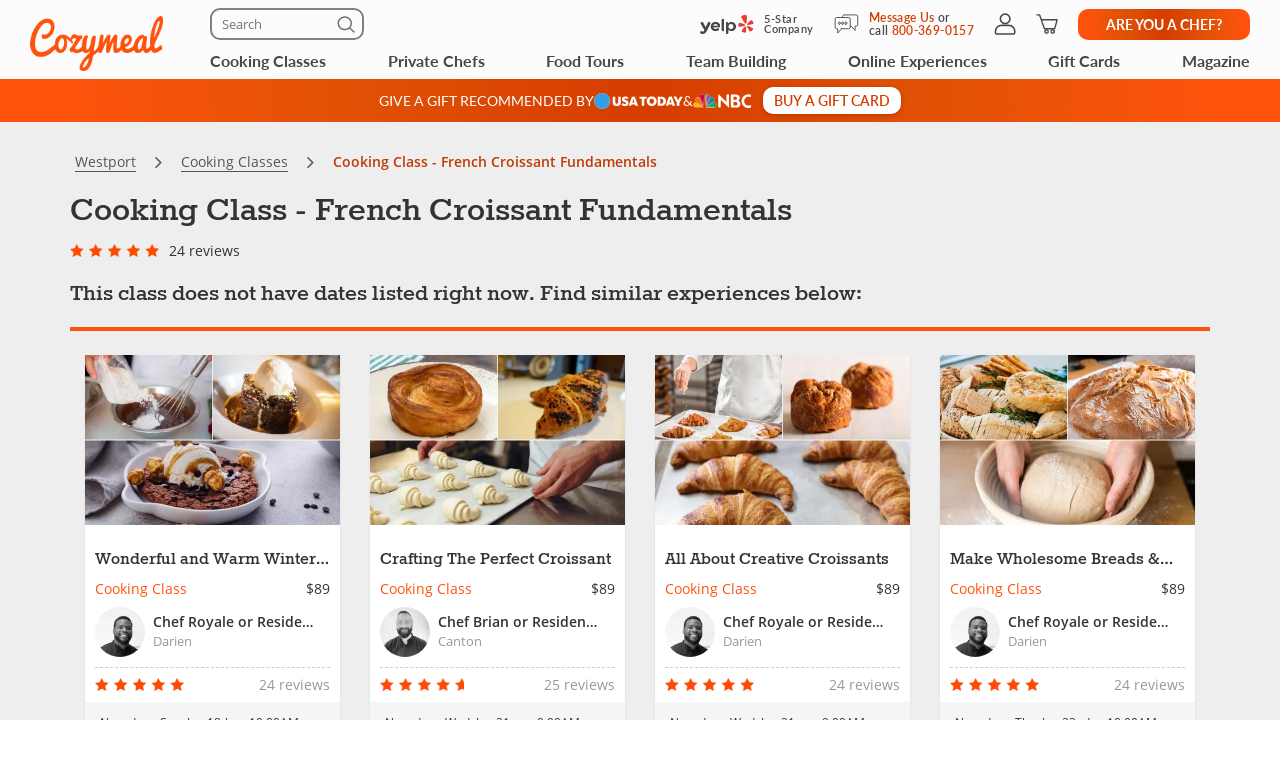

--- FILE ---
content_type: text/html; charset=UTF-8
request_url: https://www.cozymeal.com/cooking-class/27102/french-croissant-fundamentals?dm=westport
body_size: 88886
content:
<!DOCTYPE html>
<html lang="en-us">
    <head > <link rel="dns-prefetch" href="https://res.cloudinary.com"> <link href="https://res.cloudinary.com" rel="preconnect"> <link rel="preconnect" href="https://cdn-cookieyes.com"> <link rel="dns-prefetch" href="https://cdn-cookieyes.com"> <link rel="preconnect" href="https://log.cookieyes.com"> <link rel="dns-prefetch" href="https://log.cookieyes.com">  <link rel="preload" href="https://res.cloudinary.com/hz3gmuqw6/image/upload/c_fill,h_539,q_auto,w_718/f_auto,g_north_east,l_watermark_n_eas5nt,w_120,x_30,y_30/cooking-class-classic-french-croissants-edit-6F93554" as="image" crossorigin="crossorigin" media="(max-width: 770px)"> <link rel="preload" fetchpriority="high" href="https://res.cloudinary.com/hz3gmuqw6/image/upload/v1589379506/star-rating_md_qvu90c.png" as="image" crossorigin="crossorigin" media="(max-width: 770px)"> <link rel="preload" fetchpriority="high" href="https://res.cloudinary.com/hz3gmuqw6/image/upload/v1574938785/star-rating_o5flb3.png" as="image" crossorigin="crossorigin" media="(max-width: 770px)"> <link rel="preload" fetchpriority="high" href="https://res.cloudinary.com/hz3gmuqw6/raw/upload/v1570106753/fonts/fontawesome-webfont.woff2?v=4.7.0" as="font" type="font/woff2" crossorigin="anonymous"> <link rel="preload" fetchpriority="high" href="https://res.cloudinary.com/hz3gmuqw6/raw/upload/v1652871387/fonts/Lato-regular.woff2" as="font" type="font/woff" crossorigin="anonymous"> <link rel="preload" fetchpriority="high" href="https://res.cloudinary.com/hz3gmuqw6/raw/upload/v1687372265/Lato-bold_eoljag.woff2" as="font" type="font/woff" crossorigin="anonymous"> <link rel="preload" fetchpriority="high" href="https://res.cloudinary.com/hz3gmuqw6/raw/upload/v1600685661/fonts/rokkitt.woff2" as="font" type="font/woff" crossorigin="anonymous"> <link rel="preload" href="https://res.cloudinary.com/hz3gmuqw6/raw/upload/v1687372212/Lato-semibold_rvb1ai.woff2" as="font" type="font/woff2" crossorigin="anonymous">    <title>Cooking Class - French Croissant Fundamentals - Darien | Cozymeal</title>  <meta name="description" content="Once you discover how to make proper laminated dough, you can create almost any pastry. It&#039;s all about mastering the fine details when it comes to..."> <meta charset="utf-8"> <meta name="viewport" content="width=device-width, initial-scale=1"> <meta http-equiv="X-UA-Compatible" content="IE=edge">  <meta name="robots" content="noodp, noydir">  <meta name="theme-color" content="#FCFCFC"> <meta name="msvalidate.01" content="4AA93513A4A1D71CDE1D67C3DB6F7A6C" /> <meta name="csrf-token" content="R3yOCLE20mkeL8gWHm92KnootHrSYDad2ah6uBzf">  <meta name="google-site-verification" content="ThJILXv9McjKxq6nc1D21KlrgEoyvj2p2KTcDpweHFw" /> <meta name="google-site-verification" content="XHLndmrxFtKDvhiYMUxbjZaAIcOtuiIZE_8MriESN8U" />           
    <link rel="canonical" href="https://www.cozymeal.com/cooking-class/27102/french-croissant-fundamentals" />
                
    <link rel="shortcut icon" href="https://res.cloudinary.com/hz3gmuqw6/image/upload/c_scale,w_16/v1600682097/favicon_nxrpud.ico" type="image/x-icon" />
    <link rel="apple-touch-icon" sizes="57x57" href="/assets/images/apple-icon-57x57px.png" />
    <link rel="apple-touch-icon" sizes="72x72" href="/assets/images/apple-icon-72x72px.png" />
    <link rel="apple-touch-icon" sizes="114x114" href="/assets/images/apple-icon-114x114px.png" />
    <link rel="apple-touch-icon" sizes="144x144" href="/assets/images/apple-icon-144x144px.png" />
    
    <link rel="stylesheet" href="/assets/css/style_.min.css?v=1768573601"/>

                <style>
            .sticky-navigation__empty-space {
                height: 46px;
                margin-bottom: 20px;
            }

            .sticky-navigation {
              top: 162px;
              margin: 0 -15px;
            }

            .sticky-navigation.fixed {
                position: fixed;
                left: 0;
                margin: 0;
                width: 100%;
                z-index: 10;
                box-shadow: 0 2px 8px rgba(0, 0, 0, .15);
            }

            .sticky-navigation.fixed .nav-section {
                margin: 0;
            }

            .nav-section {
                margin-bottom: 20px;
                padding: 15px;
                background-color: #FFFFFF;
            }

            .nav-section__list {
                width: 100%;
                display: flex;
                justify-content: space-between;
            }

            .nav-section__link {
                min-width: min-content;
                color: #707070;
                font: 400 12px/16px 'Lato';
                letter-spacing: 0.05em;
                text-transform: uppercase;
                padding: 1px 4px;
                background: transparent;
                border: none;
            }

            .nav-section__link:hover,
            .nav-section__link--state-active {
                color: #FF530D;
            }

            .order-gc-banner-section {
                aspect-ratio: 360 / 490;
                max-width: 360px;
                margin-left: auto;
                margin-right: auto;
            }

            @media (max-width: 766px) {
                .additional-masked {
                    #navbar-main {
                        .nav-search-form-wrapper {
                            max-height: 0;
                            padding-bottom: 0;
                        }
                    }
                }
            }

            @media (min-width: 768px) {
                .nav-section {
                    padding: 16px 24px;
                }

                .nav-section__link {
                    font: 500 16px/24px 'Lato';
                    letter-spacing: 0.08em;
                }
            }
            @media (max-width: 400px) {
                .nav-section__link {
                    font: 400 10px/12px 'Lato';
                    letter-spacing: 0.05em;
                }
            }
        </style>
     <style> .article-page .new-share-icons .social-media-block-buttons .share-button { height: 30px; width: 34px; } .article-page .new-share-icons-sm .social-media-block-buttons .share-button { height: 20px; width: 20px; } .article-page .new-share-icons-md .social-media-block-buttons .share-button { height: 26px; width: 26px; } .article-page .new-share-icons .social-media-block-buttons .share-button::before { display: none; } .article-page .new-share-icons .social-media-block-buttons .meal-card-like { position: static; height: 30px; width: 34px; border-radius: 0; box-shadow: none; cursor: pointer; } .article-page .new-share-icons .social-media-block-buttons .meal-card-like.meal-card-like--selected { background: url('https://res.cloudinary.com/hz3gmuqw6/image/upload/v1704194464/pages/icons/favorite-selected.png') no-repeat center; background-size: contain; } .article-page .new-share-icons .social-media-block { gap: 8px; } .article-page .new-share-icons .social-media-block-header { letter-spacing: 0.02em; font-family: 'Lato' !important; font-weight: 500 !important; text-align: center; color: #D63D00 !important; } .article-page .new-share-icons-sm .social-media-block-header { margin: 0; } .article-page .new-share-icons .social-media-block-buttons { row-gap: 8px; } .article-page .new-share-icons .add-to-wishlist-block { padding-top: 8px; border-top: 1px solid #cccccc; } .article-page .new-share-icons-sm .add-to-wishlist-block { display: none; } @media (max-width: 767px) { .article-page .new-share-icons-sm .social-media-block-buttons { align-items: center; } .article-page .new-share-icons-sm .add-to-wishlist-block { display: block; padding: 0 0 0 8px; border: none; border-left: 1px solid #cccccc; height: 20px; } .article-page .new-share-icons-sm .social-media-block-buttons .meal-card-like { width: 20px; height: 20px; } .article-page .new-share-icons-sm .social-media-block { column-gap: 4px; } } </style>  <style> .protection-panel__info-icon .tooltip { width: 200px } .protection-block-item { position: relative; } .protection-panel__info-icon { position: absolute; top: -2px; right: 15px; } </style>     <link rel="stylesheet" href="https://cdn.jsdelivr.net/npm/@fancyapps/ui@4.0/dist/fancybox.css"/>
    <style>
        .fancybox__container {
            z-index: 10000;
        }
    </style>
 <style> #modal-meal-payment .cozy-tooltip + .tooltip { width: 250px; } #modal-meal-payment .cozy-tooltip + .tooltip .tooltip-inner { box-shadow: 2px 2px 4px rgba(0,0,0,.25); filter: none; } .subtotal-text { color: #606060; font-family: "Open Sans"; font-size: 18px; font-style: normal; font-weight: 400; line-height: 24px; /* 133.333% */ letter-spacing: 0.36px; } .single-line-meal-payment { margin: 16px 0 !important; } @media screen and (min-width: 768px) { #modal-meal-payment:before { display: inline-block; vertical-align: middle; content: " "; height: 100%; } } #modal-meal-payment .modal-dialog { display: inline-block; text-align: left; vertical-align: middle; } @media (min-width: 768px) { #modal-meal-payment .modal-body { padding: 0; } #modal-meal-payment .modal-header { padding: 20px 0 0 0; } } .meal-price-span-bottom-p { margin-bottom: 16px; } .meal-price-span-bottom-p { margin-top: 6px; margin-left: 16px; color: #707070; font-family: "Open Sans"; font-size: 14px; font-style: normal; font-weight: 400; line-height: 14px; /* 100% */ letter-spacing: 0.42px; } .modal-big-price { color: #474747; font-family: Lato; font-size: 30px; font-style: normal; font-weight: 500; line-height: 32px; } .modal-per-person { color: #474747; font-family: Lato; font-size: 14px; font-style: normal; font-weight: 400; line-height: 16px; letter-spacing: 0.7px; } .modal-price-description { margin-top: 8px; color: #707070; font-family: "Open Sans"; font-size: 12px; font-style: normal; font-weight: 400; line-height: normal; } .gag-title { text-align: center; font-size: 20px; font-weight: bold; color: #FF530D; margin: 10px auto 5px; } @media(max-width:767px) { .gag-text { width: 100%; max-width: 400px; margin: 0 auto 10px; } .gag-first { margin-bottom:15px; } } @media(min-width:768px) { .gag-first { border-right:1px solid #ccc; } .gag-text { height: 100px; display: flex; align-items: center; } } @media(min-width:992px) { .gag-text { height: 80px; } } @media(min-width:768px) { #modal-meal-payment { width: 416px !important; } } @media(max-width:767px) { #modal-meal-payment { width: auto !important; } } </style>  <style> .gag-title { text-align: center; font-size: 20px; font-weight: bold; color: #FF530D; margin: 10px auto 5px; } @media(max-width:767px) { .gag-text { width: 100%; max-width: 400px; margin: 0 auto 10px; } .gag-first { margin-bottom:15px; } } @media(min-width:768px) { .gag-first { border-right:1px solid #ccc; } .gag-text { height: 100px; display: flex; align-items: center; } } @media(min-width:992px) { .gag-text { height: 80px; } } </style>  <style> .article-page .new-share-icons .social-media-block-buttons .share-button { height: 30px; width: 34px; } .article-page .new-share-icons-sm .social-media-block-buttons .share-button { height: 20px; width: 20px; } .article-page .new-share-icons-md .social-media-block-buttons .share-button { height: 26px; width: 26px; } .article-page .new-share-icons .social-media-block-buttons .share-button::before { display: none; } .article-page .new-share-icons .social-media-block-buttons .meal-card-like { position: static; height: 30px; width: 34px; border-radius: 0; box-shadow: none; cursor: pointer; } .article-page .new-share-icons .social-media-block-buttons .meal-card-like.meal-card-like--selected { background: url('https://res.cloudinary.com/hz3gmuqw6/image/upload/v1704194464/pages/icons/favorite-selected.png') no-repeat center; background-size: contain; } .article-page .new-share-icons .social-media-block { gap: 8px; } .article-page .new-share-icons .social-media-block-header { letter-spacing: 0.02em; font-family: 'Lato' !important; font-weight: 500 !important; text-align: center; color: #D63D00 !important; } .article-page .new-share-icons-sm .social-media-block-header { margin: 0; } .article-page .new-share-icons .social-media-block-buttons { row-gap: 8px; } .article-page .new-share-icons .add-to-wishlist-block { padding-top: 8px; border-top: 1px solid #cccccc; } .article-page .new-share-icons-sm .add-to-wishlist-block { display: none; } @media (max-width: 767px) { .article-page .new-share-icons-sm .social-media-block-buttons { align-items: center; } .article-page .new-share-icons-sm .add-to-wishlist-block { display: block; padding: 0 0 0 8px; border: none; border-left: 1px solid #cccccc; height: 20px; } .article-page .new-share-icons-sm .social-media-block-buttons .meal-card-like { width: 20px; height: 20px; } .article-page .new-share-icons-sm .social-media-block { column-gap: 4px; } } </style> <style>
.travels-div {
    padding: 18px 0 0 0;
}

#login-button-loggedin:hover,
#login-button-loggedin:focus {
    color: #ffffff !important;
}

.proof-of-vaccine {
    display: flex;
    align-items: center;
    justify-content: center;
}

.proof-of-vaccine i {
    color: #FF530D;
    font-size: 22px;
    padding-right: 5px;
}

.carousel-inner{
    -ms-touch-action: auto!important;
    touch-action: auto!important;
}
.what-included {
    margin-top: 20px;
    display: flex;
    justify-content: center;
    column-gap: 60px;
}
.what-included__col-1,
.what-included__col-2 {
    text-align: left
}

.what-included__col-1 div:first-child,
.what-included__col-2 div:first-child {
    margin-bottom: 12px;
}

.dtl-value.description-type,
.dtl-name.description-type {
    position: relative;
}

.dtl-value.description-type {
    padding-right: 20px;
}

.description-type__info-icon {
    position: absolute;
    top: 1px;
    left: 67px;
}

.description-type__info-icon .tooltip {
    width: 180px;
}

.dtl-value .description-type__info-icon {
    top: 3px;
    right: 0;
    left: auto;
}

.ribbon.chef-label {
    padding-right: 22px;
}

.ribbon.chef-label span.rib-arrow {
    right: -35px;
}

.ribbon__info-icon {
    position: absolute;
    top: 7px;
    right: 5px;
}

.ribbon__info-icon .tooltip {
    width: 300px
}

.max-guest.dtl-value,
.max-chef-place.dtl-value,
.max-chef-travel.dtl-value {
    position: relative;
    padding-right: 17px;
}

.max-guest__info-icon,
.max-chef-place__info-icon,
.max-chef-travel__info-icon {
    position: absolute;
    top: 1.5px;
    right: 0px;
}

.max-guest__info-icon .tooltip,
.max-chef-place__info-icon .tooltip,
.max-chef-travel__info-icon .tooltip {
    width: 300px;
}

.hide-on-desktop {
    display: none !important;
}

.custom-panel-header + .panel-body {
    margin-top: 0 !important;
    padding-top: 0 !important;
    border-top: none !important;
}

p.ribbon.event-ribbon {
    top: 30px;
    left: 20px;
}

.breadcrumb li p {
    color: #bf3a05;
}

#related-meals-panel .list-unstyled a,
#booking-panel .list-unstyled a,
.more-reviews-new,
.noauth-date-request {
    color: #D63D00;
}

#tmp-booking-btn,
.btn.btn-block.book-now-btn {
    background-color: #D63D00;
}

#booking-panel .btn.btn-outline-primary {
    color: #D63D00;
    border-color: #D63D00;
}

.panel .panel-navbar a.active,
.panel .panel-navbar a:hover,
.panel .panel-navbar a:focus {
    color: #D63D00;
}

@media (min-width: 768px) {
    .mobile-grid-main-content {
        display: grid;
        grid-auto-rows: auto 1fr;
        grid-template-columns: 66.66666667% 33.33333333%;
        align-items: flex-start;
        grid-template-areas:
            "aside-block-1 aside-block-2"
            "aside-block-3 aside-block-2";
    }

    .meal-content-carousel {
        width: 100% !important;
        grid-area: aside-block-1;
    }

    .main-order-left-content {
        width: 100% !important;
        grid-area: aside-block-3;
    }

    .main-order-right-content {
        width: 100% !important;
        grid-area: aside-block-2;
    }
}

@media (max-width: 991px) {
    .ribbon__info-icon {
        right: 2px;
    }

    .max-guest.dtl-value,
    .max-chef-place.dtl-value,
    .max-chef-travel.dtl-value {
        padding-right: 20px;
    }

    .custom-panel-header {
        padding: 20px 20px 0;
    }

    .custom-panel-header + .panel-body {
        padding-top: 20px !important;
    }

    .panel#menu .custom-panel-header + .panel-body h3:first-child,
    .panel#menu .custom-panel-header + .panel-body h4:first-child {
        margin-top: 0 !important;
        padding-top: 0 !important;
    }

    .custom-panel-header__wrapper {
        padding-bottom: 20px;
        border-bottom: 1px solid #EEEEEE;
    }

    .custom-panel-header__text {
        color: #474747;
        font: 700 18px / 24px 'Rokkitt';
    }
}

@media(max-width:767px) {
    .hide-on-mobile {
        display: none !important;
    }
    .hide-on-desktop {
        display: block !important;
    }
    .main-order-left-content {
        order: 2;
    }
    .main-order-right-content {
        order: 1;
    }
    .right-side-grid-content {
        display: grid;
    }
    .order-about-section {
        order: 2;
    }
    .order-menu-section {
        order: 3;
    }
    .order-details-section {
        order: 4;
    }
    .order-chef-profile-section {
        order: 9;
    }
    .order-share-btn-section {
        order: 5;
    }
    .mobile-covid-section {
        order: 6;
    }
    .order-protection-section {
        order: 1;
    }
    .order-other-cc-section {
        order: 8;
    }
    .order-cancellation-section {
        order: 7;
    }
    .order-event-location-section {
        order: 10;
    }
    .order-gc-banner-section {
        order: 11;
    }

    #booking-panel-container.popup-form {
        height: auto !important;
        width: 100%;
        position: fixed;
        bottom: 0px;
        left: 0px;
        z-index: 16000003;
        margin-bottom: 0px;
        transition: bottom 1s linear;
        height: auto;
    }

    #booking-panel-container.popup-form #booking-panel {
        margin-bottom:0px;
    }

    p.ribbon.event-ribbon {
        top: 60px;
    }
    
    #booking-panel p.ribbon {
        padding-right:20px;
    }
}

#booking-panel-container .close-popup-form {
    display:none;
}

#booking-panel-container.popup-form .close-popup-form {
    display:block;
    color:#333;
    position: absolute;
    top: 10px;
    right: 10px;
    z-index: 100;
}

@media(max-width:768px) {
    .zopim {
        bottom: 85px !important;
    }
}

@media(max-width: 600px) {
    #booknow-fixed {
        transform: translateY(100%);
        transition: transform 400ms;
    }

    #booknow-fixed.shown {
        transform: translateY(0);
    }
}

@media(max-width:460px) {
    .custom-panel-header + .panel-body h4:first-child {
        padding-top: 0 !important;
        margin-top: 0 !important;
    }

    #menuMobile .panel-body:last-child {
        margin-top: 24px !important;
        padding-top: 24px !important;
        padding-bottom: 0 !important;
    }
}

@media(max-width:420px) {
    .carousel-inner .item.active{
        height: 259px;
    }

    .what-included {
        column-gap: 30px;
    }
}

@media(max-width:376px) {
    .carousel-inner .item.active{
        height: 229px;
    }
}

@media(max-width:360px) {
    .carousel-inner .item.active{
        height: 217px;
    }
}

@media(max-width: 340px) {
    .what-included {
        column-gap: 10px;
    }
}
@media (max-width: 400px) and (max-height: 700px) {
    #panel-booking-show .popup-form #booking-panel hr.small-devices,
    #panel-booking-show .popup-form #booking-panel .meal-booking-form__gift-message,
    #panel-booking-show .popup-form #booking-panel .charged-info-text
    {
        display: none;
    }
    #panel-booking-show .popup-form #booking-panel .panel-heading.small-devices{
        padding-bottom: 3px !important;
    }
    #panel-booking-show .popup-form #booking-panel select.form-control{
        margin-bottom: 5px;
    }
    #panel-booking-show .popup-form #booking-panel .mg-bottom-sm{
        margin-bottom: 10px !important;
    }
}
@media(min-width:768px) {
    .protection-block .tooltip {
        z-index: 100000;
    }
}

.dual-markets-title {
    margin: 10px 0;
    font-weight: bold;
}

.dual-markets-locations a {
    display:block;
    border-bottom: 1px solid #ccc;
    text-decoration: none;
    padding: 7px 15px;
    position: relative;
}

.dual-markets-locations a svg {
    vertical-align: -2px;
}

.dual-markets-locations a:after {
    position: absolute;
    right:0px;
    top:50%;
    margin-top: -10px;
    background: url('');
    content:"\f105";
    font-family: "FontAwesome";
}

.dual-markets-locations a:last-child {
    border-bottom: 0px;
}
</style>

    
    <script type="text/javascript">
        var js_config = {"ANALYTICS_ID":"UA-43945511-1","STRIPE_PUBLIC_KEY":"pk_live_cNEzuuCMko2FjVtxPXtC1WSA","ROOT_URL":"https:\/\/www.cozymeal.com","ROUTE_PREFIX":"","JS_AJAX_ERROR_URL":"https:\/\/www.cozymeal.com\/ajax\/error\/report","OPTIMIZE_ID":"GTM-T2LPQ5M","SHIPPING_FREE_THRESHOLD":50,"IS_AUTH":false,"IS_SIMULATED":false,"HOST_NAME":"","SERVICE_FEE":0,"SRV_TIME":"2026-01-17 11:07:07","GMAPS_LATITUDE":"41.0703543","GMAPS_LONGITUDE":"-73.4943854","DEFAULT_GMAPS_LATITUDE":"41.0703543","DEFAULT_GMAPS_LONGITUDE":"-73.4943854","MEAL_PRICE":89,"MAXGUESTS":16,"BOTH_MAXIMUMS":true,"MEAL_ID":27102,"BOOKING_TYPE":"booking","CURRENCY_RATE":1,"CURRENCY":"$","MEAL_OTHERDATES":[],"MEAL_HOSTNAME":"Chef Royale or Resident Chef","MEAL_LOCATION_ID":2707,"MEAL_OTHER_PLACE":false,"MEALTYPE":1,"IS_ONLINE":false,"CATERING_TAX":0,"LOCATIONS":{"2707":{"address":"Darien","lat":"41.0703543","long":"-73.4943854"}},"SHOW_PRICE_WITH_FEE":false,"FOOD_TOURS_SHOW_PRICE_WITH_FEE":null};
        var gmaps_key = "AIzaSyA277EzUhyaaipmZy9__t3vscU6QWyxcJI";
        var current_country = "usa";
    </script>
     <meta property="fb:app_id" content="166713193528203" /> <meta property="og:site_name" content="Cozymeal"/> <meta property="og:title" content="Cooking Class - French Croissant Fundamentals | Cozymeal"/> <meta property="og:description" content="Once you discover how to make proper laminated dough, you can create almost any pastry."/> <meta property="og:image" content="https://res.cloudinary.com/hz3gmuqw6/image/upload/c_fill,h_539,q_auto,w_718/f_auto,g_north_east,l_watermark_n_eas5nt,w_120,x_30,y_30/cooking-class-classic-french-croissants-edit-6F93554"/> <meta property="og:image:width" content="600"/> <meta property="og:image:height" content="314"/> <meta property="og:url" content="https://www.cozymeal.com/cooking-class/27102/french-croissant-fundamentals?dm=westport"/> <meta property="og:type" content="website"/> <meta name="twitter:card" content="summary_large_image"> <meta name="twitter:site" content="@TheCozymeal"> <meta name="twitter:creator" content="@TheCozymeal"> <meta name="twitter:title" content="Cooking Class - French Croissant Fundamentals | Cozymeal"> <meta name="twitter:description" content="Once you discover how to make proper laminated dough, you can create almost any pastry."> <meta name="twitter:image:src" content="https://res.cloudinary.com/hz3gmuqw6/image/upload/c_fill,h_539,q_auto,w_718/f_auto,g_north_east,l_watermark_n_eas5nt,w_120,x_30,y_30/cooking-class-classic-french-croissants-edit-6F93554"> <script>
window.dataLayer = window.dataLayer || []
dataLayer.push({
    'user_properties': {"landing_page_abc_test":"new"},
    'raptive': false
});


</script>
<!-- Google Tag Manager -->
<script>
window.addEventListener("load", (event) => {
    (function (w, d, s, l, i) {
        w[l] = w[l] || [];
        w[l].push({
            'gtm.start':
                new Date().getTime(), event: 'gtm.js'
        });
        var f = d.getElementsByTagName(s)[0],
            j = d.createElement(s), dl = l != 'dataLayer' ? '&l=' + l : '';
        j.async = true;
        j.src =
            'https://www.googletagmanager.com/gtm.js?id=' + i + dl;
        f.parentNode.insertBefore(j, f);
    })(window, document, 'script', 'dataLayer', 'GTM-TQXRS9TH');
});
function waitForRedditPixel(t){var i=0;var n=setInterval(function(){window.rdt?(clearInterval(n),t(window.rdt)):++i>=10&&(clearInterval(n),console.warn("Rd Pixel not found"))},250)}
</script>
<!-- End Google Tag Manager -->
    <style>
        .video-placeholder-normal {
          display: none !important;
        }
    </style>
</head>
           
<body  class=" body-custom-banner  ">
    
    <div class="hidden">
        ,facebook-icon-outlined,pinterest-icon-outlined,link-icon-outlined,x,heart-icon        <?xml version="1.0" encoding="UTF-8"?> <svg xmlns="http://www.w3.org/2000/svg" xmlns:xlink="http://www.w3.org/1999/xlink" width="0" height="0">                    <symbol id="x" viewBox="0 0 24 25" fill="none"> <path d="M22.3534 22.1692C22.333 22.1417 22.3119 22.1155 22.2903 22.0886C22.2722 22.0658 22.2535 22.043 22.236 22.0197L20.3691 19.532C19.2619 18.0564 18.1542 16.5807 17.0464 15.1057C16.1267 13.8811 15.2957 12.7751 14.4402 11.6475C14.3754 11.5622 14.3766 11.5611 14.4373 11.5027C14.5716 11.3736 14.6978 11.2341 14.8192 11.0986C14.8788 11.0326 14.9383 10.966 14.9991 10.9012C15.4306 10.4376 15.8622 9.97447 16.2943 9.51082C16.9226 8.83635 17.551 8.16247 18.1787 7.48742C18.6856 6.94259 19.1925 6.39717 19.6993 5.85176C20.3271 5.17613 20.9548 4.50049 21.5832 3.82544C21.6532 3.75069 21.8383 3.55098 21.7175 3.27944C21.6258 3.07856 21.4547 2.97754 21.2083 2.98046C20.8556 2.98513 20.4386 2.98863 20.0164 2.98046C19.7145 2.97345 19.4716 3.07856 19.2695 3.29871C18.8503 3.75537 18.4193 4.21669 18.0029 4.66225L17.6023 5.09145C17.3092 5.4062 17.0155 5.72037 16.7223 6.03454C16.4286 6.3487 16.1355 6.66287 15.8417 6.97762L15.454 7.3934C14.6978 8.20393 13.9158 9.04248 13.1497 9.86936C13.1409 9.87871 13.1345 9.88513 13.1287 9.89039C13.1234 9.88455 13.1164 9.87637 13.1082 9.86527C12.3993 8.92102 11.6892 7.97735 10.9786 7.03427C10.4904 6.38608 10.0028 5.73847 9.51517 5.09028L9.49473 5.06284C9.09472 4.53027 8.6807 3.98019 8.28595 3.43069C8.06346 3.11944 7.77674 2.97754 7.38607 2.97754C6.13349 2.98396 4.85989 2.98396 3.62775 2.98338C3.1892 2.98338 2.75065 2.98338 2.31268 2.98338C2.27823 2.98455 2.24494 2.98279 2.21166 2.98221C2.1375 2.98046 2.061 2.97871 1.98333 2.98513C1.81398 2.99798 1.66624 3.09316 1.58858 3.23857C1.51091 3.38397 1.51442 3.55857 1.59792 3.70573C1.63588 3.77288 1.68201 3.83186 1.72698 3.88909C1.74391 3.9107 1.76026 3.93172 1.77661 3.95333L1.99384 4.24472C3.95651 6.87952 5.91918 9.51432 7.88185 12.1485C8.31573 12.7307 8.77822 13.3509 9.2448 13.9699C9.26465 13.9962 9.27166 14.0108 9.27341 14.0166C9.27108 14.0201 9.2664 14.0254 9.25648 14.0335C9.22961 14.0563 9.21034 14.0808 9.19283 14.1024C9.18523 14.1118 9.17764 14.1217 9.16947 14.1305C7.93616 15.452 6.70285 16.7729 5.46895 18.0944L2.27064 21.5192C2.07618 21.7271 1.88172 21.935 1.68843 22.1447C1.57632 22.2661 1.52259 22.4115 1.53777 22.554C1.55179 22.6831 1.62245 22.7975 1.73632 22.8769C1.85778 22.9616 1.99092 22.9721 2.0937 22.9721H2.09428C2.20231 22.9721 2.31035 22.9715 2.41779 22.9704C2.68349 22.9686 2.95853 22.9663 3.22715 22.9762C3.24467 22.9768 3.26219 22.9774 3.27912 22.9774C3.61373 22.9774 3.8806 22.8571 4.11593 22.6013C4.91653 21.7312 5.7364 20.8518 6.52883 20.0015L7.17118 19.3125C7.99163 18.4307 8.81326 17.5501 9.63429 16.6689L10.5102 15.7293C10.5178 15.7217 10.5254 15.713 10.5324 15.7054C10.5383 15.7136 10.5447 15.7223 10.5511 15.7305L11.7651 17.3603C13.023 19.0485 14.3234 20.794 15.5982 22.5143C15.8347 22.8337 16.1284 22.9832 16.5232 22.9774C17.1504 22.9715 17.7886 22.9727 18.4059 22.9739C18.6576 22.9739 18.9092 22.975 19.1615 22.975L19.2783 22.971H19.8366C20.5396 22.971 21.2427 22.971 21.9458 22.971C22.1537 22.971 22.3184 22.8764 22.41 22.7047C22.4749 22.5832 22.5175 22.3923 22.3522 22.1704L22.3534 22.1692ZM18.7504 20.7706C18.7451 20.7706 18.7405 20.7706 18.7352 20.7706C18.5425 20.7718 18.3492 20.7718 18.1565 20.7724C17.8587 20.7724 17.5504 20.7724 17.2467 20.7776C17.1328 20.7794 17.0715 20.749 17.0015 20.6556C15.3442 18.4465 13.6974 16.2584 12.1044 14.1427L9.45035 10.618C8.06463 8.77795 6.6789 6.93791 5.29377 5.09729C5.48647 5.09554 5.67918 5.09554 5.87188 5.09612H6.08444C6.16444 5.09612 6.24619 5.09671 6.32678 5.09729C6.51131 5.09846 6.70168 5.09963 6.88971 5.0932C6.97964 5.0897 7.02694 5.11364 7.08417 5.18956C8.79807 7.48625 10.4729 9.72396 11.8854 11.6095C12.8256 12.865 13.7664 14.1205 14.7065 15.3755C16.0502 17.1688 17.3939 18.9621 18.7364 20.7554C18.7405 20.7607 18.7446 20.7659 18.7492 20.7712L18.7504 20.7706Z" fill="currentColor"/> </symbol>                                 <symbol id="nbc-logo" viewBox="0 0 58 16" fill="none"> <g clip-path="url(#clip0_5141_1997)"> <path d="M37.8981 1.53791H38.1284C39.8561 1.53791 41.5837 1.53791 43.3182 1.53791C44.1425 1.53644 44.9417 1.82093 45.5791 2.3427C46.2702 2.89801 46.6157 3.64416 46.7067 4.51104C46.8414 5.80791 46.3439 6.81966 45.2854 7.56927C45.2613 7.58537 45.2394 7.60492 45.2014 7.63597L45.3914 7.75094C46.1803 8.23037 46.8253 8.85464 47.119 9.74106C47.559 11.0701 47.415 12.3325 46.4856 13.4339C45.9949 14.0157 45.3338 14.333 44.6001 14.4963C44.5123 14.5112 44.4231 14.517 44.3341 14.5135L38.4313 14.5526H37.9038C37.8624 14.379 37.8509 1.81614 37.8981 1.53791ZM40.4711 12.4187C40.5252 12.4187 40.5678 12.4302 40.6105 12.4302C41.4167 12.4383 42.2137 12.4521 43.0153 12.4498C43.1706 12.4477 43.3238 12.414 43.4657 12.3509C43.7379 12.2367 43.9741 12.0511 44.1491 11.8136C44.3242 11.5761 44.4315 11.2958 44.4596 11.0023C44.5414 10.3596 44.3606 9.80085 43.8538 9.37086C43.6452 9.18837 43.3756 9.09073 43.0983 9.09724C42.3047 9.10529 41.51 9.09724 40.7153 9.09724H40.4711V12.4187ZM40.4642 6.82196C40.498 6.82904 40.5322 6.83402 40.5667 6.8369C41.3015 6.8369 42.0363 6.83691 42.77 6.81966C42.8881 6.81537 43.0031 6.78092 43.104 6.71962C44.2327 6.0206 44.1671 4.71569 43.3263 4.02817C43.1394 3.86736 42.8992 3.7817 42.6525 3.78787C41.9995 3.79707 41.3464 3.78787 40.6945 3.78787C40.622 3.78787 40.5494 3.79478 40.4642 3.79823V6.82196Z" fill="white"/> <path d="M25.2518 1.07916C26.6339 2.37948 27.9803 3.65794 29.3336 4.93526L33.4108 8.78679V1.55743H35.9735V14.7791C35.9735 14.7791 35.9677 14.7791 35.9608 14.7791C35.9539 14.7791 35.9435 14.7791 35.9401 14.7791L27.8432 7.00131C27.8336 7.00337 27.8242 7.00683 27.8156 7.01164C27.8098 7.01532 27.8057 7.0211 27.8041 7.02775C27.8007 7.04946 27.7983 7.07132 27.7972 7.09327C27.7972 7.11511 27.7972 7.13812 27.7972 7.15996V14.2882C27.7977 14.2954 27.7977 14.3027 27.7972 14.31C27.7957 14.3248 27.793 14.3394 27.7891 14.3537C27.7847 14.366 27.7793 14.3779 27.773 14.3893H25.2541C25.2115 14.2272 25.2023 1.41833 25.2518 1.07916Z" fill="white"/> <path d="M57.9996 11.9048V14.5296C57.6315 14.6673 57.2519 14.7719 56.8651 14.8423C56.0494 15.0118 55.2113 15.0464 54.3843 14.9446C53.4547 14.8163 52.5627 14.4938 51.7663 13.9984C50.1539 13.0165 49.1691 11.584 48.7349 9.76059C48.5238 8.92556 48.4657 8.05931 48.5633 7.20364C48.7055 5.99667 49.1947 4.85661 49.9719 3.92121C51.1041 2.55651 52.5392 1.69193 54.3036 1.42175C55.4604 1.24676 56.6419 1.3364 57.7589 1.68389C57.8084 1.69883 57.8568 1.71837 57.9052 1.73792C57.9328 1.74827 57.9582 1.7632 57.9973 1.78159V4.3443C57.9132 4.29831 57.851 4.26497 57.7888 4.22933C56.9905 3.75746 56.0639 3.54793 55.1398 3.63033C54.3439 3.70886 53.5878 4.01595 52.963 4.51445C52.0418 5.19896 51.4143 6.20612 51.2066 7.33354C51.0546 8.13834 51.172 8.9098 51.4289 9.67206C51.9598 11.2472 53.0759 12.1543 54.6791 12.5118C55.2139 12.6444 55.7701 12.6669 56.3138 12.578C56.8575 12.489 57.3775 12.2905 57.8418 11.9945C57.8845 11.9669 57.9282 11.9439 57.9996 11.9048Z" fill="white"/> <path d="M0.282989 12.6822L0.282997 12.6822L0.282431 12.6808C0.113887 12.2674 0.0800061 11.8116 0.185611 11.3779L0.186229 11.3752C0.296815 10.8736 0.54021 10.4108 0.89103 10.035C1.50648 9.3906 2.25983 9.25431 3.11804 9.45785C3.40503 9.5285 3.67759 9.64826 3.9236 9.81179L3.9236 9.8118L3.92425 9.81222C4.16359 9.9692 4.40307 10.1256 4.64243 10.282C5.36122 10.7516 6.07902 11.2205 6.78934 11.7013C7.71296 12.3282 8.63026 12.9636 9.54825 13.5994C9.86276 13.8173 10.1773 14.0352 10.4923 14.2528C9.89275 14.2527 9.29307 14.2517 8.69329 14.2507C6.66896 14.2473 4.6436 14.2439 2.61922 14.2735C2.17841 14.2799 1.67512 14.0917 1.23666 13.7901C0.798273 13.4885 0.441793 13.0854 0.282989 12.6822Z" fill="#FCB711" stroke="white" stroke-width="0.25"/> <path d="M19.6672 9.1228C17.631 10.466 15.5936 11.8076 13.5551 13.1478C14.6452 10.6004 15.7368 8.05367 16.8299 5.50771L16.8299 5.50772L16.831 5.50498C16.9582 5.18835 17.1609 4.9075 17.4215 4.68682C17.6822 4.46615 17.9929 4.31233 18.3267 4.23876L18.3267 4.23879L18.3296 4.2381C19.1972 4.02568 19.9482 4.24464 20.5621 4.8925L20.5621 4.89251L20.5637 4.89412C20.9823 5.32011 21.2555 5.86699 21.3446 6.45692C21.4097 6.92931 21.304 7.40943 21.0464 7.81104L21.0457 7.81209C20.8188 8.17361 20.5283 8.49113 20.188 8.7493L20.188 8.74929L20.1866 8.75043C20.0189 8.8816 19.8466 9.00493 19.6674 9.12267L19.6672 9.1228Z" fill="#0189D0" stroke="white" stroke-width="0.25"/> <path d="M10.2439 11.7426C10.2237 11.8594 10.2035 11.9762 10.1834 12.0931L7.03007 4.54447L7.0301 4.54445L7.029 4.54197C6.76313 3.94246 6.74187 3.26315 6.96974 2.64826L6.9702 2.64699C7.1449 2.15952 7.47946 1.7452 7.91967 1.47125C8.35988 1.1973 8.87994 1.07979 9.39546 1.13783L9.39545 1.13793L9.40046 1.13829C9.90959 1.17499 10.3914 1.38217 10.7677 1.72626C11.1441 2.07031 11.3931 2.53108 11.4744 3.03393C11.5511 3.51534 11.5435 4.0064 11.4519 4.48523L11.4519 4.48522L11.4514 4.48833L10.53 10.061L10.53 10.061C10.4373 10.6224 10.3406 11.1824 10.2439 11.7426Z" fill="#CC004C" stroke="white" stroke-width="0.25"/> <path d="M21.1988 14.3686L21.1985 14.2436C18.4828 14.2489 15.767 14.249 13.0513 14.2439C13.2226 14.125 13.3938 14.0061 13.565 13.8872C15.2916 12.6877 17.0162 11.4896 18.7945 10.3736C19.2191 10.1088 19.6526 9.86345 20.0895 9.6162C20.1238 9.5968 20.1581 9.57738 20.1925 9.55795C20.3323 9.4796 20.4791 9.41439 20.631 9.36311C20.9383 9.26387 21.2706 9.27399 21.5713 9.39181L21.5712 9.39191L21.5761 9.39359C22.0576 9.55976 22.5087 9.93121 22.8405 10.3968C23.1721 10.8623 23.3762 11.4104 23.3773 11.92C23.377 12.3829 23.2214 12.8325 22.9352 13.1969L22.9352 13.1969L22.9335 13.1991C22.607 13.6348 22.162 13.9677 21.6515 14.1584L21.651 14.1586C21.5061 14.2135 21.3526 14.2422 21.1976 14.2436L21.1988 14.3686ZM21.1988 14.3686C21.3685 14.3671 21.5365 14.3356 21.6952 14.2755L12.9062 14.3686C15.6704 14.374 18.4346 14.374 21.1988 14.3686Z" fill="#08B14A" stroke="white" stroke-width="0.25"/> <path d="M3.46377 8.72935L3.4638 8.72932L3.46118 8.72734C2.93539 8.32956 2.55648 7.76913 2.38364 7.13367C2.08195 5.96559 2.71694 4.79656 3.89399 4.37936L3.89401 4.37941L3.89741 4.37809C4.26197 4.23677 4.65805 4.19661 5.04364 4.26188C5.42922 4.32714 5.78987 4.49539 6.08734 4.74875L6.08734 4.74875L6.0882 4.74947C6.51313 5.10483 6.8378 5.56469 7.03018 6.08359L7.03013 6.08361L7.03153 6.08708C7.44616 7.11031 7.86079 8.13392 8.27542 9.15792L8.27544 9.15797C8.81366 10.4853 9.35262 11.8127 9.89231 13.14C8.00028 11.8579 6.10897 10.5755 4.2184 9.29269C3.9596 9.11707 3.71021 8.92616 3.46377 8.72935Z" fill="#F37021" stroke="white" stroke-width="0.25"/> <path d="M13.2727 3.95728L13.1527 4.00773C12.8411 4.13871 12.5656 4.34233 12.3491 4.60151L12.3411 4.61107L12.3407 4.61063C12.2961 4.65431 12.2637 4.70869 12.2464 4.76851C12.2292 4.82836 12.2278 4.89164 12.2422 4.95218L12.2443 4.96059L12.244 4.96064C12.3536 5.61595 12.4528 6.27339 12.5518 6.92969L13.2727 3.95728ZM13.2727 3.95728L13.2174 3.83941M13.2727 3.95728L13.2174 3.83941M13.2174 3.83941C13.1809 3.76144 13.1227 3.69559 13.0498 3.64965C12.9789 3.60491 12.8969 3.58083 12.8131 3.58009C12.6418 3.56415 12.4698 3.55801 12.2978 3.56169M13.2174 3.83941L13.7514 1.31295M13.7514 1.31295L13.7514 1.31295C12.9743 1.51122 12.4732 1.98982 12.2471 2.75026C12.1843 3.00512 12.1367 3.26346 12.1046 3.52395C12.1035 3.5404 12.1027 3.55686 12.1022 3.57334C12.1687 3.5672 12.2347 3.56177 12.2978 3.56169M13.7514 1.31295L13.7525 1.31266C14.1646 1.20346 14.5943 1.17637 15.0169 1.23295L15.0198 1.2333C15.3466 1.26925 15.6576 1.39285 15.9196 1.59098C16.1817 1.78911 16.385 2.05436 16.5082 2.35855L16.5081 2.35858L16.5098 2.36233C16.8515 3.13268 16.83 3.91978 16.5249 4.70126C16.1801 5.58237 15.8133 6.45697 15.4359 7.32755L15.4359 7.3276C14.9283 8.49991 14.4138 9.66968 13.8991 10.8396C13.7125 11.2639 13.5258 11.6883 13.3395 12.1127M13.7514 1.31295L13.3395 12.1127M12.2978 3.56169C12.2983 3.56169 12.2987 3.56169 12.2992 3.56169V3.68669M12.2978 3.56169C12.2974 3.5617 12.2969 3.56171 12.2965 3.56172L12.2992 3.68669M12.2992 3.68669C12.2362 3.68669 12.1733 3.69226 12.1047 3.69869L12.2992 3.68669ZM13.3395 12.1127C13.331 12.0637 13.3229 12.0147 13.3154 11.9654L13.3154 11.9654C13.0605 10.2868 12.806 8.60829 12.5518 6.92975L13.3395 12.1127Z" fill="#6460AA" stroke="white" stroke-width="0.25"/> </g> <defs> <clipPath> <rect width="58" height="16" fill="white"/> </clipPath> </defs> </symbol>   <symbol id="usa-today-logo" viewBox="0 0 89 16" fill="none"> <g clip-path="url(#clip0_5141_1985)"> <path fill-rule="evenodd" clip-rule="evenodd" d="M61.3649 4.90784C60.3874 3.83173 59.1069 3.4531 57.6997 3.40106C57.5536 3.42232 57.4069 3.44029 57.2602 3.45825C56.9334 3.49828 56.6066 3.5383 56.2861 3.61473C55.3897 3.82576 54.5769 4.30997 53.9552 5.00339C53.3335 5.69681 52.932 6.56681 52.8039 7.49849C52.516 9.46583 53.3635 11.3679 54.9926 12.3443C56.1389 13.0307 57.3902 13.1769 58.6815 12.9632C60.5184 12.6576 61.8152 11.6369 62.4105 9.81456C63.0058 7.99225 62.6476 6.32052 61.3649 4.90784ZM57.0503 5.81567C58.3752 5.47468 60.0086 6.15666 60.0151 8.25132C60.0183 9.5411 59.3288 10.4855 58.2323 10.687C56.6032 11.0014 55.2156 9.93302 55.4126 7.91918C55.5241 6.7855 56.1172 6.05813 57.0503 5.81567ZM63.6315 3.64684V12.8492C63.6561 12.8511 63.6793 12.8532 63.7014 12.8553C63.7435 12.8592 63.7818 12.8628 63.8188 12.8636C64.1218 12.8636 64.4249 12.8645 64.7281 12.8654C65.5273 12.8678 66.3267 12.8703 67.1256 12.8558C67.5496 12.8487 67.972 12.802 68.3877 12.7163C69.7721 12.4274 70.8805 11.7288 71.5213 10.3914C71.9338 9.53225 72.0236 8.61113 71.9392 7.6723C71.8179 6.32383 71.2789 5.20676 70.1369 4.45282C69.3714 3.95297 68.4861 3.67833 67.578 3.65901C66.6598 3.6288 65.7405 3.62771 64.8213 3.62663C64.4607 3.6262 64.1002 3.62578 63.7397 3.62359C63.703 3.62768 63.6667 3.63546 63.6315 3.64684ZM66.2131 10.7279V5.74592C66.8463 5.73706 67.4536 5.73706 68.0327 5.96956C68.3266 6.08292 68.5882 6.26959 68.7937 6.51263C68.9992 6.75566 69.142 7.04736 69.2093 7.36121C69.3587 7.9516 69.3554 8.5716 69.1995 9.16027C69.0004 9.912 68.5154 10.3847 67.7826 10.5995C67.2717 10.749 66.7543 10.7423 66.2131 10.7279ZM18.7894 3.65127H21.3613V3.95904V3.95916C21.3613 5.64415 21.3613 7.32914 21.3711 9.01412C21.3758 9.32039 21.4172 9.62491 21.4944 9.92085C21.5355 10.1199 21.6357 10.3011 21.7811 10.4398C21.9266 10.5784 22.1104 10.6679 22.3074 10.6958C22.6023 10.7478 22.9036 10.7501 23.1993 10.7025C23.7773 10.5918 24.0793 10.1722 24.1453 9.44368C24.1735 9.13923 24.18 8.83035 24.1811 8.52368V3.94023V3.65127H26.7443C26.7443 3.69767 26.7479 3.74233 26.7515 3.786L26.7515 3.78601V3.78602V3.78602V3.78603V3.78603V3.78604C26.755 3.82779 26.7583 3.86864 26.7583 3.90922C26.7583 4.40252 26.759 4.8959 26.7596 5.38931C26.7613 6.74632 26.763 8.1036 26.7518 9.46029C26.7527 9.86133 26.7058 10.261 26.6122 10.6504C26.321 11.7974 25.5601 12.4971 24.4679 12.8171C23.321 13.1646 22.0991 13.1569 20.9565 12.7949C19.5493 12.3521 18.7916 11.2372 18.7808 9.62303C18.7736 8.33735 18.776 7.05117 18.7784 5.76482C18.7796 5.12159 18.7808 4.47832 18.7808 3.83504C18.78 3.80045 18.7824 3.76373 18.7854 3.71783C18.7867 3.69762 18.7881 3.67564 18.7894 3.65127ZM79.0714 12.8625H81.1702C81.1643 12.8399 81.1592 12.8191 81.1543 12.7995L81.1542 12.7991C81.1413 12.7469 81.1307 12.7042 81.115 12.6632C80.0369 9.70793 78.962 6.75118 77.8904 3.79298C77.8792 3.73614 77.8465 3.6861 77.7996 3.6536C77.7526 3.6211 77.6951 3.60873 77.6393 3.61916C76.8459 3.62913 76.0514 3.63688 75.2579 3.61916C75.036 3.61363 74.9538 3.69887 74.8834 3.89373C73.8262 6.80765 72.7683 9.72084 71.7097 12.6333C71.6932 12.6784 71.6788 12.7244 71.663 12.7751C71.654 12.804 71.6445 12.8343 71.6339 12.8669L72.1066 12.8671H72.1067H72.1068H72.1069H72.107C72.7837 12.8676 73.4469 12.8681 74.1095 12.8591C74.149 12.8496 74.1857 12.8307 74.2167 12.804C74.2477 12.7772 74.2722 12.7434 74.2881 12.7052C74.3996 12.3875 74.5013 12.0653 74.5879 11.7387C74.5918 11.7065 74.6021 11.6754 74.6182 11.6474C74.6343 11.6194 74.6559 11.5951 74.6816 11.576C74.7073 11.5569 74.7365 11.5434 74.7675 11.5364C74.7985 11.5293 74.8306 11.5289 74.8618 11.535H77.2669C77.339 11.5353 77.4167 11.5304 77.495 11.5255L77.495 11.5255C77.7083 11.512 77.9266 11.4983 78.0517 11.5882C78.1739 11.6759 78.222 11.8801 78.2696 12.0816C78.2886 12.1622 78.3075 12.2423 78.331 12.3144L78.333 12.3207C78.4211 12.5927 78.465 12.7282 78.5581 12.7956C78.6504 12.8625 78.7911 12.8625 79.0714 12.8625ZM75.9586 7.32899L76.3837 5.87214C76.4281 6.03549 76.4723 6.20106 76.5171 6.36825L76.5177 6.37064L76.518 6.37183L76.5182 6.37249L76.5185 6.37361L76.5187 6.37436C76.6283 6.78428 76.7406 7.20394 76.8632 7.62471C76.9832 8.03672 77.1126 8.44553 77.2438 8.86L77.2438 8.86003L77.2438 8.86026C77.3019 9.04377 77.3604 9.2284 77.4185 9.4149H75.3499C75.5494 8.73229 75.7477 8.05219 75.944 7.37914L75.956 7.33795L75.9586 7.32899ZM44.1434 12.8713H42.9289C42.7929 12.8713 42.6568 12.8704 42.5206 12.8696C42.2482 12.8679 41.9756 12.8661 41.7035 12.8713C41.5423 12.8713 41.4557 12.8359 41.4102 12.6632C41.3225 12.3366 41.2164 12.0155 41.0985 11.7C41.0787 11.6598 41.05 11.6249 41.0147 11.5982C40.9793 11.5715 40.9383 11.5536 40.895 11.5461C40.3939 11.5418 39.893 11.5417 39.3922 11.5415H39.3919C38.8596 11.5414 38.3274 11.5413 37.7949 11.5361C37.6552 11.5361 37.6087 11.597 37.5784 11.7155C37.482 12.0476 37.3835 12.3797 37.271 12.7052C37.2556 12.7433 37.2317 12.7771 37.2013 12.804C37.1708 12.831 37.1346 12.8502 37.0956 12.8602C36.4324 12.8692 35.7692 12.8687 35.0858 12.8682L34.606 12.868L34.6703 12.6859C34.7333 12.5072 34.793 12.338 34.8539 12.1694C35.8598 9.40382 36.8647 6.63604 37.8685 3.86604C37.9302 3.69666 38.0016 3.62249 38.1932 3.62581C38.9953 3.6402 39.7974 3.63467 40.5984 3.62581C40.6578 3.61521 40.719 3.62789 40.7698 3.66132C40.8205 3.69476 40.8571 3.74651 40.8722 3.80627C41.946 6.78071 43.023 9.74925 44.1033 12.7119C44.1134 12.7408 44.1202 12.7707 44.1287 12.8085C44.133 12.8272 44.1376 12.8479 44.1434 12.8713ZM39.3503 5.91864C39.1871 6.48068 39.0179 7.06091 38.8455 7.65187L38.8448 7.65433L38.8441 7.65678L38.8436 7.65848C38.6736 8.2411 38.5007 8.83412 38.3274 9.4304H40.3721C40.136 8.61768 39.9017 7.813 39.6747 7.03326L39.6745 7.03227L39.6659 7.00292L39.6635 6.99471L39.3503 5.91864ZM28.6991 9.98395L27.4598 11.7332C27.6205 11.8852 27.7889 12.0286 27.9642 12.1628C28.5732 12.5834 29.2623 12.8677 29.9862 12.9973C30.7101 13.1268 31.4526 13.0986 32.1651 12.9145C33.3287 12.6299 34.1113 11.9015 34.3895 10.6759C34.6958 9.323 34.2012 8.19817 32.9932 7.57598C32.7105 7.42991 32.4114 7.31978 32.1107 7.20907L32.1107 7.20906C31.9761 7.1595 31.8411 7.10982 31.7072 7.05675C31.6109 7.01849 31.5136 6.98209 31.4164 6.94568C31.1956 6.86306 30.9748 6.78041 30.7644 6.67589C30.6503 6.62365 30.5564 6.53402 30.4976 6.42116C30.4388 6.30829 30.4184 6.17862 30.4397 6.05259C30.4743 5.76142 30.6594 5.60974 30.9171 5.53999C31.2856 5.44706 31.6717 5.45701 32.0352 5.56878C32.4699 5.69298 32.8632 5.93603 33.1728 6.2718C33.5679 5.67506 33.9479 5.10379 34.356 4.49045C34.0823 4.29501 33.799 4.11394 33.5073 3.94797C32.6262 3.49405 31.6834 3.3922 30.7146 3.49405C29.964 3.55499 29.2537 3.86613 28.6926 4.37974C27.6416 5.35622 27.4121 7.57044 29.1256 8.53253C29.4229 8.69212 29.7415 8.81662 30.0584 8.94045C30.1811 8.98843 30.3036 9.03631 30.4245 9.08608C30.5591 9.1422 30.6959 9.19316 30.8325 9.24408C31.0652 9.33078 31.2975 9.41733 31.5178 9.52893C31.6628 9.59868 31.7802 9.71681 31.8508 9.86389C31.9215 10.011 31.9411 10.1783 31.9064 10.3382C31.8854 10.5005 31.8131 10.6512 31.7005 10.7675C31.5879 10.8839 31.4413 10.9594 31.2829 10.9826C30.5317 11.1475 29.8649 10.9283 29.2609 10.4766C29.1275 10.3766 29.0038 10.2625 28.8772 10.1458L28.8772 10.1458C28.8188 10.092 28.7599 10.0377 28.6991 9.98395ZM85.5194 12.8514H82.796V12.6012C82.796 12.369 82.7964 12.1368 82.7967 11.9046V11.9045V11.9028C82.7977 11.2064 82.7987 10.5096 82.7906 9.81345C82.7873 9.65131 82.7453 9.49247 82.6683 9.35069C81.64 7.52174 80.6063 5.69574 79.5671 3.87269C79.5402 3.82478 79.5145 3.77631 79.484 3.71897L79.4838 3.7186L79.4437 3.64351C79.5057 3.63282 79.5682 3.62544 79.631 3.62138H82.06C82.1093 3.62289 82.1576 3.63536 82.2018 3.65792C82.2459 3.68048 82.2847 3.71258 82.3154 3.75201C82.8274 4.70302 83.3362 5.65625 83.8308 6.62054C83.9753 6.94354 84.1036 7.2739 84.2151 7.61031C84.24 7.5113 84.271 7.41404 84.3082 7.31914C84.3604 7.20516 84.4124 7.09119 84.4643 6.97728L84.4684 6.96837L84.4684 6.96827C84.7179 6.42135 84.9666 5.87615 85.2315 5.34073C85.4924 4.81485 85.7803 4.30225 86.0682 3.79077C86.0942 3.74945 86.1283 3.71413 86.1684 3.68706C86.2085 3.65999 86.2536 3.64176 86.3009 3.63355C86.9749 3.6234 87.6497 3.62478 88.3245 3.62617L88.7289 3.6269C88.771 3.63242 88.8127 3.64168 88.8533 3.65458C88.8416 3.68064 88.8306 3.70578 88.8198 3.73016C88.785 3.80935 88.7537 3.88051 88.7148 3.94908C87.6886 5.76179 86.6628 7.57413 85.6374 9.38611C85.5679 9.51463 85.5307 9.65883 85.5292 9.80571C85.5217 10.5096 85.5225 11.2136 85.5233 11.9195V11.92L85.5233 11.9393C85.5235 12.1505 85.5238 12.3619 85.5238 12.5735L85.5194 12.8514ZM45.531 5.76364H47.7576V12.8458H50.3305V5.75368H52.5376V3.63355H45.531V5.76364Z" fill="white"/> <path d="M16.0217 8C16.0217 12.3492 12.4959 15.875 8.14667 15.875C3.79743 15.875 0.271667 12.3492 0.271667 8C0.271667 3.65076 3.79743 0.125 8.14667 0.125C12.4959 0.125 16.0217 3.65076 16.0217 8Z" fill="#329FEB" stroke="white" stroke-width="0.25"/> </g> <defs> <clipPath> <rect width="89" height="16" fill="white"/> </clipPath> </defs> </symbol>                   <symbol id="search" viewBox="0 0 16 16" fill="none"> <path d="M1.99658 7.26172C1.99658 6.55078 2.12988 5.88428 2.39648 5.26221C2.66732 4.6359 3.03971 4.08577 3.51367 3.61182C3.98763 3.13363 4.53564 2.76123 5.15771 2.49463C5.78402 2.22803 6.45264 2.09473 7.16357 2.09473C7.87874 2.09473 8.54736 2.22803 9.16943 2.49463C9.79574 2.76123 10.3459 3.13363 10.8198 3.61182C11.2938 4.08577 11.6641 4.6359 11.9307 5.26221C12.2015 5.88428 12.3369 6.55078 12.3369 7.26172C12.3369 7.82031 12.2502 8.3514 12.0767 8.85498C11.9074 9.35856 11.6725 9.81771 11.3721 10.2324L14.2666 13.1396C14.3555 13.2243 14.4211 13.3237 14.4634 13.438C14.5099 13.5522 14.5332 13.6729 14.5332 13.7998C14.5332 13.9775 14.493 14.1383 14.4126 14.2822C14.3322 14.4261 14.2222 14.5382 14.0825 14.6187C13.9429 14.7033 13.7821 14.7456 13.6001 14.7456C13.4731 14.7456 13.3504 14.7223 13.2319 14.6758C13.1177 14.6335 13.014 14.5658 12.9209 14.4727L10.0073 11.5591C9.60107 11.8299 9.15674 12.0436 8.67432 12.2002C8.19613 12.3525 7.69255 12.4287 7.16357 12.4287C6.45264 12.4287 5.78402 12.2954 5.15771 12.0288C4.53564 11.7622 3.98763 11.3919 3.51367 10.918C3.03971 10.444 2.66732 9.896 2.39648 9.27393C2.12988 8.64762 1.99658 7.97689 1.99658 7.26172ZM3.34863 7.26172C3.34863 7.79069 3.44596 8.28581 3.64062 8.74707C3.83952 9.20833 4.11458 9.61458 4.46582 9.96582C4.81706 10.3128 5.22331 10.5858 5.68457 10.7847C6.14583 10.9836 6.63883 11.083 7.16357 11.083C7.69255 11.083 8.18766 10.9836 8.64893 10.7847C9.11019 10.5858 9.51432 10.3128 9.86133 9.96582C10.2126 9.61458 10.4876 9.20833 10.6865 8.74707C10.8854 8.28581 10.9849 7.79069 10.9849 7.26172C10.9849 6.73698 10.8854 6.24398 10.6865 5.78271C10.4876 5.32145 10.2126 4.9152 9.86133 4.56396C9.51432 4.21273 9.11019 3.93978 8.64893 3.74512C8.18766 3.54622 7.69255 3.44678 7.16357 3.44678C6.63883 3.44678 6.14583 3.54622 5.68457 3.74512C5.22331 3.93978 4.81706 4.21273 4.46582 4.56396C4.11458 4.9152 3.83952 5.32145 3.64062 5.78271C3.44596 6.24398 3.34863 6.73698 3.34863 7.26172Z" fill="currentColor"/> </symbol>   <symbol id="search-new" fill='none' xmlns='http://www.w3.org/2000/svg'> <path d='M7.765 13.615c3.606 0 6.53-2.824 6.53-6.308C14.294 3.824 11.37 1 7.764 1c-3.606 0-6.53 2.824-6.53 6.307 0 3.484 2.924 6.308 6.53 6.308zM12.448 11.699l4.549 4.3' stroke='currentColor' stroke-width='1.5' stroke-linecap='round' stroke-linejoin='round'/> </symbol>   <symbol id="user-profile" fill='none' xmlns='http://www.w3.org/2000/svg'> <path d='M10.12 20H2.016c-.617 0-1.013-.39-1.015-1v-1.732a5.415 5.415 0 011.222-3.41 5.491 5.491 0 014.245-2.016c2.453 0 4.908-.026 7.362.01 2.055.03 3.616.975 4.678 2.716.44.734.688 1.568.72 2.423.034.691.02 1.384.014 2.076 0 .555-.42.93-.998.932H14.19L10.12 20zM10.12 10.057c-1.21 0-2.37-.476-3.226-1.325a4.51 4.51 0 01-1.339-3.2 4.522 4.522 0 011.34-3.201A4.594 4.594 0 0110.12 1c1.21.003 2.37.481 3.225 1.33.856.85 1.338 2 1.34 3.2a4.494 4.494 0 01-1.337 3.202 4.565 4.565 0 01-3.227 1.325z' stroke='currentColor' stroke-width='1.5' stroke-miterlimit='10'/> </symbol>   <symbol id="cart" fill='none' xmlns='http://www.w3.org/2000/svg'> <path d='M18.203 21a1.769 1.769 0 01-1.75-1.803 1.764 1.764 0 011.829-1.72 1.77 1.77 0 011.708 1.78A1.767 1.767 0 0118.203 21v0zM11.524 20.979a1.775 1.775 0 01-1.772-1.77 1.766 1.766 0 011.772-1.765 1.77 1.77 0 011.765 1.761 1.773 1.773 0 01-1.765 1.774v0zM1 1h2.878c.301.959 4.812 13.682 5.363 15.179h11.098c.508-1.695 2.508-9.156 2.62-9.832H5.815' stroke='currentColor' stroke-width='1.5' stroke-linecap='round' stroke-linejoin='round'/> </symbol>        <symbol id="and-icon" viewBox="0 0 6 7" fill="none"> <path d="M2.16479 0.938232C2.45386 0.938232 2.70386 0.987712 2.91479 1.08667C3.12834 1.18302 3.2937 1.32365 3.41089 1.50854C3.53068 1.69084 3.59058 1.91089 3.59058 2.1687C3.59058 2.51506 3.4799 2.80802 3.25854 3.04761C3.03979 3.28459 2.76375 3.49943 2.43042 3.69214L3.89526 5.11401C4.03068 4.94474 4.14136 4.75334 4.22729 4.53979C4.31584 4.32365 4.39136 4.09318 4.45386 3.84839H5.25464C5.17131 4.18172 5.06063 4.49943 4.92261 4.80151C4.78719 5.1036 4.61532 5.37313 4.40698 5.61011L5.55933 6.73901H4.53198L3.88745 6.11011C3.72599 6.25073 3.55151 6.37443 3.36401 6.4812C3.17651 6.58797 2.96948 6.67131 2.74292 6.7312C2.51896 6.78849 2.26766 6.81714 1.98901 6.81714C1.6062 6.81714 1.27547 6.75594 0.996826 6.63354C0.71818 6.50854 0.503337 6.32886 0.352295 6.09448C0.201253 5.86011 0.125732 5.57625 0.125732 5.24292C0.125732 4.96688 0.17391 4.7312 0.270264 4.53589C0.366618 4.33797 0.504639 4.16349 0.684326 4.01245C0.864014 3.85881 1.07886 3.71167 1.32886 3.57104C1.20386 3.43042 1.08927 3.2911 0.985107 3.15308C0.883545 3.01245 0.802816 2.86532 0.74292 2.71167C0.683024 2.55542 0.653076 2.38485 0.653076 2.19995C0.653076 1.93693 0.715576 1.71167 0.840576 1.52417C0.965576 1.33667 1.14006 1.19214 1.36401 1.09058C1.59058 0.989014 1.8575 0.938232 2.16479 0.938232ZM1.79761 4.05933C1.62052 4.1661 1.46818 4.27287 1.34058 4.37964C1.21297 4.48381 1.11532 4.60099 1.04761 4.7312C0.982503 4.86141 0.949951 5.01636 0.949951 5.19604C0.949951 5.4825 1.04761 5.71167 1.24292 5.88354C1.44084 6.05282 1.70125 6.13745 2.02417 6.13745C2.33146 6.13745 2.59709 6.08797 2.82104 5.98901C3.045 5.89006 3.23771 5.76896 3.39917 5.62573L1.79761 4.05933ZM2.14526 1.57104C1.93433 1.57104 1.75854 1.62573 1.61792 1.73511C1.47729 1.84448 1.40698 2.00594 1.40698 2.21948C1.40698 2.39917 1.45516 2.56714 1.55151 2.72339C1.65047 2.87964 1.78719 3.05021 1.96167 3.23511C2.26375 3.06844 2.48381 2.90698 2.62183 2.75073C2.76245 2.59448 2.83276 2.41089 2.83276 2.19995C2.83276 2.00724 2.76766 1.8549 2.63745 1.74292C2.50985 1.62834 2.34578 1.57104 2.14526 1.57104Z" fill="currentColor"/> </symbol>                   <symbol id="cart-icon" viewBox="0 0 24 22" fill="none"> <path d="M18.2034 20.9999C17.9696 20.9975 17.7386 20.9489 17.5238 20.8567C17.3089 20.7646 17.1145 20.6308 16.9517 20.4631C16.7889 20.2954 16.661 20.0971 16.5754 19.8797C16.4898 19.6623 16.4482 19.43 16.453 19.1964C16.4588 18.9632 16.5109 18.7333 16.6062 18.5203C16.7015 18.3072 16.8381 18.1152 17.0082 17.9553C17.1783 17.7954 17.3784 17.6708 17.597 17.5887C17.8156 17.5067 18.0483 17.4687 18.2816 17.4772C18.7422 17.4928 19.1785 17.6876 19.4976 18.0199C19.8167 18.3523 19.9934 18.796 19.9899 19.2565C19.9836 19.7242 19.792 20.1703 19.4571 20.4971C19.1223 20.8239 18.6714 21.0047 18.2034 20.9999V20.9999Z" stroke="currentColor" stroke-width="1.5" stroke-linecap="round" stroke-linejoin="round"/> <path d="M11.5234 20.9788C11.0539 20.978 10.6037 20.7912 10.2717 20.4594C9.93963 20.1276 9.75275 19.6777 9.75195 19.2084C9.75235 18.9763 9.79848 18.7466 9.88772 18.5323C9.97696 18.3181 10.1075 18.1235 10.272 17.9596C10.4365 17.7958 10.6317 17.666 10.8464 17.5775C11.0611 17.489 11.2912 17.4437 11.5234 17.4441C11.9909 17.4449 12.439 17.6306 12.7699 17.9607C13.1007 18.2908 13.2873 18.7383 13.2889 19.2054C13.2889 19.6742 13.1032 20.1239 12.7723 20.4562C12.4415 20.7885 11.9925 20.9764 11.5234 20.9788V20.9788Z" stroke="currentColor" stroke-width="1.5" stroke-linecap="round" stroke-linejoin="round"/> <path d="M1 1H3.87826C4.17902 1.95882 8.6904 14.6819 9.24079 16.1787H20.3388C20.8471 14.4835 22.8472 7.02342 22.9585 6.34714H5.81517" stroke="currentColor" stroke-width="1.5" stroke-linecap="round" stroke-linejoin="round"/> </symbol>   <symbol id="envelope-icon" viewBox="0 0 22 18" fill="none"> <path fill-rule="evenodd" clip-rule="evenodd" d="M0 2.01257C0 0.902652 0.900598 0 2.00799 0H19.992C21.0994 0 22 0.902652 22 2.01257V15.9874C22 17.0973 21.0994 18 19.992 18H2.00799C0.900598 18 0 17.0973 0 15.9874V2.01257ZM2.00799 1.63173C1.79935 1.63173 1.62802 1.80345 1.62802 2.01257V2.31983L11.021 8.95208L20.372 2.32003V2.01257C20.372 1.80345 20.2007 1.63173 19.992 1.63173H2.00799ZM1.62802 4.3142V15.9874C1.62802 16.1965 1.79935 16.3683 2.00799 16.3683H19.992C20.2007 16.3683 20.372 16.1965 20.372 15.9874V4.32017L11.4914 10.6157C11.1586 10.8265 10.8949 10.8218 10.5529 10.6171L1.62802 4.3142Z" fill="currentColor"/> </symbol>   <symbol id="heart-icon" viewBox="0 0 19 18" fill="none"> <path fill-rule="evenodd" clip-rule="evenodd" d="M16.6076 3.07402C15.2566 1.18532 12.1272 0.72035 10.0812 3.55189C9.94309 3.7431 9.72836 3.85535 9.50055 3.85547C9.27274 3.85558 9.05791 3.74353 8.91958 3.55245C6.8696 0.720754 3.74376 1.18937 2.39239 3.07464C1.66651 4.08732 1.40975 5.0992 1.47004 6.03223C1.53085 6.97358 1.91876 7.89404 2.57695 8.69928C3.08014 9.31133 4.88909 11.2108 6.62708 13.0358L6.62942 13.0383C7.49014 13.9421 8.32471 14.8187 8.9508 15.4878C9.15651 15.7077 9.34134 15.9069 9.49813 16.0784C9.65488 15.907 9.83966 15.708 10.0453 15.4884C10.6714 14.8196 11.5059 13.9435 12.3666 13.04C14.1063 11.2139 15.9166 9.31288 16.4187 8.69969L16.4191 8.6992C17.0798 7.89355 17.4686 6.97412 17.5299 6.03362C17.5906 5.10165 17.334 4.08962 16.6076 3.07402ZM9.49977 1.90585C12.1389 -0.941954 15.9695 -0.378351 17.774 2.1443C18.6939 3.4304 19.0749 4.80487 18.9879 6.13946C18.9016 7.46531 18.3577 8.69234 17.5244 9.70857M9.49977 1.90585C6.85733 -0.941623 3.03106 -0.373282 1.22691 2.14368C0.306419 3.42785 -0.0743497 4.80247 0.0118865 6.13722C0.0975658 7.46334 0.639996 8.69165 1.47121 9.7082L1.47241 9.70966C2.01045 10.3643 3.81966 12.2641 5.49876 14.0272L5.5987 14.1322C6.46098 15.0376 7.2904 15.9088 7.91097 16.572C8.22172 16.9042 8.47633 17.1801 8.6552 17.3805C8.74532 17.4814 8.81105 17.5574 8.85355 17.6091C8.86229 17.6198 8.86938 17.6286 8.87499 17.6357C9.00655 17.8593 9.23996 18 9.49574 18H9.50021C9.75595 18 9.98933 17.8594 10.1209 17.6358C10.1265 17.6287 10.1336 17.62 10.1423 17.6094C10.1848 17.5577 10.2505 17.4817 10.3406 17.3808C10.5195 17.1806 10.7741 16.9048 11.0848 16.5729C11.7054 15.91 12.5348 15.0393 13.3972 14.1341L13.4637 14.0643C15.1514 12.2926 16.9813 10.3717 17.524 9.70906M8.88628 17.6503C8.88625 17.6502 8.88653 17.6507 8.88671 17.6509L8.8864 17.6505L8.88628 17.6503ZM8.88671 17.6509L8.88679 17.651L8.88683 17.6511C8.88688 17.6511 8.8868 17.651 8.88671 17.6509Z" fill="currentColor"/> </symbol>   <symbol id="user-icon" viewBox="0 0 20 21" fill="none"> <path d="M10.1208 20H2.01458C1.39802 20 1.0023 19.6109 1 19.0003C1 18.4228 1 17.8453 1 17.2678C1.00318 16.026 1.43437 14.8227 2.22197 13.8575C3.00957 12.8924 4.10619 12.2235 5.32978 11.962C5.70365 11.8822 6.08501 11.842 6.46744 11.8422C8.9199 11.8422 11.3747 11.816 13.8294 11.8525C15.8839 11.8821 17.4449 12.8271 18.5066 14.5676C18.9478 15.3025 19.1955 16.1357 19.2267 16.9905C19.2612 17.6821 19.2463 18.3749 19.2405 19.0665C19.2405 19.6223 18.8206 19.9978 18.2432 19.9989C16.8919 19.9989 15.5407 19.9989 14.1895 19.9989L10.1208 20Z" stroke="currentColor" stroke-width="1.5" stroke-miterlimit="10"/> <path d="M10.1208 10.0572C8.91059 10.0576 7.74984 9.58103 6.89369 8.73246C6.03754 7.88389 5.55609 6.73269 5.55518 5.53202C5.5573 4.3313 6.03876 3.18034 6.8942 2.33097C7.74964 1.48161 8.90938 1.00302 10.1196 1C11.3298 1.00271 12.4897 1.48099 13.3454 2.33014C14.201 3.17929 14.6828 4.33018 14.6852 5.53091C14.6852 6.12551 14.5671 6.71425 14.3377 7.26356C14.1083 7.81287 13.772 8.31195 13.3482 8.73229C12.9243 9.15263 12.4211 9.48603 11.8673 9.71336C11.3135 9.94069 10.7201 10.0575 10.1208 10.0572Z" stroke="currentColor" stroke-width="1.5" stroke-miterlimit="10"/> </symbol>   <symbol id="magnifier-icon" viewBox="0 0 20 19" fill="none"> <path d="M8.45673 15.4063C12.575 15.4063 15.9135 12.1813 15.9135 8.20314C15.9135 4.22496 12.575 1 8.45673 1C4.33849 1 1 4.22496 1 8.20314C1 12.1813 4.33849 15.4063 8.45673 15.4063Z" stroke="currentColor" stroke-width="1.5" stroke-linecap="round" stroke-linejoin="round"/> <path d="M13.8052 13.2183L19.0001 18.1304" stroke="currentColor" stroke-width="1.5" stroke-linecap="round" stroke-linejoin="round"/> </symbol>   <symbol id="facebook-icon-outlined" viewBox="0 0 24 24" fill="none"> <path d="M19.4502 9.20727C19.3501 9.05923 19.2152 8.93803 19.0573 8.85433C18.8995 8.77064 18.7234 8.727 18.5447 8.72727H15.272V6.54545H17.672C17.9613 6.54545 18.2388 6.43052 18.4434 6.22593C18.648 6.02135 18.7629 5.74387 18.7629 5.45455V1.09091C18.7629 0.801582 18.648 0.524105 18.4434 0.31952C18.2388 0.114935 17.9613 0 17.672 0H14.1811C12.503 0 10.8936 0.666622 9.70704 1.85322C8.52045 3.03981 7.85382 4.64918 7.85382 6.32727V8.72727H5.45382C5.1645 8.72727 4.88702 8.84221 4.68244 9.04679C4.47785 9.25138 4.36292 9.52886 4.36292 9.81818V14.1818C4.36292 14.4711 4.47785 14.7486 4.68244 14.9532C4.88702 15.1578 5.1645 15.2727 5.45382 15.2727H7.85382V22.9091C7.85382 23.1984 7.96876 23.4759 8.17334 23.6805C8.37793 23.8851 8.65541 24 8.94473 24H14.1811C14.4704 24 14.7479 23.8851 14.9525 23.6805C15.1571 23.4759 15.272 23.1984 15.272 22.9091V15.2727H16.7993C17.0178 15.2729 17.2313 15.2075 17.4122 15.085C17.5931 14.9625 17.733 14.7884 17.8138 14.5855L19.5593 10.2218C19.6252 10.0566 19.6497 9.87783 19.6307 9.701C19.6117 9.52418 19.5497 9.35468 19.4502 9.20727ZM16.0575 13.0909H14.1811C13.8918 13.0909 13.6143 13.2058 13.4097 13.4104C13.2051 13.615 13.0902 13.8925 13.0902 14.1818V21.8182H10.0356V14.1818C10.0356 13.8925 9.92071 13.615 9.71612 13.4104C9.51154 13.2058 9.23406 13.0909 8.94473 13.0909H6.54473V10.9091H8.94473C9.23406 10.9091 9.51154 10.7942 9.71612 10.5896C9.92071 10.385 10.0356 10.1075 10.0356 9.81818V6.32727C10.0385 5.22872 10.4762 4.17597 11.253 3.39917C12.0298 2.62237 13.0825 2.1847 14.1811 2.18182H16.5811V4.36364H15.7084C15.339 4.30983 14.9625 4.33241 14.6022 4.42998C14.242 4.52756 13.9055 4.69805 13.6138 4.93091C13.4368 5.11625 13.2991 5.33553 13.2091 5.57551C13.1191 5.8155 13.0787 6.07123 13.0902 6.32727V9.81818C13.0902 10.1075 13.2051 10.385 13.4097 10.5896C13.6143 10.7942 13.8918 10.9091 14.1811 10.9091H16.9302L16.0575 13.0909Z" fill="currentColor"/> </symbol>   <symbol id="pinterest-icon-outlined" viewBox="0 0 24 24" fill="none"> <path fill-rule="evenodd" clip-rule="evenodd" d="M12 22.25C17.6609 22.25 22.25 17.6609 22.25 12C22.25 6.33908 17.6609 1.75 12 1.75C6.33908 1.75 1.75 6.33908 1.75 12C1.75 17.6609 6.33908 22.25 12 22.25ZM12 24C18.6274 24 24 18.6274 24 12C24 5.37258 18.6274 0 12 0C5.37258 0 0 5.37258 0 12C0 18.6274 5.37258 24 12 24Z" fill="currentColor"/> <path d="M11.0628 14.3045C11.0091 14.519 10.959 14.7197 10.9082 14.9201C10.7649 15.4871 10.6265 16.0557 10.4756 16.6209C10.2961 17.2949 9.97414 17.9039 9.60972 18.4911C9.41532 18.8039 9.20411 19.1047 8.98071 19.3969C8.96627 19.417 8.95054 19.4362 8.9336 19.4542C8.85254 19.5346 8.74315 19.5059 8.72174 19.3932C8.69604 19.2598 8.68022 19.1264 8.66441 18.99C8.6143 18.5658 8.58833 18.139 8.58664 17.7118C8.58573 17.079 8.66064 16.4484 8.80971 15.8339C9.15271 14.4026 9.48023 12.9659 9.81565 11.5346C9.82987 11.4756 9.82549 11.4135 9.80314 11.3572C9.51615 10.5765 9.46441 9.78978 9.76458 8.99975C9.92933 8.56255 10.2005 8.20471 10.6213 7.98595C10.8923 7.8444 11.2042 7.80481 11.5013 7.87423C11.9452 7.97028 12.2463 8.31244 12.3376 8.79733C12.4035 9.14682 12.3547 9.48797 12.2806 9.8278C12.1557 10.4004 11.9626 10.953 11.8018 11.5152C11.7234 11.7894 11.6348 12.0615 11.5943 12.3453C11.5483 12.6403 11.6063 12.9423 11.7581 13.1984C11.91 13.4544 12.146 13.6483 12.4249 13.7459C12.9587 13.941 13.4638 13.8433 13.936 13.5508C14.358 13.2891 14.6589 12.9089 14.9001 12.478C15.2371 11.8777 15.4273 11.2248 15.5366 10.5461C15.6141 10.0836 15.6466 9.61445 15.6335 9.14548C15.6045 8.31177 15.3492 7.56509 14.7587 6.96248C14.2918 6.48659 13.7165 6.21146 13.0717 6.08674C12.1228 5.90266 11.1936 5.96368 10.301 6.3612C9.29769 6.80874 8.60542 7.56342 8.20674 8.59556C7.98837 9.1674 7.89965 9.78156 7.9471 10.3927C7.98301 10.9126 8.1527 11.3859 8.49537 11.7827C8.63079 11.9394 8.67429 12.1008 8.61168 12.3033C8.54578 12.512 8.50361 12.7275 8.45024 12.9399C8.41465 13.0823 8.34051 13.1883 8.18664 13.2124C8.10756 13.225 8.0354 13.196 7.96456 13.1647C7.41464 12.9222 7.01332 12.5187 6.73061 11.9895C6.47196 11.5062 6.33785 10.985 6.28909 10.4408C6.13258 8.69361 6.75762 7.25361 8.00047 6.07207C8.75995 5.35107 9.67562 4.91586 10.6868 4.68309C11.2781 4.54669 11.8839 4.48608 12.4901 4.50268C13.6727 4.53603 14.7693 4.85284 15.7304 5.56984C16.7986 6.36554 17.4625 7.42269 17.681 8.7543C17.7561 9.21118 17.7406 9.67139 17.705 10.1316C17.6661 10.6687 17.5708 11.2 17.4207 11.7167C17.1518 12.6268 16.7287 13.4485 16.0559 14.1248C15.39 14.7958 14.591 15.1966 13.6575 15.3157C13.2622 15.3664 12.8648 15.3664 12.4743 15.261C11.8536 15.0939 11.4733 14.8381 11.0628 14.3045Z" fill="currentColor"/> </symbol>   <symbol id="link-icon-outlined" viewBox="0 0 24 24" fill="none"> <path fill-rule="evenodd" clip-rule="evenodd" d="M12.6358 3.56015C13.6779 2.55363 15.0737 1.99668 16.5225 2.00927C17.9712 2.02186 19.3571 2.60298 20.3816 3.62746C21.4061 4.65194 21.9872 6.03781 21.9998 7.48659C22.0124 8.93537 21.4554 10.3311 20.4489 11.3733L20.4367 11.3857L17.7215 14.1009C17.1614 14.6612 16.4872 15.0946 15.7449 15.3715C15.0025 15.6484 14.2093 15.7624 13.419 15.7058C12.6287 15.6492 11.8598 15.4233 11.1644 15.0435C10.4691 14.6636 9.86361 14.1386 9.38902 13.5041C9.05821 13.0619 9.14855 12.4352 9.5908 12.1044C10.0331 11.7736 10.6597 11.8639 10.9905 12.3061C11.2934 12.711 11.6797 13.0459 12.1233 13.2883C12.567 13.5307 13.0576 13.6748 13.5618 13.711C14.0661 13.7471 14.5722 13.6743 15.0459 13.4976C15.5195 13.3209 15.9497 13.0444 16.3071 12.6869L19.016 9.97796C19.6546 9.31367 20.0079 8.42564 19.9999 7.50397C19.9918 6.57959 19.6211 5.69534 18.9674 5.04167C18.3137 4.38801 17.4295 4.01723 16.5051 4.0092C15.583 4.00118 14.6945 4.35478 14.0301 4.99402L12.4788 6.53634C12.0871 6.92572 11.4539 6.92388 11.0646 6.53222C10.6752 6.14055 10.677 5.50739 11.0687 5.11801L12.6255 3.57027L12.6358 3.56015Z" fill="currentColor"/> <path fill-rule="evenodd" clip-rule="evenodd" d="M8.25512 8.62855C8.99749 8.35162 9.79073 8.23759 10.581 8.29419C11.3713 8.3508 12.1402 8.5767 12.8356 8.95659C13.5309 9.33648 14.1364 9.86147 14.611 10.4959C14.9418 10.9382 14.8514 11.5649 14.4092 11.8957C13.9669 12.2265 13.3403 12.1361 13.0095 11.6939C12.7066 11.2891 12.3203 10.9541 11.8767 10.7117C11.433 10.4693 10.9424 10.3252 10.4382 10.2891C9.93391 10.253 9.42779 10.3257 8.95413 10.5024C8.48047 10.6791 8.05034 10.9556 7.69293 11.3131L4.98401 14.0221C4.34537 14.6864 3.99212 15.5744 4.00013 16.4961C4.00817 17.4205 4.37894 18.3047 5.03261 18.9584C5.68627 19.612 6.57052 19.9828 7.49491 19.9908C8.41658 19.9989 9.30463 19.6456 9.96892 19.007L11.5101 17.4658C11.9006 17.0752 12.5338 17.0752 12.9243 17.4658C13.3149 17.8563 13.3149 18.4894 12.9243 18.88L11.3766 20.4277L11.3642 20.4399C10.3221 21.4464 8.92631 22.0034 7.47753 21.9908C6.02875 21.9782 4.64287 21.3971 3.61839 20.3726C2.59391 19.3481 2.0128 17.9622 2.00021 16.5134C1.98762 15.0647 2.54456 13.6689 3.55109 12.6268L3.56327 12.6144L6.27846 9.89918C6.27842 9.89922 6.27851 9.89914 6.27846 9.89918C6.8386 9.33888 7.51281 8.90545 8.25512 8.62855Z" fill="currentColor"/> </symbol>      <symbol id="forbes-icon" viewBox="0 0 80 20" fill="none"> <path d="M40.7464 18.9337C40.7591 18.6093 40.7773 18.3064 40.7827 18.0035C40.8099 16.0914 40.8462 14.181 40.8589 12.2688C40.8715 10.5125 40.8734 8.75626 40.8589 6.9982C40.8462 5.8405 40.799 4.68282 40.7374 3.5269C40.7012 3.18747 40.6307 2.85246 40.527 2.52689C40.4019 2.05019 40.0484 1.84049 39.5788 1.78135C39.3612 1.75447 39.1436 1.724 38.917 1.69354V1.1416L45.0182 0C44.8949 2.12903 44.8622 4.23118 44.8568 6.37455C44.9547 6.33871 45.0254 6.3172 45.0925 6.28853C45.7082 6.01096 46.3544 5.80471 47.018 5.67385C48.3126 5.43729 49.5564 5.55019 50.715 6.21148C51.6115 6.74333 52.339 7.51326 52.8146 8.43368C53.3924 9.53634 53.6781 10.7658 53.645 12.0071C53.671 13.1298 53.4713 14.2463 53.0575 15.2921C52.1165 17.5466 50.4249 18.9157 48.0116 19.4139C46.9747 19.6096 45.9153 19.6609 44.864 19.5663C43.5547 19.4605 42.2541 19.2671 40.9713 18.9874C40.8951 18.9749 40.828 18.9623 40.7464 18.9337ZM44.9692 18.5304C45.3318 18.5932 45.6709 18.6505 46.0027 18.7097C46.0418 18.715 46.0814 18.715 46.1205 18.7097C46.4755 18.6834 46.8186 18.5713 47.1196 18.3835C47.494 18.1367 47.8131 17.8165 48.0569 17.4426C48.3949 16.9454 48.6575 16.402 48.8366 15.8297C49.3889 14.1105 49.5188 12.2859 49.2155 10.5072C49.0922 9.72841 48.8057 8.98371 48.3742 8.3208C47.8085 7.45521 47.0126 7.03586 45.9628 7.11112C45.5707 7.12467 45.1825 7.19283 44.8096 7.31361C44.8368 11.0448 44.8078 14.7831 44.9692 18.5304Z" fill="currentColor"/> <path d="M0 19.267V18.5125C0.172247 18.4857 0.340867 18.4624 0.509487 18.4337C0.765137 18.3907 1.02442 18.3602 1.27282 18.2939C1.53525 18.2338 1.77673 18.1056 1.9724 17.9226C2.16807 17.7396 2.31086 17.5084 2.38607 17.2527C2.52723 16.8075 2.61843 16.3484 2.65804 15.8835C2.88532 13.3214 2.95978 10.7483 2.88105 8.17746C2.83573 6.65596 2.74145 5.13088 2.64717 3.61296C2.61553 3.24174 2.54752 2.87441 2.4441 2.51617C2.3747 2.25415 2.23813 2.01426 2.04756 1.81963C1.857 1.625 1.6189 1.48221 1.35622 1.40507C1.04353 1.30095 0.717629 1.24063 0.388011 1.22586C0.262905 1.2169 0.13961 1.20078 0 1.18823V0.439101C0.170433 0.38713 15.6926 0.376377 15.9645 0.439101C16.0171 2.17924 16.0715 3.92477 16.1241 5.69179L15.1758 5.96778C15.1396 5.86921 15.1069 5.78857 15.0779 5.70076C14.8426 4.95786 14.5026 4.25142 14.068 3.6022C13.5589 2.81571 12.7961 2.22211 11.9032 1.91759C11.4996 1.78435 11.0775 1.71423 10.6521 1.70972C9.61317 1.70972 8.57425 1.70972 7.53534 1.70972C7.49001 1.70972 7.44468 1.7187 7.37578 1.72587C7.19447 4.25095 7.18177 6.77421 7.18177 9.31184C7.23348 9.31879 7.28554 9.32299 7.33771 9.3244C7.9578 9.31544 8.57969 9.31545 9.2016 9.29215C9.44664 9.28588 9.69008 9.25098 9.92684 9.18819C10.3451 9.06298 10.7073 8.79987 10.9531 8.44269C11.2724 7.98788 11.5024 7.47782 11.6312 6.93909C11.6529 6.86561 11.6729 6.79038 11.6965 6.70435H12.4779V13.1076H11.7001C11.6783 13.0305 11.6548 12.9498 11.633 12.8692C11.5097 12.3536 11.2968 11.8631 11.0038 11.4194C10.8139 11.1219 10.5492 10.8782 10.2356 10.7121C9.92193 10.5459 9.57005 10.463 9.21429 10.4714C8.65585 10.4714 8.09741 10.4498 7.53897 10.4391H7.19991C7.19991 10.5233 7.18722 10.5914 7.18722 10.6595C7.18722 12.2455 7.24343 13.8298 7.34859 15.4122C7.36445 15.9331 7.42511 16.4517 7.5299 16.9624C7.66951 17.5359 7.95417 17.9964 8.51624 18.2509C8.77355 18.3688 9.05089 18.4381 9.33396 18.4552C9.64763 18.4749 9.95949 18.5036 10.2858 18.5287V19.276C10.11 19.3029 0.299165 19.3208 0 19.267Z" fill="currentColor"/> <path d="M27.9313 12.4802C27.98 13.5634 27.7804 14.6435 27.3475 15.6397C26.343 17.8261 24.655 19.1505 22.2327 19.5107C21.0944 19.6861 19.9325 19.6417 18.8113 19.3799C17.0598 18.9713 15.8161 17.9318 14.9856 16.3799C14.495 15.446 14.2037 14.4224 14.1298 13.3727C14.0183 12.2789 14.1198 11.1742 14.429 10.1182C14.7881 8.85896 15.5275 7.73809 16.5484 6.90543C17.5694 6.07278 18.8232 5.56804 20.1421 5.45871C21.1102 5.35392 22.0889 5.39866 23.0431 5.59132C24.8091 5.94974 26.1037 6.9426 26.974 8.49099C27.5442 9.51617 27.8681 10.6573 27.9204 11.8261C27.9422 12.0447 27.9313 12.2634 27.9313 12.4802ZM23.6795 12.6128C23.6942 11.6797 23.6305 10.747 23.4892 9.82431C23.3812 9.10877 23.1731 8.41153 22.8709 7.75262C22.7095 7.38851 22.48 7.05777 22.1946 6.77772C21.9752 6.56258 21.6986 6.41344 21.3968 6.34763C21.0174 6.26314 20.6207 6.29703 20.2616 6.44467C19.9024 6.59232 19.5984 6.84642 19.3915 7.17198C19.1903 7.46993 19.03 7.79296 18.9147 8.13257C18.6574 8.90048 18.5014 9.69797 18.4505 10.5053C18.3096 12.0002 18.3376 13.5059 18.5339 14.9946C18.6288 15.7196 18.8209 16.4289 19.105 17.1038C19.2816 17.5556 19.5579 17.9627 19.9137 18.2956C20.2476 18.5931 20.6834 18.754 21.1329 18.7457C21.5824 18.7374 22.0118 18.5605 22.3342 18.2508C22.6031 17.9872 22.8175 17.6743 22.9652 17.3296C23.2269 16.7212 23.4032 16.0803 23.4892 15.4247C23.6232 14.4934 23.6869 13.5535 23.6795 12.6128V12.6128Z" fill="currentColor"/> <path d="M67.4845 11.8725H59.0028C58.9774 11.9101 58.9629 11.9226 58.9629 11.9352C58.8864 12.9399 59.0536 13.9481 59.4506 14.876C59.7008 15.44 60.0543 15.9534 60.4932 16.3904C61.0592 16.9491 61.7839 17.3242 62.571 17.4656C63.5669 17.6844 64.6042 17.6311 65.5717 17.3115C65.9801 17.169 66.3659 16.9699 66.7176 16.7201L66.8772 16.6126L67.2797 17.0911C67.0984 17.2918 66.9424 17.4979 66.7539 17.6699C65.6461 18.7258 64.2151 19.3883 62.6852 19.5535C61.4632 19.6807 60.2575 19.6036 59.1116 19.1413C56.8651 18.2345 55.4473 16.6126 54.9668 14.2524C54.6468 12.7585 54.7593 11.2057 55.2913 9.7721C55.8643 8.24164 56.8379 7.02121 58.3066 6.2291C59.0654 5.82936 59.8966 5.58148 60.7524 5.49969C61.415 5.4223 62.0844 5.4223 62.7469 5.49969C63.5415 5.57662 64.305 5.8445 64.9709 6.27994C65.6367 6.71537 66.1847 7.30517 66.5671 7.99793C67.0242 8.79037 67.313 9.66664 67.4157 10.5732C67.461 10.9513 67.4755 11.333 67.5027 11.713C67.4999 11.7665 67.4938 11.8197 67.4845 11.8725V11.8725ZM59.03 10.928L63.24 10.851C63.2502 10.8182 63.2575 10.7846 63.2618 10.7506C63.2618 10.618 63.2618 10.4872 63.2618 10.3545C63.263 9.53078 63.1662 8.70976 62.9735 7.90832C62.8872 7.5364 62.731 7.1838 62.513 6.86889C62.3346 6.59914 62.0557 6.40982 61.737 6.34202C61.4931 6.29252 61.2405 6.30446 61.0026 6.37681C60.7646 6.44915 60.5489 6.57954 60.3753 6.75597C60.1126 7.01314 59.9016 7.31719 59.7534 7.65202C59.4054 8.39305 59.1859 9.1867 59.1043 9.9997C59.0681 10.299 59.0554 10.5983 59.03 10.928Z" fill="currentColor"/> <path d="M68.5016 18.7827C68.449 17.4637 68.3964 16.1591 68.342 14.8401L69.0093 14.6411C69.0455 14.7236 69.08 14.7988 69.109 14.8741C69.3518 15.5324 69.6752 16.1589 70.0718 16.7397C70.4344 17.2895 70.9273 17.7435 71.5077 18.0623C72.194 18.4285 72.9941 18.5276 73.7506 18.3401C74.7061 18.1143 75.6217 17.0444 75.2518 15.7917C75.1299 15.3852 74.8748 15.0303 74.5266 14.7827C74.0881 14.4798 73.6122 14.2335 73.1105 14.0498C72.5847 13.8401 72.0517 13.6519 71.5295 13.4368C71.0177 13.2299 70.5311 12.9666 70.079 12.6519C69.7027 12.4007 69.3854 12.0727 69.1483 11.69C68.9112 11.3073 68.7599 10.8787 68.7047 10.4333C68.5469 9.30423 68.7609 8.26482 69.4897 7.35801C70.0164 6.70546 70.7029 6.19657 71.4842 5.87952C72.1105 5.6223 72.7761 5.47086 73.4532 5.43149C74.9161 5.31507 76.3876 5.4981 77.7757 5.96912C77.85 5.99601 77.9207 6.03184 77.9969 6.05155C78.0773 6.06522 78.1493 6.10897 78.1979 6.17371C78.2465 6.23845 78.268 6.3192 78.258 6.39921C78.2942 7.38487 78.3468 8.37054 78.3921 9.35799C78.3921 9.41175 78.3921 9.46552 78.3921 9.5372L77.7304 9.73076C77.6887 9.62324 77.6506 9.53186 77.6179 9.43867C77.4023 8.77934 77.0809 8.15852 76.6661 7.59996C76.3075 7.10234 75.8069 6.72171 75.2283 6.50676C74.7477 6.32206 74.2219 6.28519 73.7197 6.40101C72.9691 6.59456 72.5666 7.11786 72.4161 7.84725C72.3696 8.08328 72.3574 8.32466 72.3799 8.5641C72.3984 8.81343 72.4732 9.05552 72.5987 9.27259C72.7241 9.48965 72.8972 9.6762 73.1051 9.81858C73.4364 10.055 73.7883 10.2619 74.1567 10.4368C74.6444 10.668 75.1521 10.858 75.6562 11.0569C76.3322 11.3112 76.9794 11.635 77.5871 12.0229C78.5898 12.6842 79.0721 13.6161 79.112 14.7917C79.1634 15.5962 78.9989 16.3999 78.6351 17.1214C78.151 18.03 77.3786 18.6214 76.4594 19.0372C75.84 19.3103 75.1787 19.4787 74.503 19.5354C72.5866 19.7298 70.6504 19.5109 68.828 18.8938C68.73 18.867 68.6285 18.8275 68.5016 18.7827Z" fill="currentColor"/> <path d="M38.344 9.46426L38.0901 9.33702C37.5053 9.01329 36.8577 8.81599 36.19 8.75817C35.7102 8.72149 35.2283 8.79127 34.7794 8.96246C34.6485 9.01564 34.5234 9.0817 34.4059 9.1596C34.3085 9.2182 34.2276 9.30017 34.1709 9.39793C34.1141 9.49568 34.0833 9.60604 34.0813 9.71872C33.9789 11.1141 33.9517 12.514 33.9997 13.9123C34.0469 14.9141 34.1266 15.9141 34.2118 16.9123C34.2371 17.1667 34.2981 17.4164 34.3932 17.6542C34.4796 17.8991 34.6416 18.111 34.8562 18.2602C35.0709 18.4093 35.3274 18.4882 35.5898 18.4858C35.8944 18.5019 36.199 18.5287 36.5163 18.552V19.2581C36.355 19.3101 28.5114 19.3316 28.1071 19.2814C28.0551 19.0427 28.0495 18.7964 28.0907 18.5556C28.2303 18.5341 28.3736 18.5037 28.5204 18.4911C29.32 18.4212 29.7062 17.9535 29.8513 17.3083C29.9233 16.9536 29.9694 16.5943 29.9891 16.2331C30.1326 14.4446 30.1641 12.649 30.0834 10.8567C30.0471 10.113 29.9764 9.36929 29.9021 8.62556C29.8741 8.30472 29.7636 7.99627 29.5811 7.7295C29.4808 7.57891 29.3469 7.45295 29.1898 7.36133C29.0327 7.2697 28.8564 7.21483 28.6746 7.20084C28.4806 7.18113 28.2847 7.16679 28.0762 7.15066V6.60047L34.1158 5.42304V8.49653C34.1792 8.37109 34.2209 8.29222 34.2608 8.21157C34.7629 7.106 35.6503 6.21558 36.7611 5.70262C37.7583 5.24204 38.7555 5.36568 39.7292 5.77428C39.7491 5.78324 39.7636 5.80476 39.7963 5.83344C39.3249 7.02161 38.8426 8.22411 38.344 9.46426Z" fill="currentColor"/> </symbol>                        <symbol id="the-culture-trip-in-row-icon" viewBox="0 0 425 61" fill="none"> <path d="M96.23 19.19C91.13 5.65 70.27 6.08 65.53 19.78C60.77 33.6 72.51 45.71 86.56 41.83C88.57 41.29 94.13 38.82 92.74 36.04C91.66 33.88 88.2 36.89 86.93 37.4C79.52 40.52 70.41 37.17 68.97 28.86H94.78C98.9 28.86 97.14 21.57 96.23 19.19ZM93.08 25.09H68.63C68.43 12.55 86.53 8.49 92.06 19.27C92.43 20.04 94.33 25.09 93.08 25.09Z" fill="white"/> <path d="M423.56 20.34C419.8 9.37 405.84 5.76001 397.61 13.99C398.79 9.91001 393.85 7.8 393.46 12.42C393.15 24.73 393.15 37.35 393.3 50.13C393.38 51.78 393.38 53.42 393.38 55.07V58.83C393.38 60.87 397.61 60.55 397.61 59.14V38.68C411.09 50.52 429.28 37.11 423.56 20.34ZM420.35 29.44C418.47 41.75 399.03 42.37 397.62 29.91C396.84 23.25 398.01 14.94 406.09 13.76C415.81 12.35 421.77 20.19 420.36 29.44H420.35Z" fill="white"/> <path d="M385.61 41.24C385.3 43.62 382.18 43.82 381.84 40.87C380.79 31.9 382.63 20.98 381.81 11.79C381.78 10.17 384.11 9.26 385.19 10.34C385.56 10.74 385.59 11.62 385.62 12.13C386.41 21.44 385 31.79 385.62 41.24H385.61Z" fill="white"/> <path d="M377.64 12.11C377.41 14.38 374.41 13.87 372.93 14.18C362.43 16.42 366.92 33.36 365.75 40.51C365.3 43.23 361.98 43.06 361.64 40.57L361.67 11.49C363.91 7.92 366.55 11.01 365.78 14.38C367.51 12.79 369.33 11.23 371.65 10.52C373.38 9.98 377.98 9.02 377.64 12.11Z" fill="white"/> <path d="M315.76 19.27C310.94 4.8 288.67 5.62 284.64 20.46C281.04 33.71 291.34 44.29 304.67 41.85C306.88 41.42 313.21 38.98 312.3 36.09C311.39 33.31 307.85 36.43 306.37 37.05C298.99 40.09 289.4 36.79 288.5 28.23H315.34C315.54 28.23 316.62 26.93 316.73 26.56C317.3 24.8 316.39 21.06 315.77 19.27H315.76ZM288.15 24.49C289 8.91 312.18 8.83 312.78 24.49H288.15Z" fill="white"/> <path d="M281.68 11.63C281.4 13.5 277.99 13.19 276.46 13.64C267.15 16.34 270.25 33.16 269.68 40.37C269.28 42.44 266.02 42.27 265.91 40.06L265.94 10.64C266.17 9.28 268.52 9.08 269.37 9.93C270.08 10.67 269.54 12.82 269.71 13.87C271.13 12.71 272.32 11.32 274.02 10.52C275.98 9.58 282.16 7.97 281.68 11.63Z" fill="white"/> <path d="M216.57 42.22C213.31 41.96 210.5 40.32 209.25 37.23C209.08 36.8 208.14 33.74 208.14 33.54V13.2H202.83C202.38 13.2 201.44 12.12 201.35 11.58C200.9 8.54 206.37 9.59 208.13 9.45V2.07C208.13 0.680003 212.24 0.310003 212.24 2.41V9.45C212.58 9.79 219.56 8.91 220.89 9.76C222.11 10.53 221.09 13.19 220.27 13.19H212.24C212.67 19.66 211.64 26.84 212.21 33.22C212.49 36.4 214.39 38.75 217.77 38.41C219.05 38.3 222.54 36.42 223.3 38.24C224.66 41.56 218.76 42.38 216.55 42.21L216.57 42.22Z" fill="white"/> <path d="M197.56 40.4C197.28 42.78 194.04 42.78 193.76 40.4V2.75C193.73 2.04 194.41 1.13 195.07 0.929997C196.09 0.649997 196.8 1.09999 197.37 1.91999L197.57 40.39L197.56 40.4Z" fill="white"/> <path d="M149.33 35.24C142.52 45.08 125.67 44.21 118.23 35.24C102.2 15.98 127.14 -10.1 146.71 5.05C147.87 5.96 150.31 8.03 149.26 9.73C149.23 9.79 147.93 10.35 147.73 10.35C146.31 10.49 143.67 7.26 141.97 6.35C135.25 2.69 123.9 5.19 119.76 11.85C110.45 26.89 126.91 45.39 142.37 36.16C143.65 35.42 147.62 31.34 148.13 31.31C150.26 31.25 150.4 33.69 149.32 35.23L149.33 35.24Z" fill="white"/> <path d="M58.71 42.52H55.03C55.27 36.25 55.42 29.98 54.95 23.86C53.93 10.06 37.47 9.91 33 21.12C30.81 26.76 32.77 34.84 31.98 40.87C30.73 43.3 27.83 42.75 27.9 40.01V2.7C28.37 0.27 32.05 1.05 32.05 2.7V15.16C40.05 5.13 56.82 8.03 58.7 21.51C59.09 28.33 58.94 35.46 58.7 42.52H58.71Z" fill="white"/> <path d="M253.92 42.49V35.75C249.29 41.63 242.94 43.82 235.73 41.16C232.52 39.91 227.26 35.12 227.26 31.52V9.96C227.26 9.33 230.4 8 230.95 11.06C232.2 17.8 228.68 29.64 233.38 34.89C237.46 39.44 243.81 39.52 248.59 35.99C256.43 30.27 253.21 18.74 254 10.36C254.78 8.79 256.12 8.79 257.37 9.89L258.08 42.5H253.93L253.92 42.49Z" fill="white"/> <path d="M181.41 42.46V35.72C176.78 41.6 170.43 43.79 163.22 41.13C160.01 39.88 154.75 35.09 154.75 31.49V9.93C154.75 9.3 157.89 7.97 158.44 11.03C159.69 17.77 156.17 29.61 160.87 34.86C164.95 39.41 171.3 39.49 176.08 35.96C183.92 30.24 180.7 18.71 181.49 10.33C182.27 8.76 183.61 8.76 184.86 9.86L185.57 42.47H181.42L181.41 42.46Z" fill="white"/> <path d="M16.06 42.47C12.8 42.21 9.98999 40.57 8.73999 37.48C8.56999 37.05 7.62999 33.99 7.62999 33.79V13.45H2.31999C1.86999 13.45 0.929991 12.37 0.839991 11.83C0.389991 8.79 5.85999 9.84 7.61999 9.7V2.32C7.61999 0.930003 11.73 0.560003 11.73 2.66V9.7C12.07 10.04 19.05 9.16 20.38 10.01C21.6 10.78 20.58 13.44 19.76 13.44H11.73C12.16 19.91 11.13 27.09 11.7 33.47C11.98 36.65 13.88 39 17.26 38.66C18.54 38.55 22.03 36.67 22.79 38.49C24.15 41.81 18.25 42.63 16.04 42.46L16.06 42.47Z" fill="white"/> <path d="M348.15 42.84C344.86 42.6 342.04 40.96 340.78 37.82C340.62 37.43 339.68 34.37 339.68 34.14V13.84H334.35C333.96 13.84 333.02 12.74 332.94 12.19C332.47 9.21 337.96 10.23 339.68 10.07V2.7C339.68 1.29 343.83 0.980001 343.83 3.01V10.07C344.14 10.46 351.12 9.52 352.45 10.38C353.63 11.16 352.61 13.83 351.82 13.83H343.83C344.22 20.26 343.2 27.47 343.75 33.82C344.06 37.03 345.94 39.39 349.32 39.07C350.57 38.91 354.1 37.03 354.89 38.91C356.22 42.2 350.34 42.99 348.15 42.83V42.84Z" fill="white"/> </symbol>   <symbol id="timeout-icon-outlined" viewBox="0 0 284 108" fill="none"> <path d="M251.26 98.8701C251.21 99.3001 250.67 100.93 250.48 101.41C247.66 108.48 237.54 109.39 233.42 103.14C231.39 104.36 229.9 105.96 227.5 106.62C216.46 109.66 211.76 101.26 210.64 91.6901C210.25 88.3801 210.5 85.06 210.36 81.74C210.35 81.4 210.57 80.71 210.09 80.78C208.32 94 197.15 112.51 181.36 106.06C163.26 98.66 162.2 64.38 162.83 48.03C163.44 32.3 168.01 0.860041 189.78 2.87004C203.35 4.12004 210.09 23.42 211.2 34.92L213.3 31.91C219.35 26.57 229.26 29.57 230 38.09C231.06 50.36 229.4 64.28 229.98 76.79C230.04 77.99 230.12 80.11 230.29 81.18C230.69 83.75 231.54 81.65 231.66 80.1C232.75 66.9 230.65 52.16 231.64 38.91C231.97 34.47 234.74 29.91 239.52 29.39C243.3 28.98 246.53 29.64 249.01 32.62C249.4 33.08 249.53 33.99 250.02 33.81C250.36 33.69 252.55 30.63 253.77 30.59C254.06 25.5 253.34 19.92 253.77 14.89C254.85 1.96004 272.42 2.23004 273.39 14.6C273.77 19.4 273.06 24.65 273.42 29.5C273.55 29.88 275.63 30.38 276.34 30.73C282.88 33.97 283.11 44.07 276.89 47.68C275.76 48.34 274.55 48.67 273.38 49.2V82.0501C273.71 84.3501 274.14 87.28 276.52 88.31C279.1 89.43 280.34 89.08 281.84 92.11C284.39 97.29 282.9 104.08 277.19 106.26C263.26 111.58 253.54 96.89 253.78 84.53L253.8 48.1L251.31 46.52V98.88L251.26 98.8701ZM185.71 6.80004C178.45 7.79004 173.39 16.04 171.13 22.34C165.03 39.29 164.82 74.0801 172.28 90.5501C180.48 108.65 196.21 106.94 203.6 89.34C210.51 72.86 210.38 38.44 204.03 21.78C201.11 14.13 195.07 5.53004 185.72 6.80004H185.71ZM262.81 9.29004C259.09 9.69004 257.86 12.59 257.61 15.97C257.21 21.32 257.94 27.15 257.61 32.55C257.36 33.88 254.64 34.21 253.62 35.47C251.97 37.49 252.06 41.34 253.79 43.29C254.98 44.63 257.24 44.59 257.6 46.66C258.17 58.82 256.9 71.59 257.6 83.68C258.04 91.31 261.07 102.33 270.19 103.14C275.46 103.61 279.49 102.03 278.89 96.1C278.46 91.91 276.79 93.01 274.11 91.49C271.43 89.97 269.92 86.57 269.58 83.59C268.34 72.54 270.35 59.55 269.5 48.3C269.56 47.72 269.73 47.11 270 46.59C271.03 44.58 272.46 45.37 274.2 44.71C278.7 42.99 278.56 35.04 273.32 33.71C271.9 33.35 270.31 33.88 269.63 32.15C269.04 26.63 269.99 20.6 269.52 15.13C269.19 11.33 266.73 8.86004 262.82 9.28004L262.81 9.29004ZM218.86 33.32C216.35 33.75 214.8 35.93 214.51 38.36C215.44 55.39 213.28 73.72 214.51 90.6C214.74 93.77 216.07 99.1201 218.38 101.37C221.5 104.41 226.67 103.42 229.85 100.94C231.26 99.8401 233.48 96.0601 235.4 98.1601C236.4 99.2601 236.15 101.04 237.91 102.28C241.87 105.06 247.27 102.38 247.39 97.49C247.12 77.39 247.95 57.1601 246.97 37.13C245.97 33.9 243.34 32.83 240.1 33.28C237.02 33.71 235.72 36.99 235.51 39.74C234.44 53.32 236.35 68.27 235.5 82C233.89 88.62 226.37 87.07 226.13 80.64L226.05 38.16C225.4 34.38 222.6 32.68 218.87 33.32H218.86Z" fill="currentColor"/> <path d="M7.49001 0.159995L41.38 0.119995C44.62 0.479995 47.76 3.32 48.15 6.61C48.47 9.34 48.48 16 48.18 18.74C47.91 21.24 45.73 23.03 43.74 24.24C41.28 25.73 36.48 26.61 35.25 29.01C34.65 30.16 34.44 31.78 34.36 33.09C33 54.11 35.41 76.58 34.36 97.76C33.32 110.22 16.48 110.52 14.78 98.56L14.76 33.65C14.53 32.05 14.47 30.12 13.6 28.74C11.65 25.65 3.83002 25.49 1.44002 20.45C0.340017 18.14 0.410018 10.72 0.660018 7.97C1.03002 3.88 3.35001 0.839995 7.50001 0.159995H7.49001ZM8.32001 4.03C6.88001 4.18 5.26002 5.25 4.91002 6.7C4.60002 8.01 4.55002 16.79 4.80002 18.17C5.34002 21.12 12.55 22.68 14.87 24.4C17.71 26.5 18.36 29.75 18.61 33.09V97.48C19.18 105.69 30.48 105.18 30.47 96.93L30.55 31.25C31.05 27.54 32.35 25.15 35.71 23.43C37.83 22.34 43.32 21.03 44.14 18.59C44.5 17.52 44.46 8.88 44.27 7.44C43.97 5.23 42.42 4.18 40.28 3.96C30.24 2.96 18.52 4.64 8.30002 4.03H8.32001Z" fill="currentColor"/> <path d="M43.9601 29.45C51.4401 28.37 55.7001 32.46 56.2001 39.73C57.4801 58.43 55.2501 78.6 56.1501 97.45C55.7401 109.88 38.1301 110.88 36.5601 98.6V37.53C37.1101 33.81 40.0901 30.01 43.9601 29.45ZM44.7801 33.32C42.0801 33.79 40.6101 36.36 40.4401 38.92V97.5C40.6201 104.84 51.2401 105.41 52.0401 98.04V38.9C51.6901 34.76 48.9201 32.6 44.7801 33.31V33.32Z" fill="currentColor"/> <path d="M186.53 23.64C191.25 22.77 192.33 26.64 193.27 30.31C196.29 42.08 196.67 69.82 192.76 81.27C191.76 84.19 190.12 86.65 186.59 85.9C182.46 85.03 181.32 76.41 180.84 72.86C179.33 61.6 179.42 46.35 181.16 35.13C181.66 31.88 182.67 24.36 186.53 23.64ZM188.23 27.76C188.02 27.63 187.33 27.62 187.13 27.89C186.72 28.45 185.83 32.29 185.63 33.24C183.57 43.21 183.53 58 184.4 68.2C184.79 72.82 185.54 77.59 187.31 81.89C188.64 82.14 189.27 78.73 189.52 77.74C191.96 67.92 191.83 52.67 191.03 42.51C190.88 40.62 189.27 28.42 188.23 27.76Z" fill="currentColor"/> <path d="M138.18 46.3C140.03 45.93 141.94 47.56 142.64 49.17C143.46 51.07 143.54 54.76 142.72 56.65C141.31 59.91 136.96 60.24 135.15 57.21C133.34 54.18 134.09 47.11 138.18 46.3ZM139.07 50.38C138.5 49.86 138.27 51.32 138.24 51.62C138.19 52.25 138.05 55.22 138.66 55.35C139.79 55.59 139.41 50.69 139.07 50.38Z" fill="currentColor"/> <path d="M119.46 50.11L121.54 44.59C128.01 26.26 147.33 21.39 155.31 42.03C158.01 49.02 160.53 62.54 157.09 69.36C153.4 76.68 147.12 74.08 140.63 75C139.76 75.12 139.31 75.25 138.94 76.08C137.88 78.42 138.09 82.62 139.26 84.9C140.94 88.2 143.7 84.48 145.46 83.43C149.98 80.74 155.51 83.57 156.7 88.45C158.37 95.35 152.12 103.77 145.79 106.14C134.21 110.47 126.25 102.13 121.72 92.49L119.47 86.86V99.43C119.47 103.21 114.59 106.92 111.01 107.27C104.18 107.93 100.29 103.39 99.8399 96.95C99.0099 84.95 100.55 71.98 99.8599 59.9C99.7999 58.77 99.5499 56.85 99.2899 55.77C99.1899 55.35 99.4799 55.28 98.7399 55.36C98.7099 56.93 98.2599 58.64 98.1699 60.18C97.4999 72.48 99.1499 85.91 98.1899 98.06C97.1999 110.54 80.8299 109.86 79.6699 99.16C78.4799 88.24 80.5499 75.2 79.6799 64.06C79.1999 61.18 79.5099 58.22 78.6999 55.37C78.0299 56.97 77.8099 59.28 77.7199 61.02C77.0699 73.09 78.7699 86.48 77.7399 98.34C76.7099 110.27 59.0999 110.85 58.0999 97.24C56.7299 78.59 59.1599 58.29 58.0999 39.47C57.9499 29.78 69.8599 25.28 75.3999 33.54C81.2299 29.47 87.5799 27.25 92.9199 33.41C93.1899 33.72 93.8099 34.93 93.9199 34.94C94.5399 35.04 96.8399 32.61 97.6499 32.04C106.08 26.21 114.21 30.45 117.85 39.15C118.25 40.11 119.46 43.61 119.46 44.45V50.11ZM139.02 32.5C125.01 33.04 120.7 60.2 121.11 70.71C121.56 82.22 127.88 109.26 144.71 102.3C149.24 100.43 156.17 91.52 151.53 87.27C148.14 84.16 145.64 89.52 142.47 90.12C132.45 92.02 132.5 73.66 137.97 71.53C140.9 70.39 146.02 71.23 149.14 70.82C156.67 69.84 154.85 56.89 153.91 51.73C152.54 44.19 148.56 32.15 139.01 32.51L139.02 32.5ZM73.1199 37.87C72.4299 37.3 72.0699 35.1 70.6999 34.08C67.5299 31.72 62.5899 34.22 62.2899 38.11C62.3599 58.48 62.0299 78.9 62.4599 99.24C64.7299 105.51 73.2799 104.53 73.8899 97.51C74.9199 85.55 73.1899 72.07 73.8699 59.91C74.0099 57.48 74.6899 51.09 77.2699 50.05C81.9099 48.17 82.9299 55.21 83.2799 58.27C84.6999 70.98 82.4499 85.13 83.5499 97.79C83.7999 100.7 85.3399 103.14 88.4699 103.39C92.1499 103.68 94.0599 100.48 94.3399 97.24C95.3999 84.98 93.5099 71.23 94.3399 58.83C94.5199 56.12 95.3899 49.39 99.1699 49.55C102.69 49.7 103.46 55.92 103.73 58.55C105.07 71.44 103.25 85.52 104.08 98.55C105.88 105.56 115.08 104.96 115.63 97.25C116.81 80.81 114.71 62.97 115.63 46.39C114.27 36.79 107.57 28.56 98.2099 36.73C97.2499 37.57 95.0299 40.58 94.1999 40.74C91.6899 41.23 91.4099 38.52 90.5299 36.96C88.5499 33.48 85.5899 32.89 81.9999 34.34C79.7199 35.26 75.3099 39.69 73.1499 37.9L73.1199 37.87Z" fill="currentColor"/> </symbol>     <symbol id="buzzfeed-icon" data-name="Layer 1" viewBox="0 0 447.47 116.88"> <g> <path d="M435.09,22.58v67.81h-15.09s-.16-3.52-.16-3.52c-9.85,7.57-24.03,6.31-32.11-3.19-7.44-8.75-7.75-23.49-1.07-32.74,7.76-10.73,23.05-12.69,33.34-4.37v-23.99h15.09ZM405.8,54.65c-12.63,1.82-11.98,25.38,3.41,24.19,15.16-1.18,14.06-26.7-3.41-24.19Z" fill="currentColor"/> <rect x="420" y="22.26" width="15.09" height=".32" fill="currentColor"/> </g> <path d="M376.65,70.56h-34.68c1.31,10.61,13.71,10.3,21.41,6.77,1.74-.8,3.22-2.16,4.91-2.6l5.49,10.04c-14.01,11.72-40.63,9.06-46.03-10.44-5.23-18.91,9.5-35.88,29.06-32.47,13.94,2.43,20.92,15.36,19.83,28.7ZM361.24,61.29c-1.46-10.17-17.12-9.59-18.94,0h18.94Z" fill="currentColor"/> <path d="M321.1,70.56h-34.68c2.32,12.64,18.33,9.95,26.14,4.16.55.13,5.65,9.2,5.64,9.76-.02,1.22-5.8,4.26-7.06,4.78-20.15,8.35-43.42-3.89-39.4-27.41,4.36-25.53,41.95-27.74,48.49-2.74.2.78.87,3.35.87,3.93v7.52ZM306.01,61.29c-1.98-10.24-16.86-9.51-19.27,0h19.27Z" fill="currentColor"/> <g> <path d="M50.26,27.06c7.02.67,13.89,5.22,15.66,12.22,2.13,8.38-.86,16.49-9.73,18.64,14.51,1.8,16.04,21.23,5.18,28.83-3.54,2.48-7.86,3.18-12.07,3.65H14.46V27.06h35.8ZM30.19,53.29h14.93c.16,0,2.32-.74,2.63-.89,3.8-1.88,4.91-7.57,1.87-10.63-.93-.94-3.57-2.23-4.83-2.23h-14.61v13.75ZM30.19,77.6h16.86c.15,0,1.67-.73,1.99-.9,4.96-2.62,4.33-10.63-1.18-12.38-.25-.08-1.99-.47-2.09-.47h-15.57v13.75Z" fill="currentColor"/> <polygon points="268.12 27.06 268.12 40.82 238.26 40.82 238.26 53.93 265.56 53.93 265.56 67.68 238.26 67.68 238.26 90.4 222.53 90.4 222.53 27.06 268.12 27.06" fill="currentColor"/> <path d="M122.67,90.4h-15.41v-4.16c-5.97,5.6-15.67,7.26-23.13,3.69-5.54-2.65-9.95-9.87-9.95-16v-30.71s.45-.48.48-.48h14.45s.48.45.48.48v28.15c0,.28,1.01,2.45,1.27,2.89,3.68,6.15,12.92,4.45,15.35-2,.28-.73,1.04-3.47,1.04-4.09v-24.95s.45-.48.48-.48h14.45s.48.45.48.48v47.18Z" fill="currentColor"/> <path d="M168.91,42.73l-.25,3.75-18.37,31.76h18.94v12.16h-40.14l.25-3.75,18.37-31.76h-18.3v-11.68s.45-.48.48-.48h39.01Z" fill="currentColor"/> <path d="M215.46,42.73c-.08,1.32.28,2.74-.35,3.97l-18.27,31.54h18.94v12.16h-40.14l.18-3.5,18.45-32h-18.3v-11.68s.45-.48.48-.48h39.01Z" fill="currentColor"/> </g> </symbol>   <symbol id="cosmopolitan-icon" viewBox="0 0 114 19" fill="none"> <path fill-rule="evenodd" clip-rule="evenodd" d="M53.1078 1.68185C52.5784 0.99535 51.851 0.483513 51.0214 0.213819C50.1918 -0.055875 49.299 -0.0707971 48.4607 0.171073C46.7673 0.552792 45.5851 2.2858 45.179 3.83777C44.3631 6.77862 44.403 10.3234 44.8309 13.4274C45.179 15.3413 45.8716 17.5384 47.9295 18.3234C49.438 18.9076 51.4361 18.7069 52.5983 17.5169C54.5147 15.5241 54.6978 12.7625 54.8392 10.0618C54.9009 7.2822 54.7378 4.58326 53.5157 2.28577L53.1078 1.68185V1.68185ZM51.3545 13.8682C51.1296 14.6729 50.9266 15.7607 49.9276 15.9829C49.438 16.042 48.9285 15.9632 48.6239 15.5402C47.8896 14.4918 47.8697 13.1424 47.7881 11.8323C47.6648 9.05099 47.4817 6.04921 48.3574 3.55101C48.5623 3.12807 49.0101 2.72484 49.4997 2.68541C49.7707 2.6483 50.0467 2.694 50.2908 2.81636C50.5348 2.93872 50.7351 3.13191 50.8649 3.37001C51.4361 4.39689 51.456 5.6675 51.5992 6.87539C51.7834 9.20682 51.7013 11.5513 51.3545 13.8646V13.8682Z" fill="currentColor"/> <path fill-rule="evenodd" clip-rule="evenodd" d="M15.3765 0.0562865C13.6849 0.097505 12.1365 1.24447 11.4838 2.75701C10.6679 4.71041 10.3832 6.90575 10.3633 9.16381C10.4449 12.0312 10.4249 14.9452 12.0948 17.1405C13.0321 18.395 14.4391 18.8143 15.9676 18.653C17.4562 18.5509 18.8414 17.4648 19.4542 16.1351C20.4315 14.0186 20.6364 11.5401 20.6364 9.06164C20.5747 6.60466 20.4315 4.16738 19.2693 2.15125C18.881 1.47936 18.3113 0.927517 17.6238 0.557518C16.9363 0.187519 16.1582 0.0139795 15.3765 0.0562865V0.0562865ZM16.8452 14.9666C16.6638 15.4487 16.2124 16.0419 15.643 16.0742C15.4466 16.1145 15.2432 16.1062 15.0508 16.05C14.8585 15.9937 14.6832 15.8912 14.5407 15.7516C13.9296 15.1674 13.8897 14.3806 13.7266 13.6351C13.3723 10.6804 13.4273 7.69169 13.8898 4.75161C14.0928 3.96487 14.2759 2.89678 15.275 2.69606C15.9277 2.53477 16.4988 2.97744 16.7835 3.52224C17.5178 5.23371 17.4562 7.26954 17.4761 9.24444C17.4145 11.2158 17.4562 13.2122 16.8452 14.9666V14.9666Z" fill="currentColor"/> <path fill-rule="evenodd" clip-rule="evenodd" d="M28.7086 9.78033C27.3216 8.3108 24.9772 7.56529 24.4895 5.49003C24.3862 4.48286 24.3082 3.21225 25.3236 2.70867C25.5901 2.56709 25.9762 2.628 26.241 2.72836C26.7105 3.01151 26.9354 3.5151 27.017 4.0384C27.1802 4.70327 27.0768 5.52047 27.1384 6.22477H30.0394C30.1428 4.77495 30.0195 3.31261 29.3885 2.08502C28.9891 1.36757 28.3676 0.795403 27.6153 0.452384C26.2482 -0.212489 24.2919 -0.0117809 23.1097 0.936246C21.4997 2.26599 21.0718 4.44161 21.5196 6.3968C22.049 8.67278 24.5366 9.90039 26.1684 11.4739C27.0641 12.2391 27.3706 13.3072 27.2273 14.4542C27.1457 15.1603 26.8194 15.9667 26.0452 16.1477C25.8507 16.1951 25.6475 16.196 25.4526 16.1502C25.2577 16.1043 25.0767 16.0132 24.9246 15.8843C23.9854 14.9183 24.1904 13.3861 24.1904 12.0384C24.1904 12.0384 22.1724 12.0169 21.1933 12.0384C21.0519 13.8502 21.1933 15.7445 22.3156 17.1746C23.4361 18.4649 25.1277 18.8269 26.7994 18.524C28.3478 18.2624 29.7548 16.9111 30.0812 15.4022C30.6106 13.4488 30.2842 11.1907 28.7159 9.78033H28.7086Z" fill="currentColor"/> <path fill-rule="evenodd" clip-rule="evenodd" d="M70.1074 0.110078C68.5572 0.190723 67.1719 1.43983 66.6226 2.80901C65.5818 5.32871 65.5202 8.3305 65.6435 11.2319C65.8883 13.9918 66.1729 17.196 69.1283 18.4236C70.6568 18.9469 72.5732 18.7068 73.7354 17.5168C75.427 15.6638 75.7117 13.2247 75.8967 10.748C75.9565 7.96667 75.8549 5.12619 74.7961 2.74985C74.0001 0.99717 72.1055 -0.232215 70.1074 0.110078V0.110078ZM72.3901 14.2337C72.1852 14.8986 71.9423 15.7247 71.188 15.9864C70.9086 16.0724 70.6089 16.07 70.3309 15.9794C70.0529 15.8888 69.8106 15.7145 69.6378 15.481C69.1501 14.8789 69.1501 14.0921 68.9869 13.3466C68.5789 10.6064 68.6805 7.6656 69.0068 4.88424C69.1501 4.0993 69.393 3.27135 70.1491 2.83049C70.4029 2.71988 70.6846 2.68758 70.9573 2.73778C71.23 2.78798 71.481 2.91835 71.6775 3.11186C72.4318 4.09932 72.4717 5.38962 72.6349 6.63693C72.8607 9.16975 72.7785 11.7202 72.3901 14.2337V14.2337Z" fill="currentColor"/> <path fill-rule="evenodd" clip-rule="evenodd" d="M9.64895 11.0488H6.61197C6.51043 12.6223 6.63192 14.2531 5.93931 15.5631C5.69453 16.0057 5.22675 16.1473 4.75715 16.0864C4.18601 15.9466 3.90136 15.3409 3.71823 14.8319C2.98392 11.9914 3.02383 8.54521 3.29036 5.54342C3.41184 4.59719 3.51334 3.64916 4.20777 2.94486C4.35962 2.84651 4.53256 2.78444 4.71288 2.7636C4.89321 2.74276 5.07597 2.76369 5.24668 2.82476C5.89941 3.12584 6.1025 3.81042 6.22398 4.43766C6.38716 5.33372 6.38715 6.31221 6.4905 7.21723H9.50752C9.52746 5.36418 9.26278 3.57207 8.40517 2.05953C7.46779 0.468134 5.6329 -0.216449 3.81978 0.226202C1.70024 0.64914 0.737472 2.86598 0.374847 4.70648C0.374847 4.90899 0.231616 5.15094 0.334964 5.31044C0.313207 5.33195 0.253382 5.31041 0.253382 5.37134C-0.0131464 6.96274 -0.0131642 8.65629 0.0085933 10.2674C0.189905 12.7656 0.293259 15.3033 1.78183 17.2782C2.8824 18.6688 4.75717 18.9914 6.40892 18.5075C9.05789 17.5416 9.56737 14.6796 9.71061 12.1814C9.66891 11.7996 9.79218 11.4162 9.64895 11.0524V11.0488Z" fill="currentColor"/> <path fill-rule="evenodd" clip-rule="evenodd" d="M37.3916 10.8092L37.33 10.9292C36.6047 7.48479 35.8631 3.95792 35.1905 0.491979H31.0112V18.2428H33.7726V6.03321L35.3119 13.6282C35.6383 15.1604 36.2493 18.2428 36.2493 18.2428H38.4523L40.938 6.5565V18.2536H43.6396V0.47229H39.5927L37.3916 10.8092Z" fill="currentColor"/> <path fill-rule="evenodd" clip-rule="evenodd" d="M61.0202 0.47229L55.7205 0.491979V18.2536H58.8027V12.0171H60.5669C61.8361 11.9776 62.9711 11.5941 63.8305 10.6067C65.6019 8.79307 65.7234 5.73214 64.8894 3.43824C64.2566 1.92749 62.7281 0.53681 61.0165 0.475878L61.0202 0.47229ZM61.5079 8.83426C60.857 9.61921 59.8471 9.57976 58.8698 9.57976V3.07264C58.9097 3.01171 58.839 2.91135 58.9605 2.93106C60.0828 2.8307 61.2849 3.01171 61.7944 4.09952C62.4471 5.4902 62.5069 7.58516 61.5079 8.83426Z" fill="currentColor"/> <path fill-rule="evenodd" clip-rule="evenodd" d="M80.1249 0.47229H77.0698V18.2429H83.2452V15.8647H80.1249V0.47229Z" fill="currentColor"/> <path fill-rule="evenodd" clip-rule="evenodd" d="M83.9995 18.2626H87.0147V0.47229H83.9995V18.2626Z" fill="currentColor"/> <path fill-rule="evenodd" clip-rule="evenodd" d="M95.7395 0.47229H87.5352V3.03143H90.1841V18.2608H93.1249V2.99917H95.7395V0.47229Z" fill="currentColor"/> <path fill-rule="evenodd" clip-rule="evenodd" d="M97.3405 0.47229L94.405 18.2733H97.3804L98.1963 13.3074H100.867L101.723 18.2626H104.555L101.54 0.47229H97.3405ZM98.5208 10.8378L99.46 4.40058L99.48 4.32174C99.8263 6.47227 100.459 10.8378 100.459 10.8378H98.5208Z" fill="currentColor"/> <path fill-rule="evenodd" clip-rule="evenodd" d="M111.414 0.47229V11.3325C111.394 11.3109 108.551 0.47229 108.551 0.47229H105.188V18.2536H107.735V7.04574C107.858 7.40416 110.712 18.268 110.712 18.268H113.941V0.477672L111.414 0.47229Z" fill="currentColor"/> </symbol>     <symbol id="lifestyle-asia-in-row-icon" viewBox="0 0 435 77" fill="none"> <path d="M306.1 28.7202C305.39 29.4402 306.08 38.1102 305.83 39.7102H310.26C311.56 39.7102 312.6 37.2902 313.01 36.2902C313.3 35.5802 313.18 34.3002 314.15 34.3402V46.1402C312.92 45.8202 313.05 43.8102 312.42 42.6402C311.02 40.0402 308.37 40.5302 305.84 40.5102V53.6502H314.56C314.89 53.6502 316.28 52.8002 316.66 52.5302C318.93 50.9002 319.14 49.1402 319.99 46.7302C320.14 46.2902 319.85 46.0202 320.6 46.1402V54.4502H297.8C297.95 52.9702 300.62 53.8902 301.82 53.6502V28.7102C300.62 28.4702 297.94 29.3902 297.8 27.9102H319.26V34.2102C319.26 34.2102 318.83 34.6902 318.73 34.6102C317.7 31.4102 316.57 29.3502 313.09 28.7102C311.32 28.3902 308.59 28.2402 306.76 28.4302C306.39 28.4702 306.38 28.4502 306.12 28.7102L306.1 28.7202Z" fill="white"/> <path d="M169.32 28.7202C169.18 28.7702 168.84 28.5602 168.77 28.8902V39.7202H173.21C173.52 39.7202 174.8 38.7202 175.07 38.3602C175.91 37.2502 175.86 35.8502 176.36 34.8202C176.54 34.4502 176.65 34.2702 177.1 34.3502V46.1502C175.95 45.8302 175.99 43.7802 175.37 42.6502C173.94 40.0502 171.35 40.5402 168.78 40.5202V53.6602H177.5C178.41 53.6602 180.55 51.8802 181.12 51.1102C182.16 49.7102 182.38 48.2902 182.93 46.7402C183.08 46.3002 182.79 46.0302 183.54 46.1502V54.4602H160.74C160.89 52.9802 163.56 53.9002 164.76 53.6602V28.7202C163.56 28.4802 160.88 29.4002 160.74 27.9202H182.2V34.6202C181.58 34.7402 181.77 34.5602 181.6 34.2802C181.15 33.5602 180.94 32.4802 180.47 31.6602C179.31 29.6102 178.31 29.1102 176.04 28.7202C175.87 28.6902 175.64 28.4702 175.13 28.4302C173.81 28.3202 170.41 28.2902 169.33 28.7202H169.32Z" fill="white"/> <path d="M142.5 28.7202C141.78 29.4402 142.5 38.8402 142.23 40.5202C144.86 40.4402 147.5 40.8302 148.86 38.1602C149.41 37.0702 149.41 35.1402 150.55 34.8902V46.6902C150.33 46.6602 149.81 46.7502 149.75 46.6902C149.45 46.4102 149.63 42.6302 147.22 41.5702C145.78 40.9402 143.78 41.0802 142.24 41.0602V53.6602H146.26V54.4602H134.19C134.34 52.9802 137.01 53.9002 138.21 53.6602V28.7202C137.01 28.4802 134.33 29.4002 134.19 27.9202H155.65V34.2202C155.65 34.4002 155.26 34.7502 154.98 34.3502C154.6 33.8102 154.38 32.5602 153.99 31.8502C152.9 29.8602 151.64 29.1402 149.48 28.7202C147.75 28.3802 144.95 28.2502 143.15 28.4402C142.78 28.4802 142.77 28.4602 142.51 28.7202H142.5Z" fill="white"/> <path d="M238.51 27.9102V34.8802C238.29 34.8402 237.78 34.9402 237.71 34.8802C237.6 34.7902 237.13 32.7602 236.82 32.1402C236.24 30.9702 234.41 28.7102 233.01 28.7102H229.12V53.6502C230.32 53.8902 233 52.9702 233.14 54.4502H220.8C220.69 54.2202 221.03 53.6502 221.2 53.6502H225.09V28.7102H220.93C220.83 28.7102 219.41 29.5102 219.2 29.6702C217.3 31.0502 217.27 32.7802 216.3 34.5402C216.13 34.8502 216.32 34.9902 215.7 34.8802V27.9102H238.5H238.51Z" fill="white"/> <path d="M366.98 46.4202C367.61 45.6902 368.16 48.7502 368.27 49.0202C369.37 51.5902 371.11 53.8602 374.09 54.2002C377.78 54.6202 382.31 54.0002 382.81 49.5102C383.8 40.5502 370.62 44.1402 368.01 37.5002C365.9 32.1302 370.78 26.8802 376.23 27.1202C377.67 27.1802 381.64 29.0202 382.28 28.6002C382.59 28.4002 382.39 27.6502 383.35 27.9302V34.9002C382.45 34.9802 382.48 33.2502 382.14 32.4902C381.8 31.7302 381.3 30.6802 380.79 30.0902C377.29 26.0702 368.71 27.8802 370.01 34.1702C371.12 39.5302 385.12 37.4702 386.01 45.2502C386.83 52.4202 380.39 55.5902 374.11 55.0002C372.62 54.8602 369.72 53.5602 368.74 53.6602C368.09 53.7302 367.82 54.7102 366.99 54.4702V46.4302L366.98 46.4202Z" fill="white"/> <path d="M190.5 46.4203C191.07 46.3403 190.94 46.3903 191.1 46.7603C191.84 48.4203 191.91 50.0203 193.18 51.6503C196.29 55.6403 205.68 55.4803 206.32 49.5103C207.35 39.9503 191.93 44.6303 191.06 35.8103C190.47 29.7803 196.24 26.1403 201.76 27.5203C202.74 27.7603 205.07 29.0603 205.79 28.6003C206.1 28.4003 205.9 27.6503 206.86 27.9303V34.9003C205.82 34.9403 206.1 33.6203 205.8 32.8703C204.19 28.7903 200.58 26.8703 196.32 28.5203C192.91 29.8403 192.25 34.3803 195.24 36.4603C200.03 39.8003 210.2 38.4103 209.51 47.0603C209.01 53.3903 202.89 55.5503 197.34 55.0003C195.99 54.8703 192.43 53.2403 191.56 53.8003C191.25 54.0003 191.44 54.7403 190.49 54.4703V46.4303L190.5 46.4203Z" fill="white"/> <path d="M282.76 27.9102C282.87 28.6102 282.66 28.3902 282.18 28.5202C281.04 28.8402 279.91 28.6902 278.74 28.7102V53.6502H286.92C289.02 53.6502 291.28 50.6002 292.01 48.8202C292.27 48.1802 292.59 46.2402 292.69 46.1402C292.75 46.0902 293.28 46.1702 293.49 46.1402V54.4502H270.42C270.31 54.2202 270.65 53.6502 270.82 53.6502H274.71V28.7102H270.82C270.42 28.7102 270.42 27.9102 270.82 27.9102H282.75H282.76Z" fill="white"/> <path d="M406.94 54.4601C406.88 52.9301 409.94 54.0201 410.4 53.6201L420.76 27.0901L421.49 27.7101L431.33 53.4801C431.83 54.1201 434.86 52.8701 434.84 54.4501H423.04C422.98 52.8901 426.65 54.0101 427.06 53.6401L423.45 43.9801C422.79 43.3101 416.29 43.9601 414.89 43.7001L411.24 53.5001C411.24 54.0401 415.48 52.9101 415.27 54.4401H406.96L406.94 54.4601ZM423.03 42.9301L419.14 32.7401L415.25 42.9301H423.03Z" fill="white"/> <path d="M362.69 54.4602H350.89C350.88 52.8702 354.38 54.0502 354.91 53.6502L351.29 44.0002C351.1 43.7002 350.79 43.7502 350.5 43.7202C349.6 43.6102 342.77 43.5702 342.54 43.8902L339.08 53.5102C339.12 54.0602 343.29 52.9102 343.11 54.4502H334.8C334.74 52.9202 337.81 54.0102 338.26 53.6202C341.27 45.6002 343.95 37.3802 347.2 29.4502C347.63 28.4102 348.32 25.7302 349.41 27.9102L359.06 53.3902C359.76 54.2302 362.58 52.8302 362.68 54.4602H362.69ZM350.89 42.9302L347.13 32.7402L343.11 42.9302H350.89Z" fill="white"/> <path d="M102.8 27.9102C102.91 28.6102 102.7 28.3902 102.22 28.5202C101.08 28.8402 99.95 28.6902 98.78 28.7102V53.6502H107.23C109.4 53.6502 111.57 50.0202 112.32 48.2802C112.65 47.5202 112.55 46.1202 113.53 46.1402V54.4502H90.73V53.6502H94.75V28.7102H90.73V27.9102H102.8Z" fill="white"/> <path d="M252.99 27.9102C253.1 28.6102 252.89 28.3902 252.41 28.5202C251.44 28.7902 250.76 28.6002 249.9 28.7102C249.52 28.7602 249.44 28.5702 249.51 29.1102L256.61 41.3202L263.17 29.1102C263.25 28.5702 263.15 28.7602 262.78 28.7202C261.79 28.5902 259.75 29.2502 259.69 27.9202H267.6C267.66 27.9202 268.09 28.3702 268 28.4502C266.83 28.9502 264.8 28.3302 263.96 29.1102L257 41.9902V53.6502H260.89C261.06 53.6502 261.4 54.2302 261.29 54.4502H248.95C249.1 52.9702 251.77 53.8902 252.97 53.6502V43.0602L245.06 28.9802C244.39 28.3802 242.38 28.8702 241.43 28.7102V27.9102H252.96H252.99Z" fill="white"/> <path d="M403.85 27.9102C403.95 27.9402 404.33 28.3702 404.25 28.4402C402.84 28.7902 401.4 28.7202 399.96 28.7102V53.6502H403.85C404.02 53.6502 404.36 54.2302 404.25 54.4502H391.91C392.06 52.9702 394.73 53.8902 395.93 53.6502V28.7102C394.73 28.4702 392.05 29.3902 391.91 27.9102H403.84H403.85Z" fill="white"/> <path d="M130.16 27.9102C130.23 28.4502 130.21 28.3502 129.83 28.5202C128.78 28.9702 127.28 28.6102 126.14 28.7202V53.6602H130.16V54.4602H118.09C118.24 52.9802 120.91 53.9002 122.11 53.6602V28.7202C120.91 28.4802 118.23 29.4002 118.09 27.9202H130.16V27.9102Z" fill="white"/> <path d="M76.18 38.08C76.18 59.11 59.13 76.16 38.09 76.16C17.05 76.16 0 59.11 0 38.08C0 17.05 17.05 0 38.09 0C59.13 0 76.18 17.05 76.18 38.08ZM66.36 32.38L49.48 40.45L38.19 21.22L27.6 40.34L10.98 32.39L10.79 32.58L19.78 56.64L20.17 56.58L38.61 48.2L57.32 56.65L66.38 32.39L66.36 32.38Z" fill="white"/> <path d="M66.36 32.38L57.3 56.64L38.59 48.19L20.15 56.57L19.76 56.63L10.77 32.57L10.96 32.38L27.58 40.33L38.17 21.21L49.46 40.44L66.34 32.37L66.36 32.38ZM47.48 41.48L38.12 25.45L29.39 41.36L38.57 45.6C41.62 44.42 44.45 42.7 47.48 41.47V41.48ZM26.44 42.26L14.5 36.61L20.6 52.78L26.44 42.26ZM62.64 36.61L50.69 42.33L56.48 52.64L62.64 36.6V36.61ZM22.72 53.29L35.94 46.94L28.33 43.29L22.73 53.29H22.72ZM48.76 43.29L41.2 47L54.49 53.42L48.77 43.29H48.76Z" fill="#FF530D"/> <path d="M47.4801 41.48C44.4501 42.71 41.6201 44.43 38.5701 45.61L29.3901 41.37L38.1201 25.46L47.4801 41.49V41.48Z" fill="white"/> <path d="M62.6399 36.6099L56.4799 52.6499L50.6899 42.3399L62.6399 36.6099Z" fill="white"/> <path d="M26.44 42.2599L20.6 52.7799L14.5 36.6099L26.44 42.2599Z" fill="white"/> <path d="M22.7202 53.2901L28.3202 43.3L35.9402 46.94L22.7202 53.2901Z" fill="white"/> <path d="M48.7602 43.29L54.4902 53.42L41.2002 47L48.7602 43.29Z" fill="white"/> </symbol>                                                                                 </svg>    </div>
          
    <div id="content-main">
        
                    <nav class="navbar navbar-default navbar-fixed-top" id='navbar-main'> <div class='top-nav-container'> <div class='logo'> <a href="https://www.cozymeal.com"> <img src="https://res.cloudinary.com/hz3gmuqw6/image/upload/f_auto,dpr_2.0/v1649162527/pages/homepage/cozymeal-logo.png" height="80" width="193" alt="Cooking classes, online cooking experiences, private chefs, food tours, and more from Cozymeal"> </a> </div> <div class='menu-section'> <div class='top-menu'> <div class='search-nav-form'> <div class='mobile-menu-toggle visible-xs' aria-label="Mobile Menu" role="button"> <div class="mobile-menu-toggle__hamburger"> <div></div> <div></div> <div></div> </div> </div> <a href="https://www.cozymeal.com" class="mobile-logo-img" aria-label="Home Page"> <img src="https://res.cloudinary.com/hz3gmuqw6/image/upload/f_auto,dpr_2.0/v1649162527/pages/homepage/cozymeal-logo.png" width="90" height="38" alt="Cooking classes, online cooking experiences, private chefs, food tours, and more from Cozymeal"> </a> <form action='https://www.cozymeal.com/search' class='nav-search-form no-auth'> <input type='hidden' name='type' value='default'> <div class='search-nav-input'> <a href='#' class='search-mobile-close' aria-label="Close"><i class='fa fa-close text-primary'></i></a> <input autocomplete="off" type='text' id="search" name='s' value='' placeholder='Search' aria-label="Search" height="32"> <a href='#' class='search-nav-submit' aria-label="Submit" width="16" height="15" style="color: #707070;"> <svg style="width: inherit; height: inherit;"><use xlink:href="#search-new"></use></svg> </a> <div class="search-drop"></div> </div> </form> </div> <div class='top-right-menu'>  <div class='yelp no-auth'> <div class="yelp-img"></div> <span>5-Star<br>Company</span> </div> <div class='message-us m-top no-auth'> <a href='https://www.cozymeal.com/contact' onclick="etrack('Top Nav', 'Click', 'Message Us Icon');" aria-label="Message Us"> <div class="message-us-img"></div> </a> <div class='contact'> <div> <a href='https://www.cozymeal.com/contact' onclick="etrack('Top Nav', 'Click', 'Message Us');" aria-label="Message Us">Message Us</a>  or  </div>   <div> call <a href='tel:+1800-369-0157' onclick="etrack('Top Nav', 'Click', 'Phone');" aria-label="Call Us">800-369-0157</a> </div>  </div> </div> <div class='user-icons no-auth'> <a class="magnifier-icon" href="#" type="button"> <span class="visually-hidden">Open Search</span> <svg style="width: inherit; height: inherit;"><use xlink:href="#magnifier-icon"></use></svg> </a>  <a class='user-icon hidden-xs account-menu-toggle' href='#'> <span class="visually-hidden">My Account</span> <svg style="width: inherit; height: inherit;"><use xlink:href="#user-icon"></use></svg> </a>  <a class='user-icon visible-xs' data-toggle='modal' data-target='#modal-login'> <span class="visually-hidden">My Account</span> <svg style="width: inherit; height: inherit;"><use xlink:href="#user-icon"></use></svg> </a>  <div class="shop-cart-wrap ">
    <a class='shopping-cart-icon shopping-cart-toggle ' data-count='0' href="#" aria-label="Shopping Cart">
        <svg style="width: inherit; height: inherit;"><use xlink:href="#cart-icon"></use></svg>
    </a>
    <div class='shopping-cart-top '>
        <div class='sc-inner'>
            <div class='sc-header'>
                <div class='sc-cart-text'>Your cart <div class='sc-total-badge'>0</div></div>
                <a href='#' class='close-mobile-sc' aria-label="Close"></a>
            </div>
            <div class='sc-body'>
                <div class='sc-items hide-if-empty'>
                                    </div>
                <div class='hide-if-empty'>
                    <div class='sc-total'>Order Subtotal:&nbsp;&nbsp;$<span class='sc-amount'>0.00</span></div>
                    <div class='sc-ship'>
                        Free Shipping on orders Over $50
                    </div>
                    <a class='btn shop-btn btn-block' href='https://www.cozymeal.com/shop/checkout'>Proceed to Checkout</a>
                    <div class='text-center'>
                        <a class='sc-view-cart' href='https://www.cozymeal.com/shop/cart'>VIEW CART ></a>
                    </div>
                </div>
                <div class='sc-empty text-center'>
                    <p>Your cart is empty</p>
                                    </div>
            </div>
        </div>
    </div>
</div>


 </div>  <div class="is-host-form cozy-gradient-btn is-chef-btn "> <div class="is-host-form__submit"> <div class="cozy-gradient-btn__body"> <div class="cozy-gradient-btn__text-wrapper"> <div class="cozy-gradient-btn__text" data-action="https://www.cozymeal.com/be-a-host" onclick="etrack('Top Nav', 'Click', 'Be a host');">Are you a chef?</div> </div> <div class="cozy-gradient-btn__gradient"></div> </div> </div> </div>   </div> </div> <div class="middle-menu no-auth" style="">  <div class='message-us m-middle'> <div></div> <div class='contact'> <a href='https://www.cozymeal.com/contact' onclick="etrack('Top Nav', 'Click', 'Message Us');" aria-label="Message Us">Message Us</a>  &nbsp;or call <a href='tel:+1800-369-0157' onclick="etrack('Top Nav', 'Click', 'Phone');" aria-label="Call Us">800-369-0157</a>  </div> </div>  <div class="nav-search-form-wrapper nav-search-form-wrapper--state-hidden"> <form action='https://www.cozymeal.com/search' class='nav-search-form'> <input type='hidden' name='type' value='default'> <div class='search-nav-input'> <a href='#' class='search-mobile-close' aria-label="Close"><i class='fa fa-close text-primary'></i></a> <input autocomplete="off" type='text' id="search" name='s' value='' placeholder='Search' aria-label="Search" height="32"> <a href='#' class='search-nav-submit' aria-label="Submit" width="16" height="15" style="color: #707070;"> <svg style="width: inherit; height: inherit;"><use xlink:href="#search-new"></use></svg> </a> <div class="search-drop"></div> </div> </form> </div> </div> <div class='bottom-menu'> <ul id="main-menu" class='usa'>  <li class='top-level next-level '> <i></i>  <a href="#" class="no-lnk">Cooking Classes</a>   <div class="menu-level first-level cities-dropdown">  <div class='search-menu-box'> <input type="text" class='search-menu' placeholder='Search cities' aria-label="Search cities"> </div>  <ul>   <li >  <a class=" " href="https://www.cozymeal.com/atlanta/cooking-classes">Atlanta</a>  </li>    <li >  <a class=" " href="https://www.cozymeal.com/austin/cooking-classes">Austin</a>  </li>    <li >  <a class=" " href="https://www.cozymeal.com/baltimore/cooking-classes">Baltimore</a>  </li>    <li >  <a class=" " href="https://www.cozymeal.com/bay-area/cooking-classes">Bay Area</a>  </li>    <li >  <a class="first-level-city " href="https://www.cozymeal.com/san-francisco/cooking-classes">San Francisco</a>  </li>    <li >  <a class=" " href="https://www.cozymeal.com/boston/cooking-classes">Boston</a>  </li>    <li >  <a class=" " href="https://www.cozymeal.com/boulder/cooking-classes">Boulder</a>  </li>    <li >  <a class=" " href="https://www.cozymeal.com/charlotte/cooking-classes">Charlotte</a>  </li>    <li >  <a class=" " href="https://www.cozymeal.com/chicago/cooking-classes">Chicago</a>  </li>    <li >  <a class=" " href="https://www.cozymeal.com/cincinnati/cooking-classes">Cincinnati</a>  </li>    <li >  <a class=" " href="https://www.cozymeal.com/cleveland/cooking-classes">Cleveland</a>  </li>    <li >  <a class=" " href="https://www.cozymeal.com/columbus/cooking-classes">Columbus, OH</a>  </li>    <li >  <a class=" " href="https://www.cozymeal.com/dallas/cooking-classes">Dallas</a>  </li>    <li >  <a class=" " href="https://www.cozymeal.com/denver/cooking-classes">Denver</a>  </li>    <li >  <a class=" " href="https://www.cozymeal.com/fort-lauderdale/cooking-classes">Fort Lauderdale</a>  </li>    <li >  <a class=" " href="https://www.cozymeal.com/houston/cooking-classes">Houston</a>  </li>    <li >  <a class=" " href="https://www.cozymeal.com/indianapolis/cooking-classes">Indianapolis</a>  </li>    <li >  <a class=" " href="https://www.cozymeal.com/jacksonville/cooking-classes">Jacksonville</a>  </li>    <li >  <a class=" " href="https://www.cozymeal.com/las-vegas/cooking-classes">Las Vegas</a>  </li>    <li >  <a class=" " href="https://www.cozymeal.com/los-angeles/cooking-classes">Los Angeles</a>  </li>    <li >  <a class=" " href="https://www.cozymeal.com/madison/cooking-classes">Madison</a>  </li>    <li >  <a class=" " href="https://www.cozymeal.com/miami/cooking-classes">Miami</a>  </li>    <li >  <a class=" " href="https://www.cozymeal.com/milwaukee/cooking-classes">Milwaukee</a>  </li>    <li >  <a class=" " href="https://www.cozymeal.com/minneapolis/cooking-classes">Minneapolis</a>  </li>    <li >  <a class=" " href="https://www.cozymeal.com/nashville/cooking-classes">Nashville</a>  </li>    <li >  <a class=" " href="https://www.cozymeal.com/new-jersey/cooking-classes">New Jersey</a>  </li>    <li >  <a class=" " href="https://www.cozymeal.com/new-orleans/cooking-classes">New Orleans</a>  </li>    <li >  <a class=" " href="https://www.cozymeal.com/nyc/cooking-classes">NYC</a>  </li>    <li >  <a class=" " href="https://www.cozymeal.com/orange-county/cooking-classes">Orange County</a>  </li>    <li >  <a class=" " href="https://www.cozymeal.com/orlando/cooking-classes">Orlando</a>  </li>    <li >  <a class=" " href="https://www.cozymeal.com/philadelphia/cooking-classes">Philadelphia</a>  </li>    <li >  <a class=" " href="https://www.cozymeal.com/pittsburgh/cooking-classes">Pittsburgh</a>  </li>    <li >  <a class=" " href="https://www.cozymeal.com/portland/cooking-classes">Portland, OR</a>  </li>    <li >  <a class=" " href="https://www.cozymeal.com/raleigh/cooking-classes">Raleigh</a>  </li>    <li >  <a class=" " href="https://www.cozymeal.com/sacramento/cooking-classes">Sacramento</a>  </li>    <li >  <a class=" " href="https://www.cozymeal.com/salt-lake-city/cooking-classes">Salt Lake City</a>  </li>    <li >  <a class=" " href="https://www.cozymeal.com/san-antonio/cooking-classes">San Antonio</a>  </li>    <li >  <a class=" " href="https://www.cozymeal.com/san-diego/cooking-classes">San Diego</a>  </li>    <li >  <a class=" " href="https://www.cozymeal.com/seattle/cooking-classes">Seattle</a>  </li>    <li >  <a class=" " href="https://www.cozymeal.com/tampa/cooking-classes">Tampa</a>  </li>    <li >  <a class=" " href="https://www.cozymeal.com/tucson/cooking-classes">Tucson</a>  </li>    <li >  <a class=" " href="https://www.cozymeal.com/washington-dc/cooking-classes">Washington, D.C.</a>  </li>    <li >  <a class=" " href="https://www.cozymeal.com/canada">Canada Markets</a>  </li>    <li >  <a class=" " href="https://www.cozymeal.com/markets">All International Markets</a>  </li>   </ul> </div>  </li>  <li class='top-level  '> <i></i>   <a href="https://www.cozymeal.com/private-chefs" >Private Chefs</a>    </li>  <li class='top-level  '> <i></i>   <a href="https://www.cozymeal.com/food-tours/near-me" >Food Tours</a>    </li>  <li class='top-level  '> <i></i>   <a href="https://www.cozymeal.com/culinary-team-building" >Team Building</a>    </li>  <li class='top-level next-level online-cc'> <i></i>  <a href="#" class="no-lnk">Online Experiences</a>   <div class="menu-level first-level ">  <ul>   <li >  <a class=" " href="https://www.cozymeal.com/online-cooking-classes">Online Cooking Classes</a>  </li>    <li >  <a class=" " href="https://www.cozymeal.com/online-experiences">View All Online Experiences</a>  </li>   </ul> </div>  </li>  <li class='top-level  '> <i></i>   <a href="https://www.cozymeal.com/gift-cards" >Gift Cards</a>    </li>  <li class='top-level  '> <i></i>  <a href="https://www.cozymeal.com/magazine" >Magazine</a>   </li>  <li class='fake-li menu-level account-menu first-level '>  <ul>  <div class='noauth-section'> <a class="cozy-gradient-btn btn-block"> <div class="cozy-gradient-btn__body sign-up-button" href='#' data-toggle='modal' data-target='#modal-signup'> <div class="cozy-gradient-btn__text">Sign Up</div> <div class="cozy-gradient-btn__gradient"></div> </div> </a> <a class='btn-new btn-block text-btn' href='#' data-toggle='modal' data-target='#modal-login'>LOG In</a> </div> <li><a href='https://www.cozymeal.com/be-a-host' onclick="etrack('Top Nav', 'Click', 'Be a host menu');">Be a Host</a></li> <li><a href='https://www.cozymeal.com/how-it-works'>How it Works</a></li> <li><a href='https://www.cozymeal.com/contact'>Help</a></li>  </ul> </li>  </ul> </div> </div> </div>     <style> .usa-logo-banner, .nbc-logo-banner { margin-top:-2px; } #banner-custom:hover, #banner-custom:focus, #banner-custom:focus-visible { text-decoration: none; outline: none; } #banner-custom button { pointer-events: all; } #banner-custom button:focus, #banner-custom button:focus-visible { outline: none; } @media(max-width:767px) { .usa-logo-banner, .nbc-logo-banner { height:12px; } #banner-custom { pointer-events: all; } #banner-custom button { pointer-events: none; } }  </style>            <a href="https://www.cozymeal.com/gift-cards" id="banner-custom" title="Buy a gift card" class="text-uppercase   banner-mobile-oneline" >
            <span class='banner-custom-text'>Give a gift recommended by <div class="banner-custom-text__logos"><div class="banner-custom-text__logo banner-custom-text__usa-today"><svg><use xlink:href="#usa-today-logo"></use></svg></div><span>&</span><div class="banner-custom-text__logo banner-custom-text__nbc"><svg><use xlink:href="#nbc-logo"></use></svg></div></div></span>
            <button type="button"  class="btn btn-white" onclick="etrack(1, 'Click', 'Gift Card Banner')" ><i class="fa fa-gift"></i> Buy a gift card</button>
        </a>
    
  </nav><style type="text/css">
    body.prevent-scroll {
        overflow: hidden !important;
    }
    .no-link-option {
        z-index: -1;
    }
</style>
        
        
         <div id="welcomeModalLabel" class="hidden"></div> <div id="meal-details" class="general-container gray-background meal-details-inactive"> <div class="container"> <div class='breadcrumb-container'> <ul class="breadcrumb list-unstyled list-inline gray" itemscope itemtype="http://schema.org/BreadcrumbList">   <li itemprop="itemListElement" itemscope itemtype="http://schema.org/ListItem"> <a href="https://www.cozymeal.com/westport" itemprop="item"><span itemprop="name">Westport</span></a> <meta itemprop="position" content="1"> </li> <li class='breadcrumb-arrow'><i class='fa fa-angle-right'></i></li>    <li itemprop="itemListElement" itemscope itemtype="http://schema.org/ListItem"> <a href="https://www.cozymeal.com/westport/cooking-classes" itemprop="item"><span itemprop="name">Cooking Classes</span></a> <meta itemprop="position" content="2"> </li> <li class='breadcrumb-arrow'><i class='fa fa-angle-right'></i></li>    <li> <p> Cooking Class - French Croissant Fundamentals </p> </li>   </ul>  </div> <h1 class="mg-bottom-xs small-h1"> Cooking Class - French Croissant Fundamentals </h1>  <a class="smooth-scroll hidden-sm hidden-md hidden-lg" href="#reviews-mobile"> <div class="rating rating-md pull-left" style="width:89.416666666667px !important; margin-right: 10px;margin-top: 2.5px;"></div> <div> 24 reviews </div> </a> <a class="smooth-scroll hidden-xs hidden-link" href="#reviews"> <div class="rating rating-md pull-left" style="width:89.416666666667px !important; margin-right: 10px;margin-top: 2.5px;"></div> <span> 24 reviews </span> </a>   <div class="row similar-experiences updated-borders"> <div class="col-xs-12 similar-experiences-title"> <h3 class="mg-bottom-sm">This class does not have dates listed right now. Find similar experiences below:</h3> </div>  <div class="col-xs-12 col-sm-6 col-md-3 sm_mealcard"> <a class="hidden-link" href="https://www.cozymeal.com/cooking-class/46361/cozy-winter-bakes"> <div class="panel">  <img src="https://res.cloudinary.com/hz3gmuqw6/image/upload/c_fill,h_300,q_auto,w_450/f_auto/cooking-class-cozy-winter-bakes-0CD4655" alt="Wonderful and Warm Winter Bakes">  <div class="panel-body"> <h3 class="h4 similar-experiences__meal-name">Wonderful and Warm Winter Bakes</h3> <p>  <span class="brand-primary">Cooking Class</span>   <span class="pull-right">$89</span> </p> <div class='clearfix' style='margin-top: 8px;'> <img src='https://res.cloudinary.com/hz3gmuqw6/image/upload/c_fill,f_auto,h_80,q_60,w_80/host_phpk4oJyS' width='50' height='50' class='img-circle pull-left' alt="Chef Royale or Resident Chef Shot" /> <div class='pull-left similar-experiences-chef-info'> <div class='text-bold cname'>Chef Royale or Resident Chef</div> <div class='clocation'>Darien</div> </div> </div> <div class='similar-experiences-rating'> <div class="rating rating-md pull-left" style="margin-top: 3px;"></div> <p class="text-right" style='color:#999999;'> 24 reviews </p> </div> </div> <div class="panel-footer">   <p> <small>   Next date:  <span>Sun, Jan 18th at 10:00AM</span>   </small> </p> </div> </div> </a> </div>  <div class="col-xs-12 col-sm-6 col-md-3 sm_mealcard"> <a class="hidden-link" href="https://www.cozymeal.com/cooking-class/47150/creative-croissants"> <div class="panel">  <img src="https://res.cloudinary.com/hz3gmuqw6/image/upload/c_fill,h_300,q_auto,w_450/f_auto/Creative-Croissants-Class-B3B567A" alt="Crafting The Perfect Croissant">  <div class="panel-body"> <h3 class="h4 similar-experiences__meal-name">Crafting The Perfect Croissant</h3> <p>  <span class="brand-primary">Cooking Class</span>   <span class="pull-right">$89</span> </p> <div class='clearfix' style='margin-top: 8px;'> <img src='https://res.cloudinary.com/hz3gmuqw6/image/upload/c_fill,f_auto,h_80,q_60,w_80/host_phptSXH75' width='50' height='50' class='img-circle pull-left' alt="Chef Brian or Resident Chef Shot" /> <div class='pull-left similar-experiences-chef-info'> <div class='text-bold cname'>Chef Brian or Resident Chef</div> <div class='clocation'>Canton</div> </div> </div> <div class='similar-experiences-rating'> <div class="rating rating-md pull-left" style="width:84.4px !important; margin-top: 3px;"></div> <p class="text-right" style='color:#999999;'> 25 reviews </p> </div> </div> <div class="panel-footer">   <p> <small>   Next date:  <span>Wed, Jan 21st at 9:00AM</span>   </small> </p> </div> </div> </a> </div>  <div class="col-xs-12 col-sm-6 col-md-3 sm_mealcard"> <a class="hidden-link" href="https://www.cozymeal.com/cooking-class/46368/creative-croissants"> <div class="panel">  <img src="https://res.cloudinary.com/hz3gmuqw6/image/upload/c_fill,h_300,q_auto,w_450/f_auto/cooking-class-creative-croissants-4FFC575" alt="All About Creative Croissants">  <div class="panel-body"> <h3 class="h4 similar-experiences__meal-name">All About Creative Croissants</h3> <p>  <span class="brand-primary">Cooking Class</span>   <span class="pull-right">$89</span> </p> <div class='clearfix' style='margin-top: 8px;'> <img src='https://res.cloudinary.com/hz3gmuqw6/image/upload/c_fill,f_auto,h_80,q_60,w_80/host_phpk4oJyS' width='50' height='50' class='img-circle pull-left' alt="Chef Royale or Resident Chef Shot" /> <div class='pull-left similar-experiences-chef-info'> <div class='text-bold cname'>Chef Royale or Resident Chef</div> <div class='clocation'>Darien</div> </div> </div> <div class='similar-experiences-rating'> <div class="rating rating-md pull-left" style="margin-top: 3px;"></div> <p class="text-right" style='color:#999999;'> 24 reviews </p> </div> </div> <div class="panel-footer">   <p> <small>   Next date:  <span>Wed, Jan 21st at 9:00AM</span>   </small> </p> </div> </div> </a> </div>  <div class="col-xs-12 col-sm-6 col-md-3 sm_mealcard"> <a class="hidden-link" href="https://www.cozymeal.com/cooking-class/61664/make-wholesome-breads-butter"> <div class="panel">  <img src="https://res.cloudinary.com/hz3gmuqw6/image/upload/c_fill,h_300,q_auto,w_450/f_auto/Handcrafted_Breads_Butter_Class_ozxwde" alt="Make Wholesome Breads &amp; Butter">  <div class="panel-body"> <h3 class="h4 similar-experiences__meal-name">Make Wholesome Breads &amp; Butter</h3> <p>  <span class="brand-primary">Cooking Class</span>   <span class="pull-right">$89</span> </p> <div class='clearfix' style='margin-top: 8px;'> <img src='https://res.cloudinary.com/hz3gmuqw6/image/upload/c_fill,f_auto,h_80,q_60,w_80/host_phpk4oJyS' width='50' height='50' class='img-circle pull-left' alt="Chef Royale or Resident Chef Shot" /> <div class='pull-left similar-experiences-chef-info'> <div class='text-bold cname'>Chef Royale or Resident Chef</div> <div class='clocation'>Darien</div> </div> </div> <div class='similar-experiences-rating'> <div class="rating rating-md pull-left" style="margin-top: 3px;"></div> <p class="text-right" style='color:#999999;'> 24 reviews </p> </div> </div> <div class="panel-footer">   <p> <small>   Next date:  <span>Thu, Jan 22nd at 10:00AM</span>   </small> </p> </div> </div> </a> </div>  </div>  <div class="row mg-top-xs"> <div class="mobile-grid-main-content"> <div class="col-xs-12 col-sm-8 meal-content-carousel"> <div id="meal-carousel" class="panel"  style="min-height: 424px;" > <div class="panel-body" style="position: static;"> <div class='text-right visible-xs mg-bottom-xs'> <a href='#' data-toggle='modal' data-target='#social-share-popup'>Share Event<img width="12" height="12" alt="Upload icon" style='vertical-align: -1px;width: 12px;margin-left: 5px;' src='https://res.cloudinary.com/hz3gmuqw6/image/upload/v1587635784/Icon_feather-share_ibre71.png'></a> </div>  <div id="Carousel" class="carousel slide" data-ride="carousel" data-interval="false"> <div class="carousel-inner">    <div class="item active"> <img width="718" height="539" src="https://res.cloudinary.com/hz3gmuqw6/image/upload/c_fill,h_539,q_auto,w_718/f_auto,g_north_east,l_watermark_n_eas5nt,w_120,x_30,y_30/cooking-class-classic-french-croissants-edit-6F93554" alt="Classic French Croissants"> </div>    <div class="item index-1" data-src="https://res.cloudinary.com/hz3gmuqw6/image/upload/c_fill,h_539,q_auto,w_718/f_auto,g_north_east,l_watermark_n_eas5nt,w_120,x_30,y_30/croissants-ready-to-bake-6A9757F" data-alt="croissants ready to bake"> <div class="loader-container"> <div class="middle text-center"> <img src="https://res.cloudinary.com/hz3gmuqw6/image/upload/c_fill,h_35,q_60,w_35/cozymeal-loader_rymb3o" height="35" width="35" alt="Cozymeal logo" style="width:35px;height:35px" class="carousel-loader"> </div> </div> </div>    <div class="item index-2" data-src="https://res.cloudinary.com/hz3gmuqw6/image/upload/c_fill,h_539,q_auto,w_718/f_auto,g_north_east,l_watermark_n_eas5nt,w_120,x_30,y_30/croissants-on-a-baking-pan-DA76CEC" data-alt="croissants on a baking pan"> <div class="loader-container"> <div class="middle text-center"> <img src="https://res.cloudinary.com/hz3gmuqw6/image/upload/c_fill,h_35,q_60,w_35/cozymeal-loader_rymb3o" height="35" width="35" alt="Cozymeal logo" style="width:35px;height:35px" class="carousel-loader"> </div> </div> </div>    <div class="item index-3" data-src="https://res.cloudinary.com/hz3gmuqw6/image/upload/c_fill,h_539,q_auto,w_718/f_auto,g_north_east,l_watermark_n_eas5nt,w_120,x_30,y_30/the-inside-of-a-croissant-F430F83" data-alt="the inside of a croissant"> <div class="loader-container"> <div class="middle text-center"> <img src="https://res.cloudinary.com/hz3gmuqw6/image/upload/c_fill,h_35,q_60,w_35/cozymeal-loader_rymb3o" height="35" width="35" alt="Cozymeal logo" style="width:35px;height:35px" class="carousel-loader"> </div> </div> </div>    <div class="item index-4" data-src="https://res.cloudinary.com/hz3gmuqw6/image/upload/c_fill,h_539,q_auto,w_718/f_auto,g_north_east,l_watermark_n_eas5nt,w_120,x_30,y_30/almond-chocolate-croissants-2288E22" data-alt="almond chocolate croissants"> <div class="loader-container"> <div class="middle text-center"> <img src="https://res.cloudinary.com/hz3gmuqw6/image/upload/c_fill,h_35,q_60,w_35/cozymeal-loader_rymb3o" height="35" width="35" alt="Cozymeal logo" style="width:35px;height:35px" class="carousel-loader"> </div> </div> </div>    <div class="item index-5" data-src="https://res.cloudinary.com/hz3gmuqw6/image/upload/c_fill,h_539,q_auto,w_718/f_auto,g_north_east,l_watermark_n_eas5nt,w_120,x_30,y_30/chef-yves-or-resident-chef-in-darien-venue-6A7822B" data-alt="Dariens   Commons"> <div class="loader-container"> <div class="middle text-center"> <img src="https://res.cloudinary.com/hz3gmuqw6/image/upload/c_fill,h_35,q_60,w_35/cozymeal-loader_rymb3o" height="35" width="35" alt="Cozymeal logo" style="width:35px;height:35px" class="carousel-loader"> </div> </div> </div>     </div>  <a class="left carousel-control" href="#Carousel" data-slide="prev" title="Prev"> <i class="fa fa-angle-left"></i> </a> <a class="right carousel-control" href="#Carousel" data-slide="next" title="Next"> <i class="fa fa-angle-right"></i> </a>  </div> </div>  <div class="panel-body thumbnails"> <div class="row">  <div class="col-xs-3 col-sm-2 col-md-2 col-lg-2" style="min-height: 55px;"> <a href="#Carousel" data-target="#Carousel" data-slide-to="0" class="thumb-control"> <img width="150" height="100" src="https://res.cloudinary.com/hz3gmuqw6/image/upload/c_fill,h_100,q_auto,w_150/f_auto/cooking-class-classic-french-croissants-edit-6F93554" alt="Food Shot 0"> </a> </div>  <div class="col-xs-3 col-sm-2 col-md-2 col-lg-2" style="min-height: 55px;"> <a href="#Carousel" data-target="#Carousel" data-slide-to="1" class="thumb-control"> <img width="150" height="100" src="https://res.cloudinary.com/hz3gmuqw6/image/upload/c_fill,h_100,q_auto,w_150/f_auto/croissants-ready-to-bake-6A9757F" alt="Food Shot 1"> </a> </div>  <div class="col-xs-3 col-sm-2 col-md-2 col-lg-2" style="min-height: 55px;"> <a href="#Carousel" data-target="#Carousel" data-slide-to="2" class="thumb-control"> <img width="150" height="100" src="https://res.cloudinary.com/hz3gmuqw6/image/upload/c_fill,h_100,q_auto,w_150/f_auto/croissants-on-a-baking-pan-DA76CEC" alt="Food Shot 2"> </a> </div>  <div class="col-xs-3 col-sm-2 col-md-2 col-lg-2" style="min-height: 55px;"> <a href="#Carousel" data-target="#Carousel" data-slide-to="3" class="thumb-control"> <img width="150" height="100" src="https://res.cloudinary.com/hz3gmuqw6/image/upload/c_fill,h_100,q_auto,w_150/f_auto/the-inside-of-a-croissant-F430F83" alt="Food Shot 3"> </a> </div>  <div class="col-xs-3 col-sm-2 col-md-2 col-lg-2" style="min-height: 55px;"> <a href="#Carousel" data-target="#Carousel" data-slide-to="4" class="thumb-control"> <img width="150" height="100" src="https://res.cloudinary.com/hz3gmuqw6/image/upload/c_fill,h_100,q_auto,w_150/f_auto/almond-chocolate-croissants-2288E22" alt="Food Shot 4"> </a> </div>  <div class="col-xs-3 col-sm-2 col-md-2 col-lg-2" style="min-height: 55px;"> <a href="#Carousel" data-target="#Carousel" data-slide-to="5" class="thumb-control"> <img width="150" height="100" src="https://res.cloudinary.com/hz3gmuqw6/image/upload/c_fill,h_100,q_auto,w_150/f_auto/chef-yves-or-resident-chef-in-darien-venue-6A7822B" alt="Food Shot 5"> </a> </div>   </div> </div>  </div> </div> <div id="panel-booking-show" class="col-xs-12 col-sm-4 main-order-right-content"> <div class="sticky-navigation-wrapper hide-on-desktop"> <div class="sticky-navigation__empty-space hidden"></div> <div class="sticky-navigation"> <div class="nav-section">
    <div class="nav-section__list">
        <button class="nav-section__link" type="button" data-chapter="eventAbout">ABOUT</button>
        <button class="nav-section__link" type="button" data-chapter="eventMenu">Menu</button>
        <button class="nav-section__link" type="button" data-chapter="eventDetails">Details</button>
        <button class="nav-section__link" type="button" data-chapter="eventChef">Chef</button>
        <button class="nav-section__link" type="button" data-chapter="eventReviews">REVIEWS</button>
    </div>
</div>

    
     </div> </div>   <div class="panel" id="related-meals-panel"> <div class="panel-heading"> <p class="panel-title panel-title-sm text-center"> Other Cooking Class Experiences you may like </p> </div> <div class="panel-body"> <ul class="list-unstyled list-inline">  <li><a href="https://www.cozymeal.com/darien/cooking-classes/baking">Baking</a></li>         <li><a href="https://www.cozymeal.com/darien/cooking-classes/french">French</a></li>         <li><a href="https://www.cozymeal.com/darien/cooking-classes/gourmet">Gourmet</a></li>         <li><a href="https://www.cozymeal.com/darien/cooking-classes/pastry">Pastry</a></li>       </ul>  <p class="text-center mg-top-sm">  <a href="https://www.cozymeal.com/gift-cards"><i class="fa fa-gift"></i> Get a Cozymeal Gift Card</a>  </p> <div class="meal-booking-form__gift-message">Gift card can be used for any experience or cookware</div> <style> @media (max-width: 766px) and (max-height: 800px) { .panel.booking-panel-2.popup-form #booking-panel .panel-heading p:nth-child(3) { display: none; } .panel.booking-panel-2.popup-form #booking-panel .subtotal-section .col-xs-12:nth-child(1), .panel.booking-panel-2.popup-form #booking-panel .subtotal-section .col-xs-12:nth-child(2) { display: none; } .panel.booking-panel-2.popup-form #booking-panel #cta-form .mg-bottom-sm.font-small { margin-bottom: 10px !important; } .panel.booking-panel-2.popup-form #booking-panel #cta-form .form-group { margin-bottom: 5px !important; } .panel.booking-panel-2.popup-form #booking-panel #cta-form #id-field-guests { margin-bottom: 0 !important; } } </style>  </div> </div>   <div class="right-side-grid-content"> <div class="hide-on-desktop order-about-section" data-chapter-content="eventAbout"> <div id="aboutMobile" class="panel"> <div class="panel-heading hide-on-mobile"> <ul class="list-unstyled list-inline panel-navbar text-uppercase text-bold meal-navbar"> <li><a class="smooth-scroll active" href="#about">About</a></li>  <li><a class="smooth-scroll " href="#menu" onclick="etrack(6, 6, 'Menu')">Menu</a></li>  <li><a class="smooth-scroll " href="#details">Description</a></li>  <li><a class="smooth-scroll " href="#reviews">Reviews (24)</a></li>  </ul> </div> <div class="custom-panel-header hide-on-desktop"> <div class="custom-panel-header__wrapper"> <div class="custom-panel-header__text">What You’ll Do</div> </div> </div> <div class="panel-body"> <p class="text-bold mg-bottom-sm"> Once you discover how to make proper laminated dough, you can create almost any pastry. </p> <p> It&#039;s all about mastering the fine details when it comes to pastries. Learn from a chef how to make laminated dough, the foundation of a variety of delectable and iconic creations. From rolling and flouring to layering and turning your dough and butter, you&#039;ll be baking up the best croissants you&#039;ve had.  <br><br> Tea, coffee and water will be provided. Guests are welcome to bring non-alcoholic beverages.   <br><br> This class is suitable for ages 14+ with an adult present. Children under 17 must be accompanied by a paying adult. Class price is per person.  </p>    </div> </div> </div> <div class="hide-on-desktop order-menu-section" data-chapter-content="eventMenu"> <div id="menuMobile" class="panel"> <div class="panel-heading hide-on-mobile" style="padding-bottom: 0px;"> <ul class="list-unstyled list-inline panel-navbar text-uppercase text-bold meal-navbar"> <li><a class="smooth-scroll " href="#about">About</a></li>  <li><a class="smooth-scroll active" href="#menu" onclick="etrack(6, 6, 'Menu')">Menu</a></li>  <li><a class="smooth-scroll " href="#details">Description</a></li>  <li><a class="smooth-scroll " href="#reviews">Reviews (24)</a></li>  </ul> </div> <div class="custom-panel-header hide-on-desktop"> <div class="custom-panel-header__wrapper"> <div class="custom-panel-header__text">Your Menu</div> </div> </div> <div class="panel-body text-center">       </div>    <div class="panel-body text-center"> <p><small>For public cooking classes, menu changes cannot be made. For private events, most dietary restrictions can be accommodated if noted prior to the event. Please mention this in the message field when you submit your booking request. <br>Adjustments cannot be made during the event.</small></p> </div>   </div> </div> <div class="hide-on-desktop order-details-section" data-chapter-content="eventDetails"> <div id="detailsMobile" class="panel"> <div class="panel-heading hide-on-mobile"> <ul class="list-unstyled list-inline panel-navbar text-uppercase text-bold meal-navbar"> <li><a class="smooth-scroll " href="#about">About</a></li>  <li><a class="smooth-scroll " href="#menu" onclick="etrack(6, 6, 'Menu')">Menu</a></li>  <li><a class="smooth-scroll active" href="#details">Description</a></li>  <li><a class="smooth-scroll " href="#reviews">Reviews (24)</a></li>  </ul> </div> <div class="custom-panel-header hide-on-desktop"> <div class="custom-panel-header__wrapper"> <div class="custom-panel-header__text">Details</div> </div> </div> <div class="panel-body"> <ul class="list-unstyled">  <li> <span class="dtl-name text-bold">Minimum Guests</span> <span class="dtl-value">1</span> </li>  <li> <span class="dtl-name text-bold">Maximum Guests</span> <span class="max-guest dtl-value">16 <div class="max-guest__info-icon"> <div class="cozy-info-icon cozy-tooltip" data-toggle="tooltip" data-original-title="Want to book this for a larger group? Contact us at service@cozymeal.com or 800-369-0157 and we will arrange it for you!"> <svg viewBox="0 0 20 20" fill="none" xmlns="http://www.w3.org/2000/svg"> <path class="cozy-info-icon__circle" d="M10 19C14.9706 19 19 14.9706 19 10C19 5.02944 14.9706 1 10 1C5.02944 1 1 5.02944 1 10C1 14.9706 5.02944 19 10 19Z" stroke-miterlimit="10" /> <path class="cozy-info-icon__letter" d="M9.99982 7.08958C10.5408 7.08958 10.9793 6.65106 10.9793 6.11011C10.9793 5.56916 10.5408 5.13064 9.99982 5.13064C9.45887 5.13064 9.02034 5.56916 9.02034 6.11011C9.02034 6.65106 9.45887 7.08958 9.99982 7.08958Z" /> <path class="cozy-info-icon__letter" d="M10.0486 8.18044H9.9545C9.43858 8.18044 9.02034 8.59868 9.02034 9.1146V13.9388C9.02034 14.4547 9.43858 14.8729 9.9545 14.8729H10.0486C10.5645 14.8729 10.9828 14.4547 10.9828 13.9388V9.1146C10.9828 8.59868 10.5645 8.18044 10.0486 8.18044Z" /> </svg> </div> </div> </span> </li>   <li> <span class="dtl-name text-bold">  Meal Courses  </span> <span class="dtl-value">2</span> </li>    <li>  <span class="dtl-name text-bold">Event Duration</span>    <span class="dtl-value">2-2.5 hours</span>  </li>      <li> <span class="dtl-name text-bold">Labels</span> <span class="dtl-value">  Baking,  French,  Gourmet,  Pastry  </span> </li>   <li> <span class="dtl-name text-bold">Additional information</span> <span class="dtl-value">In this class you will be working hands-on in groups of four sharing work stations and equipment. </span> </li>   </ul> </div>  </div> </div> <div id="chef-profile" class="panel order-chef-profile-section" data-chapter-content="eventChef"> <div class="panel-heading text-center"> <p class="panel-title panel-title-sm mg-bottom-sm" >Meet your chef</p> <div class="chef-infos">  <a class="chef-img" href="https://www.cozymeal.com/chefs/2165/chef-royale-or-resident-chef"> <img src="https://res.cloudinary.com/hz3gmuqw6/image/upload/c_fill,f_auto,h_80,q_60,w_80/host_phpk4oJyS" alt="Chef Royale or Resident Chef Shot" class="img-circle" onerror='this.src="https://res.cloudinary.com/hz3gmuqw6/image/upload/c_fill,h_50,q_60,w_50/cozymeal-default-avatar_oqsipj"' width="80" height="80"> </a>  <div class="chef-info">  <a class="chef-name text-bold" href="https://www.cozymeal.com/chefs/2165/chef-royale-or-resident-chef"> Chef Royale or Resident Chef </a>  <span class="verified-chef verified-chef-tooltip" data-toggle="tooltip" data-placement="top" title="This chef has been verified by Cozymeal and aligns with industry and culinary standards."> <span class="verified-seal"><i class="fa fa-check"></i></span> Verified Chef </span>  </div> </div>  </div> <div class="panel-body">  <div class="mg-top-xs mg-bottom-xs"> <a class="smooth-scroll hidden-link" href="#reviews"> <div class="rating rating-lg " style="width:101.33333333333px !important; margin: auto;"></div> <p class="text-center"> 24 reviews </p> </a> </div> <hr class="single-dotted-line">  <p class="mg-top-sm mg-bottom-sm">Chef Royale’s passion for cooking began at age five, leading him to start his apprenticeship at eighteen and rise through the ranks in the kitchen. With a distinctive fusion style, he blends classic techniques with contemporary flavors, reimagining familiar tastes in innovative ways. Known for his creativity and attention to detail, Chef Royale crafts memorable dining experiences that leave a lasting impression. Outside the kitchen, he is committed to supporting local farmers and promoting sustainable practices in the culinary world.</p>  </div>  <div class="panel-footer"> <p class="text-center text-bold"><a href="https://www.cozymeal.com/chefs/2165/chef-royale-or-resident-chef">View all of Chef Royale or Resident Chef's Experiences</a></p> </div>  </div> <div class="order-share-btn-section"> <div class="social-media-block panel meal-share">  <div class="add-to-wishlist-block">  <a rel="nofollow" style="margin-bottom: 0px;" href='#' class="add-to-wishlist-button" data-toggle='modal' data-target="#modal-signup"><i class='fa fa-heart-o'></i> <span>Save to favorites</span></a>  </div>  </div>  </div>  <div class="order-protection-section"> <div class="panel protection-panel"> <div class="protection-panel-separator"></div> <div class="panel-heading"> <p class="panel-title panel-title-sm text-center">The Cozymeal Protection<sup>®</sup></p> </div> <div class="panel-body"> <div class="row protection-block text-center" style="display: flex;justify-content: space-between;flex-wrap: wrap;"> <div class="protection-block-item col-xs-3 col-sm-6 col-md-3" style="padding-right: 10px;">   <span class="fa fa-certified text-primary"></span> <div class="protection-panel__info-icon"> <div class="cozy-info-icon cozy-tooltip" data-toggle="tooltip" data-original-title="Chefs have been verified by Cozymeal and align with industry and culinary standards." > <svg viewBox="0 0 20 20" fill="none" xmlns="http://www.w3.org/2000/svg"> <path class="cozy-info-icon__circle" d="M10 19C14.9706 19 19 14.9706 19 10C19 5.02944 14.9706 1 10 1C5.02944 1 1 5.02944 1 10C1 14.9706 5.02944 19 10 19Z" stroke-miterlimit="10"/> <path class="cozy-info-icon__letter" d="M9.99982 7.08958C10.5408 7.08958 10.9793 6.65106 10.9793 6.11011C10.9793 5.56916 10.5408 5.13064 9.99982 5.13064C9.45887 5.13064 9.02034 5.56916 9.02034 6.11011C9.02034 6.65106 9.45887 7.08958 9.99982 7.08958Z" /> <path class="cozy-info-icon__letter" d="M10.0486 8.18044H9.9545C9.43858 8.18044 9.02034 8.59868 9.02034 9.1146V13.9388C9.02034 14.4547 9.43858 14.8729 9.9545 14.8729H10.0486C10.5645 14.8729 10.9828 14.4547 10.9828 13.9388V9.1146C10.9828 8.59868 10.5645 8.18044 10.0486 8.18044Z" /> </svg> </div> </div> <p>Verified Chefs</p>  </div> <div class="protection-block-item col-xs-3 col-sm-6 col-md-3" style="padding-right: 10px;"> <span class="fa fa-shield text-primary"></span> <div class="protection-panel__info-icon"> <div class="cozy-info-icon cozy-tooltip" data-toggle="tooltip" data-original-title="The Cozymeal Escrow System® keeps your payments in escrow until after the event so you can book with confidence." > <svg viewBox="0 0 20 20" fill="none" xmlns="http://www.w3.org/2000/svg"> <path class="cozy-info-icon__circle" d="M10 19C14.9706 19 19 14.9706 19 10C19 5.02944 14.9706 1 10 1C5.02944 1 1 5.02944 1 10C1 14.9706 5.02944 19 10 19Z" stroke-miterlimit="10"/> <path class="cozy-info-icon__letter" d="M9.99982 7.08958C10.5408 7.08958 10.9793 6.65106 10.9793 6.11011C10.9793 5.56916 10.5408 5.13064 9.99982 5.13064C9.45887 5.13064 9.02034 5.56916 9.02034 6.11011C9.02034 6.65106 9.45887 7.08958 9.99982 7.08958Z" /> <path class="cozy-info-icon__letter" d="M10.0486 8.18044H9.9545C9.43858 8.18044 9.02034 8.59868 9.02034 9.1146V13.9388C9.02034 14.4547 9.43858 14.8729 9.9545 14.8729H10.0486C10.5645 14.8729 10.9828 14.4547 10.9828 13.9388V9.1146C10.9828 8.59868 10.5645 8.18044 10.0486 8.18044Z" /> </svg> </div> </div> <p>Payment Protection</p> </div> <div class="protection-block-item col-xs-3 col-sm-6 col-md-3" style="padding-right: 10px;"> <span class="fa fa-user text-primary"></span> <div class="protection-panel__info-icon"> <div class="cozy-info-icon cozy-tooltip" data-toggle="tooltip" data-original-title="The Cozymeal concierge team is available to help you with all questions before, during and after your event." > <svg viewBox="0 0 20 20" fill="none" xmlns="http://www.w3.org/2000/svg"> <path class="cozy-info-icon__circle" d="M10 19C14.9706 19 19 14.9706 19 10C19 5.02944 14.9706 1 10 1C5.02944 1 1 5.02944 1 10C1 14.9706 5.02944 19 10 19Z" stroke-miterlimit="10"/> <path class="cozy-info-icon__letter" d="M9.99982 7.08958C10.5408 7.08958 10.9793 6.65106 10.9793 6.11011C10.9793 5.56916 10.5408 5.13064 9.99982 5.13064C9.45887 5.13064 9.02034 5.56916 9.02034 6.11011C9.02034 6.65106 9.45887 7.08958 9.99982 7.08958Z" /> <path class="cozy-info-icon__letter" d="M10.0486 8.18044H9.9545C9.43858 8.18044 9.02034 8.59868 9.02034 9.1146V13.9388C9.02034 14.4547 9.43858 14.8729 9.9545 14.8729H10.0486C10.5645 14.8729 10.9828 14.4547 10.9828 13.9388V9.1146C10.9828 8.59868 10.5645 8.18044 10.0486 8.18044Z" /> </svg> </div> </div> <p>Concierge</p> </div> </div> </div> </div>   </div> <div class="order-cancellation-section"> <div class="panel" id="cancelation-policy" data-event-date="1969/12/31 16:00" data-is-online="0">
        <div class="panel-heading">
        <p class="panel-title panel-title-sm text-center">Cancellation Policy</p>
    </div>
        <div class="panel-body text-center">
        <span class="cp-text"><b>Flexible booking:</b> Cancel or reschedule this event's reservation for free up to 48 hours before the event.</span>
        <span class="cp-kit-text hidden">This experience is not refundable as it includes a meal kit.</span>
    </div>
</div>
<style>
    .cancelp-text {
        letter-spacing: 0.02em;
        color: #606060;
        margin-top: 9px;
    }
    
    .bd-cp-title {
        border-top:1px solid #BABABA;
        padding-top:15px;
        font: bold 14px/18px Open Sans;
        color: #707070;
        margin-bottom: 15px;
    }
    
    .bd-cp-text {
        letter-spacing: 0.02em;
        color: #474747;
    }
    
    .mymessages-cancelation {
        margin-top:20px;
        padding-bottom: 15px;
        border-bottom: 1px solid #BABABA;
    }
    
    .mymessages-cancelation .bd-cp-title {
        color: #575757;
    }
</style>
 </div>     <div class="panel hidden order-event-location-section" id="event-location"> <div class="panel-heading"> <p class="panel-title panel-title-sm text-center"> Event location: <span class="selected-date-value"></span> <br><span class="selected-date-address"></span> </p> </div> <div class="panel-body">  <div id="map-canvas" class="text-center"></div>   <div class='dual-markets-title'></div> <div class="dual-markets-locations">  </div>   </div> </div>   <a class="order-gc-banner-section" target="_blank" href="https://www.cozymeal.com/gift-cards" style="display:block; text-align:center; margin-bottom:20px;" onclick="etrack(6, 'Click', 'Gift Cards Ad')">                             <img
                                class="lazy"
                                alt="Buy Gift Cards Downtown Darien Darien, CT Shot"
                                title="Buy Gift Cards Downtown Darien Darien, CT"
                                src="https://res.cloudinary.com/hz3gmuqw6/image/upload/c_fill,h_539,q_60,w_718/cozymeal-meal-nopicture_vbrerv"
                                data-original="https://res.cloudinary.com/hz3gmuqw6/image/upload/v1727703594/pages/meal-profile-page/aside-gift-banner-new.png"
                                style="max-width: 360px;width: 100%;"
                                width="360"
                                height="450"
                            />
                        </a>
                        </div>
                    </div>

                    <div class="col-xs-12 col-sm-8 main-order-left-content">
                        
                        <div class="hide-on-mobile" data-chapter-content="eventAbout">
                            <div id="about" class="panel"> <div class="panel-heading hide-on-mobile"> <ul class="list-unstyled list-inline panel-navbar text-uppercase text-bold meal-navbar"> <li><a class="smooth-scroll active" href="#about">About</a></li>  <li><a class="smooth-scroll " href="#menu" onclick="etrack(6, 6, 'Menu')">Menu</a></li>  <li><a class="smooth-scroll " href="#details">Description</a></li>  <li><a class="smooth-scroll " href="#reviews">Reviews (24)</a></li>  </ul> </div> <div class="custom-panel-header hide-on-desktop"> <div class="custom-panel-header__wrapper"> <div class="custom-panel-header__text">What You’ll Do</div> </div> </div> <div class="panel-body"> <p class="text-bold mg-bottom-sm"> Once you discover how to make proper laminated dough, you can create almost any pastry. </p> <p> It&#039;s all about mastering the fine details when it comes to pastries. Learn from a chef how to make laminated dough, the foundation of a variety of delectable and iconic creations. From rolling and flouring to layering and turning your dough and butter, you&#039;ll be baking up the best croissants you&#039;ve had.  <br><br> Tea, coffee and water will be provided. Guests are welcome to bring non-alcoholic beverages.   <br><br> This class is suitable for ages 14+ with an adult present. Children under 17 must be accompanied by a paying adult. Class price is per person.  </p>    </div> </div>                        </div>
    
                        
                        <div class="hide-on-mobile" data-chapter-content="eventMenu">
                            <div id="menu" class="panel"> <div class="panel-heading hide-on-mobile" style="padding-bottom: 0px;"> <ul class="list-unstyled list-inline panel-navbar text-uppercase text-bold meal-navbar"> <li><a class="smooth-scroll " href="#about">About</a></li>  <li><a class="smooth-scroll active" href="#menu" onclick="etrack(6, 6, 'Menu')">Menu</a></li>  <li><a class="smooth-scroll " href="#details">Description</a></li>  <li><a class="smooth-scroll " href="#reviews">Reviews (24)</a></li>  </ul> </div> <div class="custom-panel-header hide-on-desktop"> <div class="custom-panel-header__wrapper"> <div class="custom-panel-header__text">Your Menu</div> </div> </div> <div class="panel-body text-center">       </div>    <div class="panel-body text-center"> <p><small>For public cooking classes, menu changes cannot be made. For private events, most dietary restrictions can be accommodated if noted prior to the event. Please mention this in the message field when you submit your booking request. <br>Adjustments cannot be made during the event.</small></p> </div>   </div>                        </div>
    
                        
                        <div class="hide-on-mobile" data-chapter-content="eventDetails">
                            <div id="details" class="panel"> <div class="panel-heading hide-on-mobile"> <ul class="list-unstyled list-inline panel-navbar text-uppercase text-bold meal-navbar"> <li><a class="smooth-scroll " href="#about">About</a></li>  <li><a class="smooth-scroll " href="#menu" onclick="etrack(6, 6, 'Menu')">Menu</a></li>  <li><a class="smooth-scroll active" href="#details">Description</a></li>  <li><a class="smooth-scroll " href="#reviews">Reviews (24)</a></li>  </ul> </div> <div class="custom-panel-header hide-on-desktop"> <div class="custom-panel-header__wrapper"> <div class="custom-panel-header__text">Details</div> </div> </div> <div class="panel-body"> <ul class="list-unstyled">  <li> <span class="dtl-name text-bold">Minimum Guests</span> <span class="dtl-value">1</span> </li>  <li> <span class="dtl-name text-bold">Maximum Guests</span> <span class="max-guest dtl-value">16 <div class="max-guest__info-icon"> <div class="cozy-info-icon cozy-tooltip" data-toggle="tooltip" data-original-title="Want to book this for a larger group? Contact us at service@cozymeal.com or 800-369-0157 and we will arrange it for you!"> <svg viewBox="0 0 20 20" fill="none" xmlns="http://www.w3.org/2000/svg"> <path class="cozy-info-icon__circle" d="M10 19C14.9706 19 19 14.9706 19 10C19 5.02944 14.9706 1 10 1C5.02944 1 1 5.02944 1 10C1 14.9706 5.02944 19 10 19Z" stroke-miterlimit="10" /> <path class="cozy-info-icon__letter" d="M9.99982 7.08958C10.5408 7.08958 10.9793 6.65106 10.9793 6.11011C10.9793 5.56916 10.5408 5.13064 9.99982 5.13064C9.45887 5.13064 9.02034 5.56916 9.02034 6.11011C9.02034 6.65106 9.45887 7.08958 9.99982 7.08958Z" /> <path class="cozy-info-icon__letter" d="M10.0486 8.18044H9.9545C9.43858 8.18044 9.02034 8.59868 9.02034 9.1146V13.9388C9.02034 14.4547 9.43858 14.8729 9.9545 14.8729H10.0486C10.5645 14.8729 10.9828 14.4547 10.9828 13.9388V9.1146C10.9828 8.59868 10.5645 8.18044 10.0486 8.18044Z" /> </svg> </div> </div> </span> </li>   <li> <span class="dtl-name text-bold">  Meal Courses  </span> <span class="dtl-value">2</span> </li>    <li>  <span class="dtl-name text-bold">Event Duration</span>    <span class="dtl-value">2-2.5 hours</span>  </li>      <li> <span class="dtl-name text-bold">Labels</span> <span class="dtl-value">  Baking,  French,  Gourmet,  Pastry  </span> </li>   <li> <span class="dtl-name text-bold">Additional information</span> <span class="dtl-value">In this class you will be working hands-on in groups of four sharing work stations and equipment. </span> </li>   </ul> </div>  </div>                        </div>
    
                        
                        <div id="reviews" class="panel" data-chapter-content="eventReviews">
                            <div class="panel-heading hide-on-mobile">
                                <ul class="list-unstyled list-inline panel-navbar text-uppercase text-bold meal-navbar"> <li><a class="smooth-scroll " href="#about">About</a></li>  <li><a class="smooth-scroll " href="#menu" onclick="etrack(6, 6, 'Menu')">Menu</a></li>  <li><a class="smooth-scroll " href="#details">Description</a></li>  <li><a class="smooth-scroll active" href="#reviews">Reviews (24)</a></li>  </ul>                            </div>
                            <div class="custom-panel-header hide-on-desktop">
                                <div class="custom-panel-header__wrapper">
                                    <div class="custom-panel-header__text">Reviews</div>
                                </div>
                            </div>
    
                            <div class="panel-body"> <div class="first-reviews">      <p class="panel-title mg-bottom-md text-bold text-center">Verified guest reviews for other experiences with Chef Royale or Resident Chef</p>                
            <div class="mg-bottom-md">
                <div class="row">
                    <div class="hidden-xs col-md-2 col-lg-2">
                        <img width="100" height="100" src="https://res.cloudinary.com/hz3gmuqw6/image/upload/c_fill,h_50,q_60,w_50/cozymeal-default-avatar_oqsipj" data-original="https://lh3.googleusercontent.com/a/ACg8ocLds3u6ptZWAkSbMScx2ILVP1ACX11Gt8rWUzyR6eyELr1Cp6Rk=s96-c" alt="Oscar" class="img-circle cst-photo lazy">
                    </div>
                    <div class="cst-right-col col-xs-12 col-md-10 col-lg-10">
                        <div class="row">
                            <div class="col-xs-3 visible-xs">
                                <img width="100" height="100" src="https://res.cloudinary.com/hz3gmuqw6/image/upload/c_fill,h_50,q_60,w_50/cozymeal-default-avatar_oqsipj" data-original="https://lh3.googleusercontent.com/a/ACg8ocLds3u6ptZWAkSbMScx2ILVP1ACX11Gt8rWUzyR6eyELr1Cp6Rk=s96-c" alt="Oscar" class="img-circle cst-photo lazy">
                            </div>
                            <div class="col-xs-9 col-md-12">
                                <p class="cst-name text-bold">Oscar</p>
                                <div class="cst-rating">
                                    <div class="rating rating-lg "></div>
                                </div>
                                <p class="cst-date mg-bottom-xs">05 Oct 2025</p>
                                </div>
                            </div>
                        <div class="cst-review gray">
                            <div class="cst-review-text">Chef Royale is an excellent chef!! His professionalism and kindness was well received. His knowledge of food and cooking was outstanding. He was born to do what he does. He made us feel so comfortable and we really enjoyed the experience. We will definitely be back for more. I will be sharing this experience with everyone I know. Thank you Chef Royale!! I pray for your continuous success!</div>
                                                    </div>
                    </div>
                </div>
            </div>
                        
            <div class="mg-bottom-md">
                <div class="row">
                    <div class="hidden-xs col-md-2 col-lg-2">
                        <img width="100" height="100" src="https://res.cloudinary.com/hz3gmuqw6/image/upload/c_fill,h_50,q_60,w_50/cozymeal-default-avatar_oqsipj" data-original="https://res.cloudinary.com/hz3gmuqw6/image/upload/c_fill,h_100,q_60,w_100/cozymeal-default-avatar_oqsipj" alt="Caroline" class="img-circle cst-photo lazy">
                    </div>
                    <div class="cst-right-col col-xs-12 col-md-10 col-lg-10">
                        <div class="row">
                            <div class="col-xs-3 visible-xs">
                                <img width="100" height="100" src="https://res.cloudinary.com/hz3gmuqw6/image/upload/c_fill,h_50,q_60,w_50/cozymeal-default-avatar_oqsipj" data-original="https://res.cloudinary.com/hz3gmuqw6/image/upload/c_fill,h_100,q_60,w_100/cozymeal-default-avatar_oqsipj" alt="Caroline" class="img-circle cst-photo lazy">
                            </div>
                            <div class="col-xs-9 col-md-12">
                                <p class="cst-name text-bold">Caroline</p>
                                <div class="cst-rating">
                                    <div class="rating rating-lg "></div>
                                </div>
                                <p class="cst-date mg-bottom-xs">17 Jan 2026</p>
                                </div>
                            </div>
                        <div class="cst-review gray">
                            <div class="cst-review-text">We had so much fun with Chef Royale! Dim sum date night was a gift for my partner who loves Asian cuisine but we’re sometimes a little intimidated by the technique. Chef made it extremely easy and approachable. We are very excited to make dim sum at home! Highly recommend this class!</div>
                                                    </div>
                    </div>
                </div>
            </div>
                        
            <div class="mg-bottom-md">
                <div class="row">
                    <div class="hidden-xs col-md-2 col-lg-2">
                        <img width="100" height="100" src="https://res.cloudinary.com/hz3gmuqw6/image/upload/c_fill,h_50,q_60,w_50/cozymeal-default-avatar_oqsipj" data-original="https://res.cloudinary.com/hz3gmuqw6/image/upload/c_fill,h_100,q_60,w_100/cozymeal-default-avatar_oqsipj" alt="Stephanie Escobar" class="img-circle cst-photo lazy">
                    </div>
                    <div class="cst-right-col col-xs-12 col-md-10 col-lg-10">
                        <div class="row">
                            <div class="col-xs-3 visible-xs">
                                <img width="100" height="100" src="https://res.cloudinary.com/hz3gmuqw6/image/upload/c_fill,h_50,q_60,w_50/cozymeal-default-avatar_oqsipj" data-original="https://res.cloudinary.com/hz3gmuqw6/image/upload/c_fill,h_100,q_60,w_100/cozymeal-default-avatar_oqsipj" alt="Stephanie Escobar" class="img-circle cst-photo lazy">
                            </div>
                            <div class="col-xs-9 col-md-12">
                                <p class="cst-name text-bold">Stephanie Escobar</p>
                                <div class="cst-rating">
                                    <div class="rating rating-lg "></div>
                                </div>
                                <p class="cst-date mg-bottom-xs">28 Aug 2025</p>
                                </div>
                            </div>
                        <div class="cst-review gray">
                            <div class="cst-review-text">Amazing job and experience!!</div>
                                                    </div>
                    </div>
                </div>
            </div>
          </div> <div class="last-reviews hidden">    <p class="panel-title mg-bottom-md text-bold text-center" id="guests-reviews">Reviews Chef Royale or Resident Chef received outside of Cozymeal</p>               
            <div class="mg-bottom-md">
                <div class="row">
                    <div class="hidden-xs col-md-2 col-lg-2">
                        <img width="100" height="100" src="https://res.cloudinary.com/hz3gmuqw6/image/upload/c_fill,h_50,q_60,w_50/cozymeal-default-avatar_oqsipj" data-original="https://res.cloudinary.com/hz3gmuqw6/image/upload/c_fill,h_100,q_60,w_100/cozymeal-default-avatar_oqsipj" alt="Sandra" class="img-circle cst-photo lazy">
                    </div>
                    <div class="cst-right-col col-xs-12 col-md-10 col-lg-10">
                        <div class="row">
                            <div class="col-xs-3 visible-xs">
                                <img width="100" height="100" src="https://res.cloudinary.com/hz3gmuqw6/image/upload/c_fill,h_50,q_60,w_50/cozymeal-default-avatar_oqsipj" data-original="https://res.cloudinary.com/hz3gmuqw6/image/upload/c_fill,h_100,q_60,w_100/cozymeal-default-avatar_oqsipj" alt="Sandra" class="img-circle cst-photo lazy">
                            </div>
                            <div class="col-xs-9 col-md-12">
                                <p class="cst-name text-bold">Sandra</p>
                                <div class="cst-rating">
                                    <div class="rating rating-lg "></div>
                                </div>
                                <p class="cst-date mg-bottom-xs">13 Dec 2023</p>
                                </div>
                            </div>
                        <div class="cst-review gray">
                            <div class="cst-review-text">It was such a great class. I learned so much and can&#039;t wait to replicate the dishes at home.</div>
                                                    </div>
                    </div>
                </div>
            </div>
                        
            <div class="mg-bottom-md">
                <div class="row">
                    <div class="hidden-xs col-md-2 col-lg-2">
                        <img width="100" height="100" src="https://res.cloudinary.com/hz3gmuqw6/image/upload/c_fill,h_50,q_60,w_50/cozymeal-default-avatar_oqsipj" data-original="https://res.cloudinary.com/hz3gmuqw6/image/upload/c_fill,h_100,q_60,w_100/cozymeal-default-avatar_oqsipj" alt="Matt" class="img-circle cst-photo lazy">
                    </div>
                    <div class="cst-right-col col-xs-12 col-md-10 col-lg-10">
                        <div class="row">
                            <div class="col-xs-3 visible-xs">
                                <img width="100" height="100" src="https://res.cloudinary.com/hz3gmuqw6/image/upload/c_fill,h_50,q_60,w_50/cozymeal-default-avatar_oqsipj" data-original="https://res.cloudinary.com/hz3gmuqw6/image/upload/c_fill,h_100,q_60,w_100/cozymeal-default-avatar_oqsipj" alt="Matt" class="img-circle cst-photo lazy">
                            </div>
                            <div class="col-xs-9 col-md-12">
                                <p class="cst-name text-bold">Matt</p>
                                <div class="cst-rating">
                                    <div class="rating rating-lg "></div>
                                </div>
                                <p class="cst-date mg-bottom-xs">13 Dec 2023</p>
                                </div>
                            </div>
                        <div class="cst-review gray">
                            <div class="cst-review-text">As usual, this was a great experience. I would recommend their cooking classes to learn, eat great food, and have a great experience.</div>
                                                    </div>
                    </div>
                </div>
            </div>
                        
            <div class="mg-bottom-md">
                <div class="row">
                    <div class="hidden-xs col-md-2 col-lg-2">
                        <img width="100" height="100" src="https://res.cloudinary.com/hz3gmuqw6/image/upload/c_fill,h_50,q_60,w_50/cozymeal-default-avatar_oqsipj" data-original="https://res.cloudinary.com/hz3gmuqw6/image/upload/c_fill,h_100,q_60,w_100/cozymeal-default-avatar_oqsipj" alt="Gwen" class="img-circle cst-photo lazy">
                    </div>
                    <div class="cst-right-col col-xs-12 col-md-10 col-lg-10">
                        <div class="row">
                            <div class="col-xs-3 visible-xs">
                                <img width="100" height="100" src="https://res.cloudinary.com/hz3gmuqw6/image/upload/c_fill,h_50,q_60,w_50/cozymeal-default-avatar_oqsipj" data-original="https://res.cloudinary.com/hz3gmuqw6/image/upload/c_fill,h_100,q_60,w_100/cozymeal-default-avatar_oqsipj" alt="Gwen" class="img-circle cst-photo lazy">
                            </div>
                            <div class="col-xs-9 col-md-12">
                                <p class="cst-name text-bold">Gwen</p>
                                <div class="cst-rating">
                                    <div class="rating rating-lg "></div>
                                </div>
                                <p class="cst-date mg-bottom-xs">13 Dec 2023</p>
                                </div>
                            </div>
                        <div class="cst-review gray">
                            <div class="cst-review-text">Great class. Learned a lot and the bread was delicious.</div>
                                                    </div>
                    </div>
                </div>
            </div>
          </div> <div class="last-reviews hidden">                
            <div class="mg-bottom-md">
                <div class="row">
                    <div class="hidden-xs col-md-2 col-lg-2">
                        <img width="100" height="100" src="https://res.cloudinary.com/hz3gmuqw6/image/upload/c_fill,h_50,q_60,w_50/cozymeal-default-avatar_oqsipj" data-original="https://res.cloudinary.com/hz3gmuqw6/image/upload/c_fill,h_100,q_60,w_100/cozymeal-default-avatar_oqsipj" alt="Randy" class="img-circle cst-photo lazy">
                    </div>
                    <div class="cst-right-col col-xs-12 col-md-10 col-lg-10">
                        <div class="row">
                            <div class="col-xs-3 visible-xs">
                                <img width="100" height="100" src="https://res.cloudinary.com/hz3gmuqw6/image/upload/c_fill,h_50,q_60,w_50/cozymeal-default-avatar_oqsipj" data-original="https://res.cloudinary.com/hz3gmuqw6/image/upload/c_fill,h_100,q_60,w_100/cozymeal-default-avatar_oqsipj" alt="Randy" class="img-circle cst-photo lazy">
                            </div>
                            <div class="col-xs-9 col-md-12">
                                <p class="cst-name text-bold">Randy</p>
                                <div class="cst-rating">
                                    <div class="rating rating-lg " style="width:86px !important; "></div>
                                </div>
                                <p class="cst-date mg-bottom-xs">13 Dec 2023</p>
                                </div>
                            </div>
                        <div class="cst-review gray">
                            <div class="cst-review-text">Chef was attentive and helpful. Would have liked to taste it (!), but a health emergency ended the class early. Still waiting for the recipes.</div>
                                                    </div>
                    </div>
                </div>
            </div>
                        
            <div class="mg-bottom-md">
                <div class="row">
                    <div class="hidden-xs col-md-2 col-lg-2">
                        <img width="100" height="100" src="https://res.cloudinary.com/hz3gmuqw6/image/upload/c_fill,h_50,q_60,w_50/cozymeal-default-avatar_oqsipj" data-original="https://res.cloudinary.com/hz3gmuqw6/image/upload/c_fill,h_100,q_60,w_100/cozymeal-default-avatar_oqsipj" alt="Neal" class="img-circle cst-photo lazy">
                    </div>
                    <div class="cst-right-col col-xs-12 col-md-10 col-lg-10">
                        <div class="row">
                            <div class="col-xs-3 visible-xs">
                                <img width="100" height="100" src="https://res.cloudinary.com/hz3gmuqw6/image/upload/c_fill,h_50,q_60,w_50/cozymeal-default-avatar_oqsipj" data-original="https://res.cloudinary.com/hz3gmuqw6/image/upload/c_fill,h_100,q_60,w_100/cozymeal-default-avatar_oqsipj" alt="Neal" class="img-circle cst-photo lazy">
                            </div>
                            <div class="col-xs-9 col-md-12">
                                <p class="cst-name text-bold">Neal</p>
                                <div class="cst-rating">
                                    <div class="rating rating-lg "></div>
                                </div>
                                <p class="cst-date mg-bottom-xs">13 Dec 2023</p>
                                </div>
                            </div>
                        <div class="cst-review gray">
                            <div class="cst-review-text">Love the class, and now is chef/instructor was great</div>
                                                    </div>
                    </div>
                </div>
            </div>
                        
            <div class="mg-bottom-md">
                <div class="row">
                    <div class="hidden-xs col-md-2 col-lg-2">
                        <img width="100" height="100" src="https://res.cloudinary.com/hz3gmuqw6/image/upload/c_fill,h_50,q_60,w_50/cozymeal-default-avatar_oqsipj" data-original="https://res.cloudinary.com/hz3gmuqw6/image/upload/c_fill,h_100,q_60,w_100/cozymeal-default-avatar_oqsipj" alt="Colleen" class="img-circle cst-photo lazy">
                    </div>
                    <div class="cst-right-col col-xs-12 col-md-10 col-lg-10">
                        <div class="row">
                            <div class="col-xs-3 visible-xs">
                                <img width="100" height="100" src="https://res.cloudinary.com/hz3gmuqw6/image/upload/c_fill,h_50,q_60,w_50/cozymeal-default-avatar_oqsipj" data-original="https://res.cloudinary.com/hz3gmuqw6/image/upload/c_fill,h_100,q_60,w_100/cozymeal-default-avatar_oqsipj" alt="Colleen" class="img-circle cst-photo lazy">
                            </div>
                            <div class="col-xs-9 col-md-12">
                                <p class="cst-name text-bold">Colleen</p>
                                <div class="cst-rating">
                                    <div class="rating rating-lg "></div>
                                </div>
                                <p class="cst-date mg-bottom-xs">13 Dec 2023</p>
                                </div>
                            </div>
                        <div class="cst-review gray">
                            <div class="cst-review-text">My husband and I really enjoyed this class. We both learned some things, and had a great meal at the end. We would definitely recommend this date night class.</div>
                                                    </div>
                    </div>
                </div>
            </div>
          </div> <div class="last-reviews hidden">                
            <div class="mg-bottom-md">
                <div class="row">
                    <div class="hidden-xs col-md-2 col-lg-2">
                        <img width="100" height="100" src="https://res.cloudinary.com/hz3gmuqw6/image/upload/c_fill,h_50,q_60,w_50/cozymeal-default-avatar_oqsipj" data-original="https://res.cloudinary.com/hz3gmuqw6/image/upload/c_fill,h_100,q_60,w_100/cozymeal-default-avatar_oqsipj" alt="Amelia" class="img-circle cst-photo lazy">
                    </div>
                    <div class="cst-right-col col-xs-12 col-md-10 col-lg-10">
                        <div class="row">
                            <div class="col-xs-3 visible-xs">
                                <img width="100" height="100" src="https://res.cloudinary.com/hz3gmuqw6/image/upload/c_fill,h_50,q_60,w_50/cozymeal-default-avatar_oqsipj" data-original="https://res.cloudinary.com/hz3gmuqw6/image/upload/c_fill,h_100,q_60,w_100/cozymeal-default-avatar_oqsipj" alt="Amelia" class="img-circle cst-photo lazy">
                            </div>
                            <div class="col-xs-9 col-md-12">
                                <p class="cst-name text-bold">Amelia</p>
                                <div class="cst-rating">
                                    <div class="rating rating-lg "></div>
                                </div>
                                <p class="cst-date mg-bottom-xs">13 Dec 2023</p>
                                </div>
                            </div>
                        <div class="cst-review gray">
                            <div class="cst-review-text">Really fun and busy class making pad Thai, deep fried lemongrass corn fritters, shrimp curry, and enjoying coconut rice afterwards, in a group of 12. It was nice to review knife skills as well. Great date or special occasion activity</div>
                                                    </div>
                    </div>
                </div>
            </div>
                        
            <div class="mg-bottom-md">
                <div class="row">
                    <div class="hidden-xs col-md-2 col-lg-2">
                        <img width="100" height="100" src="https://res.cloudinary.com/hz3gmuqw6/image/upload/c_fill,h_50,q_60,w_50/cozymeal-default-avatar_oqsipj" data-original="https://res.cloudinary.com/hz3gmuqw6/image/upload/c_fill,h_100,q_60,w_100/cozymeal-default-avatar_oqsipj" alt="Amelia" class="img-circle cst-photo lazy">
                    </div>
                    <div class="cst-right-col col-xs-12 col-md-10 col-lg-10">
                        <div class="row">
                            <div class="col-xs-3 visible-xs">
                                <img width="100" height="100" src="https://res.cloudinary.com/hz3gmuqw6/image/upload/c_fill,h_50,q_60,w_50/cozymeal-default-avatar_oqsipj" data-original="https://res.cloudinary.com/hz3gmuqw6/image/upload/c_fill,h_100,q_60,w_100/cozymeal-default-avatar_oqsipj" alt="Amelia" class="img-circle cst-photo lazy">
                            </div>
                            <div class="col-xs-9 col-md-12">
                                <p class="cst-name text-bold">Amelia</p>
                                <div class="cst-rating">
                                    <div class="rating rating-lg "></div>
                                </div>
                                <p class="cst-date mg-bottom-xs">13 Dec 2023</p>
                                </div>
                            </div>
                        <div class="cst-review gray">
                            <div class="cst-review-text">Really fun and busy class making pad Thai, deep fried lemongrass corn fritters, shrimp curry, and enjoying coconut rice afterwards, in a group of 12. It was nice to review knife skills as well. Great date or special occasion activity</div>
                                                    </div>
                    </div>
                </div>
            </div>
                        
            <div class="mg-bottom-md">
                <div class="row">
                    <div class="hidden-xs col-md-2 col-lg-2">
                        <img width="100" height="100" src="https://res.cloudinary.com/hz3gmuqw6/image/upload/c_fill,h_50,q_60,w_50/cozymeal-default-avatar_oqsipj" data-original="https://res.cloudinary.com/hz3gmuqw6/image/upload/c_fill,h_100,q_60,w_100/cozymeal-default-avatar_oqsipj" alt="Sandra" class="img-circle cst-photo lazy">
                    </div>
                    <div class="cst-right-col col-xs-12 col-md-10 col-lg-10">
                        <div class="row">
                            <div class="col-xs-3 visible-xs">
                                <img width="100" height="100" src="https://res.cloudinary.com/hz3gmuqw6/image/upload/c_fill,h_50,q_60,w_50/cozymeal-default-avatar_oqsipj" data-original="https://res.cloudinary.com/hz3gmuqw6/image/upload/c_fill,h_100,q_60,w_100/cozymeal-default-avatar_oqsipj" alt="Sandra" class="img-circle cst-photo lazy">
                            </div>
                            <div class="col-xs-9 col-md-12">
                                <p class="cst-name text-bold">Sandra</p>
                                <div class="cst-rating">
                                    <div class="rating rating-lg "></div>
                                </div>
                                <p class="cst-date mg-bottom-xs">13 Dec 2023</p>
                                </div>
                            </div>
                        <div class="cst-review gray">
                            <div class="cst-review-text">My husband and I had such great time. We have been wanting to take a cooking class together and highly recommend it.</div>
                                                    </div>
                    </div>
                </div>
            </div>
          </div> <div class="last-reviews hidden">                
            <div class="mg-bottom-md">
                <div class="row">
                    <div class="hidden-xs col-md-2 col-lg-2">
                        <img width="100" height="100" src="https://res.cloudinary.com/hz3gmuqw6/image/upload/c_fill,h_50,q_60,w_50/cozymeal-default-avatar_oqsipj" data-original="https://res.cloudinary.com/hz3gmuqw6/image/upload/c_fill,h_100,q_60,w_100/cozymeal-default-avatar_oqsipj" alt="Elizabeth" class="img-circle cst-photo lazy">
                    </div>
                    <div class="cst-right-col col-xs-12 col-md-10 col-lg-10">
                        <div class="row">
                            <div class="col-xs-3 visible-xs">
                                <img width="100" height="100" src="https://res.cloudinary.com/hz3gmuqw6/image/upload/c_fill,h_50,q_60,w_50/cozymeal-default-avatar_oqsipj" data-original="https://res.cloudinary.com/hz3gmuqw6/image/upload/c_fill,h_100,q_60,w_100/cozymeal-default-avatar_oqsipj" alt="Elizabeth" class="img-circle cst-photo lazy">
                            </div>
                            <div class="col-xs-9 col-md-12">
                                <p class="cst-name text-bold">Elizabeth</p>
                                <div class="cst-rating">
                                    <div class="rating rating-lg "></div>
                                </div>
                                <p class="cst-date mg-bottom-xs">13 Dec 2023</p>
                                </div>
                            </div>
                        <div class="cst-review gray">
                            <div class="cst-review-text">My husband and I celebrated our anniversary with this cooking class and had so much fun! Would have been better with a little wine or champagne but it was great. We&#039;ve already made a few of the dishes!!</div>
                                                    </div>
                    </div>
                </div>
            </div>
                        
            <div class="mg-bottom-md">
                <div class="row">
                    <div class="hidden-xs col-md-2 col-lg-2">
                        <img width="100" height="100" src="https://res.cloudinary.com/hz3gmuqw6/image/upload/c_fill,h_50,q_60,w_50/cozymeal-default-avatar_oqsipj" data-original="https://res.cloudinary.com/hz3gmuqw6/image/upload/c_fill,h_100,q_60,w_100/cozymeal-default-avatar_oqsipj" alt="Kevin" class="img-circle cst-photo lazy">
                    </div>
                    <div class="cst-right-col col-xs-12 col-md-10 col-lg-10">
                        <div class="row">
                            <div class="col-xs-3 visible-xs">
                                <img width="100" height="100" src="https://res.cloudinary.com/hz3gmuqw6/image/upload/c_fill,h_50,q_60,w_50/cozymeal-default-avatar_oqsipj" data-original="https://res.cloudinary.com/hz3gmuqw6/image/upload/c_fill,h_100,q_60,w_100/cozymeal-default-avatar_oqsipj" alt="Kevin" class="img-circle cst-photo lazy">
                            </div>
                            <div class="col-xs-9 col-md-12">
                                <p class="cst-name text-bold">Kevin</p>
                                <div class="cst-rating">
                                    <div class="rating rating-lg "></div>
                                </div>
                                <p class="cst-date mg-bottom-xs">13 Dec 2023</p>
                                </div>
                            </div>
                        <div class="cst-review gray">
                            <div class="cst-review-text">Ethan&#039;s passion for cooking shows &amp; made the class educational &amp; fun! We look forward to seeing him again as well as the helpers. Thank you for sharing your passion to cook!</div>
                                                    </div>
                    </div>
                </div>
            </div>
                        
            <div class="mg-bottom-md">
                <div class="row">
                    <div class="hidden-xs col-md-2 col-lg-2">
                        <img width="100" height="100" src="https://res.cloudinary.com/hz3gmuqw6/image/upload/c_fill,h_50,q_60,w_50/cozymeal-default-avatar_oqsipj" data-original="https://res.cloudinary.com/hz3gmuqw6/image/upload/c_fill,h_100,q_60,w_100/cozymeal-default-avatar_oqsipj" alt="Oscar" class="img-circle cst-photo lazy">
                    </div>
                    <div class="cst-right-col col-xs-12 col-md-10 col-lg-10">
                        <div class="row">
                            <div class="col-xs-3 visible-xs">
                                <img width="100" height="100" src="https://res.cloudinary.com/hz3gmuqw6/image/upload/c_fill,h_50,q_60,w_50/cozymeal-default-avatar_oqsipj" data-original="https://res.cloudinary.com/hz3gmuqw6/image/upload/c_fill,h_100,q_60,w_100/cozymeal-default-avatar_oqsipj" alt="Oscar" class="img-circle cst-photo lazy">
                            </div>
                            <div class="col-xs-9 col-md-12">
                                <p class="cst-name text-bold">Oscar</p>
                                <div class="cst-rating">
                                    <div class="rating rating-lg "></div>
                                </div>
                                <p class="cst-date mg-bottom-xs">13 Dec 2023</p>
                                </div>
                            </div>
                        <div class="cst-review gray">
                            <div class="cst-review-text">Great time! It was a simple enough meal to learn that helped us both expand our palette and culinary repetoire. Recommend for all. I would ask in the future exactly what you are going to learn.</div>
                                                    </div>
                    </div>
                </div>
            </div>
          </div> <div class="last-reviews hidden">                
            <div class="mg-bottom-md">
                <div class="row">
                    <div class="hidden-xs col-md-2 col-lg-2">
                        <img width="100" height="100" src="https://res.cloudinary.com/hz3gmuqw6/image/upload/c_fill,h_50,q_60,w_50/cozymeal-default-avatar_oqsipj" data-original="https://res.cloudinary.com/hz3gmuqw6/image/upload/c_fill,h_100,q_60,w_100/cozymeal-default-avatar_oqsipj" alt="Susan" class="img-circle cst-photo lazy">
                    </div>
                    <div class="cst-right-col col-xs-12 col-md-10 col-lg-10">
                        <div class="row">
                            <div class="col-xs-3 visible-xs">
                                <img width="100" height="100" src="https://res.cloudinary.com/hz3gmuqw6/image/upload/c_fill,h_50,q_60,w_50/cozymeal-default-avatar_oqsipj" data-original="https://res.cloudinary.com/hz3gmuqw6/image/upload/c_fill,h_100,q_60,w_100/cozymeal-default-avatar_oqsipj" alt="Susan" class="img-circle cst-photo lazy">
                            </div>
                            <div class="col-xs-9 col-md-12">
                                <p class="cst-name text-bold">Susan</p>
                                <div class="cst-rating">
                                    <div class="rating rating-lg "></div>
                                </div>
                                <p class="cst-date mg-bottom-xs">13 Dec 2023</p>
                                </div>
                            </div>
                        <div class="cst-review gray">
                            <div class="cst-review-text">Loved our cooking class. Learned A LOT ! Very hands on.</div>
                                                    </div>
                    </div>
                </div>
            </div>
                        
            <div class="mg-bottom-md">
                <div class="row">
                    <div class="hidden-xs col-md-2 col-lg-2">
                        <img width="100" height="100" src="https://res.cloudinary.com/hz3gmuqw6/image/upload/c_fill,h_50,q_60,w_50/cozymeal-default-avatar_oqsipj" data-original="https://res.cloudinary.com/hz3gmuqw6/image/upload/c_fill,h_100,q_60,w_100/cozymeal-default-avatar_oqsipj" alt="Sergiu" class="img-circle cst-photo lazy">
                    </div>
                    <div class="cst-right-col col-xs-12 col-md-10 col-lg-10">
                        <div class="row">
                            <div class="col-xs-3 visible-xs">
                                <img width="100" height="100" src="https://res.cloudinary.com/hz3gmuqw6/image/upload/c_fill,h_50,q_60,w_50/cozymeal-default-avatar_oqsipj" data-original="https://res.cloudinary.com/hz3gmuqw6/image/upload/c_fill,h_100,q_60,w_100/cozymeal-default-avatar_oqsipj" alt="Sergiu" class="img-circle cst-photo lazy">
                            </div>
                            <div class="col-xs-9 col-md-12">
                                <p class="cst-name text-bold">Sergiu</p>
                                <div class="cst-rating">
                                    <div class="rating rating-lg "></div>
                                </div>
                                <p class="cst-date mg-bottom-xs">13 Dec 2023</p>
                                </div>
                            </div>
                        <div class="cst-review gray">
                            <div class="cst-review-text">Great chef cook instructor. Fun ambience and learned a few things. Enjoyed it a lot!</div>
                                                    </div>
                    </div>
                </div>
            </div>
                        
            <div class="mg-bottom-md">
                <div class="row">
                    <div class="hidden-xs col-md-2 col-lg-2">
                        <img width="100" height="100" src="https://res.cloudinary.com/hz3gmuqw6/image/upload/c_fill,h_50,q_60,w_50/cozymeal-default-avatar_oqsipj" data-original="https://res.cloudinary.com/hz3gmuqw6/image/upload/c_fill,h_100,q_60,w_100/cozymeal-default-avatar_oqsipj" alt="Laura S" class="img-circle cst-photo lazy">
                    </div>
                    <div class="cst-right-col col-xs-12 col-md-10 col-lg-10">
                        <div class="row">
                            <div class="col-xs-3 visible-xs">
                                <img width="100" height="100" src="https://res.cloudinary.com/hz3gmuqw6/image/upload/c_fill,h_50,q_60,w_50/cozymeal-default-avatar_oqsipj" data-original="https://res.cloudinary.com/hz3gmuqw6/image/upload/c_fill,h_100,q_60,w_100/cozymeal-default-avatar_oqsipj" alt="Laura S" class="img-circle cst-photo lazy">
                            </div>
                            <div class="col-xs-9 col-md-12">
                                <p class="cst-name text-bold">Laura S</p>
                                <div class="cst-rating">
                                    <div class="rating rating-lg "></div>
                                </div>
                                <p class="cst-date mg-bottom-xs">13 Dec 2023</p>
                                </div>
                            </div>
                        <div class="cst-review gray">
                            <div class="cst-review-text">Excellent class. Good food, great instruction.</div>
                                                    </div>
                    </div>
                </div>
            </div>
          </div> <div class="last-reviews hidden">                
            <div class="mg-bottom-md">
                <div class="row">
                    <div class="hidden-xs col-md-2 col-lg-2">
                        <img width="100" height="100" src="https://res.cloudinary.com/hz3gmuqw6/image/upload/c_fill,h_50,q_60,w_50/cozymeal-default-avatar_oqsipj" data-original="https://res.cloudinary.com/hz3gmuqw6/image/upload/c_fill,h_100,q_60,w_100/cozymeal-default-avatar_oqsipj" alt="Toni" class="img-circle cst-photo lazy">
                    </div>
                    <div class="cst-right-col col-xs-12 col-md-10 col-lg-10">
                        <div class="row">
                            <div class="col-xs-3 visible-xs">
                                <img width="100" height="100" src="https://res.cloudinary.com/hz3gmuqw6/image/upload/c_fill,h_50,q_60,w_50/cozymeal-default-avatar_oqsipj" data-original="https://res.cloudinary.com/hz3gmuqw6/image/upload/c_fill,h_100,q_60,w_100/cozymeal-default-avatar_oqsipj" alt="Toni" class="img-circle cst-photo lazy">
                            </div>
                            <div class="col-xs-9 col-md-12">
                                <p class="cst-name text-bold">Toni</p>
                                <div class="cst-rating">
                                    <div class="rating rating-lg "></div>
                                </div>
                                <p class="cst-date mg-bottom-xs">13 Dec 2023</p>
                                </div>
                            </div>
                        <div class="cst-review gray">
                            <div class="cst-review-text">It was so much fun! Learned several techniques from Chef Miguel and the food was amazing. I believe the small class size helped. I would recommend this class.</div>
                                                    </div>
                    </div>
                </div>
            </div>
                        
            <div class="mg-bottom-md">
                <div class="row">
                    <div class="hidden-xs col-md-2 col-lg-2">
                        <img width="100" height="100" src="https://res.cloudinary.com/hz3gmuqw6/image/upload/c_fill,h_50,q_60,w_50/cozymeal-default-avatar_oqsipj" data-original="https://res.cloudinary.com/hz3gmuqw6/image/upload/c_fill,h_100,q_60,w_100/cozymeal-default-avatar_oqsipj" alt="Trisha" class="img-circle cst-photo lazy">
                    </div>
                    <div class="cst-right-col col-xs-12 col-md-10 col-lg-10">
                        <div class="row">
                            <div class="col-xs-3 visible-xs">
                                <img width="100" height="100" src="https://res.cloudinary.com/hz3gmuqw6/image/upload/c_fill,h_50,q_60,w_50/cozymeal-default-avatar_oqsipj" data-original="https://res.cloudinary.com/hz3gmuqw6/image/upload/c_fill,h_100,q_60,w_100/cozymeal-default-avatar_oqsipj" alt="Trisha" class="img-circle cst-photo lazy">
                            </div>
                            <div class="col-xs-9 col-md-12">
                                <p class="cst-name text-bold">Trisha</p>
                                <div class="cst-rating">
                                    <div class="rating rating-lg "></div>
                                </div>
                                <p class="cst-date mg-bottom-xs">13 Dec 2023</p>
                                </div>
                            </div>
                        <div class="cst-review gray">
                            <div class="cst-review-text">Our family of 3 (including a teen son) really enjoyed this class. The recipes were easy to figure out and make, and it&#039;s nice to have the book to refer to the 3 things we made, as well as all of the other content. Chef Kelley was very helpful, friendly, and encouraging with our son!</div>
                                                    </div>
                    </div>
                </div>
            </div>
                        
            <div class="mg-bottom-md">
                <div class="row">
                    <div class="hidden-xs col-md-2 col-lg-2">
                        <img width="100" height="100" src="https://res.cloudinary.com/hz3gmuqw6/image/upload/c_fill,h_50,q_60,w_50/cozymeal-default-avatar_oqsipj" data-original="https://res.cloudinary.com/hz3gmuqw6/image/upload/c_fill,h_100,q_60,w_100/cozymeal-default-avatar_oqsipj" alt="Mallory" class="img-circle cst-photo lazy">
                    </div>
                    <div class="cst-right-col col-xs-12 col-md-10 col-lg-10">
                        <div class="row">
                            <div class="col-xs-3 visible-xs">
                                <img width="100" height="100" src="https://res.cloudinary.com/hz3gmuqw6/image/upload/c_fill,h_50,q_60,w_50/cozymeal-default-avatar_oqsipj" data-original="https://res.cloudinary.com/hz3gmuqw6/image/upload/c_fill,h_100,q_60,w_100/cozymeal-default-avatar_oqsipj" alt="Mallory" class="img-circle cst-photo lazy">
                            </div>
                            <div class="col-xs-9 col-md-12">
                                <p class="cst-name text-bold">Mallory</p>
                                <div class="cst-rating">
                                    <div class="rating rating-lg "></div>
                                </div>
                                <p class="cst-date mg-bottom-xs">13 Dec 2023</p>
                                </div>
                            </div>
                        <div class="cst-review gray">
                            <div class="cst-review-text">taken many classes, this so far is the best, easy and delicious. chefs are so good and make it fun and easy!!</div>
                                                    </div>
                    </div>
                </div>
            </div>
          </div> <div class="last-reviews hidden">                
            <div class="mg-bottom-md">
                <div class="row">
                    <div class="hidden-xs col-md-2 col-lg-2">
                        <img width="100" height="100" src="https://res.cloudinary.com/hz3gmuqw6/image/upload/c_fill,h_50,q_60,w_50/cozymeal-default-avatar_oqsipj" data-original="https://res.cloudinary.com/hz3gmuqw6/image/upload/c_fill,h_100,q_60,w_100/cozymeal-default-avatar_oqsipj" alt="Delia" class="img-circle cst-photo lazy">
                    </div>
                    <div class="cst-right-col col-xs-12 col-md-10 col-lg-10">
                        <div class="row">
                            <div class="col-xs-3 visible-xs">
                                <img width="100" height="100" src="https://res.cloudinary.com/hz3gmuqw6/image/upload/c_fill,h_50,q_60,w_50/cozymeal-default-avatar_oqsipj" data-original="https://res.cloudinary.com/hz3gmuqw6/image/upload/c_fill,h_100,q_60,w_100/cozymeal-default-avatar_oqsipj" alt="Delia" class="img-circle cst-photo lazy">
                            </div>
                            <div class="col-xs-9 col-md-12">
                                <p class="cst-name text-bold">Delia</p>
                                <div class="cst-rating">
                                    <div class="rating rating-lg "></div>
                                </div>
                                <p class="cst-date mg-bottom-xs">13 Dec 2023</p>
                                </div>
                            </div>
                        <div class="cst-review gray">
                            <div class="cst-review-text">What a great class. From the beginning with regard to explaining the different variations that we were going to make. Guiding us in the preparing of the ingredients and working with us in the cooking of the ingredients and how it all comes together . The end result the best getting to eat what we made. Delicious.
Ready to register for my next class. Great way to spend a Sunday afternoon.</div>
                                                    </div>
                    </div>
                </div>
            </div>
                        
            <div class="mg-bottom-md">
                <div class="row">
                    <div class="hidden-xs col-md-2 col-lg-2">
                        <img width="100" height="100" src="https://res.cloudinary.com/hz3gmuqw6/image/upload/c_fill,h_50,q_60,w_50/cozymeal-default-avatar_oqsipj" data-original="https://res.cloudinary.com/hz3gmuqw6/image/upload/c_fill,h_100,q_60,w_100/cozymeal-default-avatar_oqsipj" alt="JaNishia" class="img-circle cst-photo lazy">
                    </div>
                    <div class="cst-right-col col-xs-12 col-md-10 col-lg-10">
                        <div class="row">
                            <div class="col-xs-3 visible-xs">
                                <img width="100" height="100" src="https://res.cloudinary.com/hz3gmuqw6/image/upload/c_fill,h_50,q_60,w_50/cozymeal-default-avatar_oqsipj" data-original="https://res.cloudinary.com/hz3gmuqw6/image/upload/c_fill,h_100,q_60,w_100/cozymeal-default-avatar_oqsipj" alt="JaNishia" class="img-circle cst-photo lazy">
                            </div>
                            <div class="col-xs-9 col-md-12">
                                <p class="cst-name text-bold">JaNishia</p>
                                <div class="cst-rating">
                                    <div class="rating rating-lg "></div>
                                </div>
                                <p class="cst-date mg-bottom-xs">13 Dec 2023</p>
                                </div>
                            </div>
                        <div class="cst-review gray">
                            <div class="cst-review-text">Chef Tanya and Jake, the cooking instructors, were terrific! They not only shared valuable tips for cooking but also for prepping and cleaning the station. I was thrilled with the class and can&#039;t wait to sign up for another one. If you&#039;re interested, book your spot on a Saturday or Sunday.</div>
                                                    </div>
                    </div>
                </div>
            </div>
                        
            <div class="mg-bottom-md">
                <div class="row">
                    <div class="hidden-xs col-md-2 col-lg-2">
                        <img width="100" height="100" src="https://res.cloudinary.com/hz3gmuqw6/image/upload/c_fill,h_50,q_60,w_50/cozymeal-default-avatar_oqsipj" data-original="https://res.cloudinary.com/hz3gmuqw6/image/upload/c_fill,h_100,q_60,w_100/cozymeal-default-avatar_oqsipj" alt="Terri" class="img-circle cst-photo lazy">
                    </div>
                    <div class="cst-right-col col-xs-12 col-md-10 col-lg-10">
                        <div class="row">
                            <div class="col-xs-3 visible-xs">
                                <img width="100" height="100" src="https://res.cloudinary.com/hz3gmuqw6/image/upload/c_fill,h_50,q_60,w_50/cozymeal-default-avatar_oqsipj" data-original="https://res.cloudinary.com/hz3gmuqw6/image/upload/c_fill,h_100,q_60,w_100/cozymeal-default-avatar_oqsipj" alt="Terri" class="img-circle cst-photo lazy">
                            </div>
                            <div class="col-xs-9 col-md-12">
                                <p class="cst-name text-bold">Terri</p>
                                <div class="cst-rating">
                                    <div class="rating rating-lg "></div>
                                </div>
                                <p class="cst-date mg-bottom-xs">13 Dec 2023</p>
                                </div>
                            </div>
                        <div class="cst-review gray">
                            <div class="cst-review-text">This was a fun and wonderful class. The recipes were delicious . Chef Chris was a true professional chef. She gave little inside tips, was very good at explaining the recipes. I would take another class with Chef Chris!</div>
                                                    </div>
                    </div>
                </div>
            </div>
        
    </div>
            <div class="text-center">
            <a href="#" class="more-reviews-new text-bold">Read More (<span>21</span>)</a>
        </div>
    </div>




                        </div>
                    </div>
                </div>
            </div>
        </div>
        <div class='container'>
                    </div>
    </div>
    <script type="application/ld+json">
        {
        "@context": "http://schema.org",
        "@type": "Product",
        "name": "Cooking Class - French Croissant Fundamentals",
        "brand": {
            "@type": "Brand",
            "name": "Cozymeal"
        },
        "sku": "27102",
        "image": "https://res.cloudinary.com/hz3gmuqw6/image/upload/c_fill,h_539,q_auto,w_718/f_auto,g_north_east,l_watermark_n_eas5nt,w_120,x_30,y_30/cooking-class-classic-french-croissants-edit-6F93554",
        "description": "Once you discover how to make proper laminated dough, you can create almost any pastry.",
                    "aggregateRating": {
                "@type": "AggregateRating",
                "ratingValue": "4.9583333333333",
                "reviewCount": "24",
                "bestRating": "5",
                "worstRating": "1"
            },
            "review": [
                            {
                "@type": "Review",
                    "description": "Chef Royale is an excellent chef!! His professionalism and kindness was well received. His knowledge of food and cooking was outstanding. He was born to do what he does. He made us feel so comfortable and we really enjoyed the experience. We will definitely be back for more. I will be sharing this experience with everyone I know. Thank you Chef Royale!! I pray for your continuous success!",
                    "author": {
                        "@type": "Person",
                        "name": "Oscar"
                    },
                    "datePublished": "2025-10-05",
                    "reviewRating": {
                        "@type": "Rating",
                        "ratingValue": "5",
                        "bestRating": "5",
                        "worstRating": "1"
                    }
                },
                            {
                "@type": "Review",
                    "description": "We had so much fun with Chef Royale! Dim sum date night was a gift for my partner who loves Asian cuisine but we’re sometimes a little intimidated by the technique. Chef made it extremely easy and approachable. We are very excited to make dim sum at home! Highly recommend this class!",
                    "author": {
                        "@type": "Person",
                        "name": "Caroline"
                    },
                    "datePublished": "2026-01-17",
                    "reviewRating": {
                        "@type": "Rating",
                        "ratingValue": "5",
                        "bestRating": "5",
                        "worstRating": "1"
                    }
                },
                            {
                "@type": "Review",
                    "description": "Amazing job and experience!!",
                    "author": {
                        "@type": "Person",
                        "name": "Stephanie Escobar"
                    },
                    "datePublished": "2025-08-28",
                    "reviewRating": {
                        "@type": "Rating",
                        "ratingValue": "5",
                        "bestRating": "5",
                        "worstRating": "1"
                    }
                },
                            {
                "@type": "Review",
                    "description": "It was such a great class. I learned so much and can&#039;t wait to replicate the dishes at home.",
                    "author": {
                        "@type": "Person",
                        "name": "Sandra"
                    },
                    "datePublished": "2023-12-13",
                    "reviewRating": {
                        "@type": "Rating",
                        "ratingValue": "5",
                        "bestRating": "5",
                        "worstRating": "1"
                    }
                },
                            {
                "@type": "Review",
                    "description": "As usual, this was a great experience. I would recommend their cooking classes to learn, eat great food, and have a great experience.",
                    "author": {
                        "@type": "Person",
                        "name": "Matt"
                    },
                    "datePublished": "2023-12-13",
                    "reviewRating": {
                        "@type": "Rating",
                        "ratingValue": "5",
                        "bestRating": "5",
                        "worstRating": "1"
                    }
                },
                            {
                "@type": "Review",
                    "description": "Great class. Learned a lot and the bread was delicious.",
                    "author": {
                        "@type": "Person",
                        "name": "Gwen"
                    },
                    "datePublished": "2023-12-13",
                    "reviewRating": {
                        "@type": "Rating",
                        "ratingValue": "5",
                        "bestRating": "5",
                        "worstRating": "1"
                    }
                },
                            {
                "@type": "Review",
                    "description": "Chef was attentive and helpful. Would have liked to taste it (!), but a health emergency ended the class early. Still waiting for the recipes.",
                    "author": {
                        "@type": "Person",
                        "name": "Randy"
                    },
                    "datePublished": "2023-12-13",
                    "reviewRating": {
                        "@type": "Rating",
                        "ratingValue": "4",
                        "bestRating": "5",
                        "worstRating": "1"
                    }
                },
                            {
                "@type": "Review",
                    "description": "Love the class, and now is chef/instructor was great",
                    "author": {
                        "@type": "Person",
                        "name": "Neal"
                    },
                    "datePublished": "2023-12-13",
                    "reviewRating": {
                        "@type": "Rating",
                        "ratingValue": "5",
                        "bestRating": "5",
                        "worstRating": "1"
                    }
                },
                            {
                "@type": "Review",
                    "description": "My husband and I really enjoyed this class. We both learned some things, and had a great meal at the end. We would definitely recommend this date night class.",
                    "author": {
                        "@type": "Person",
                        "name": "Colleen"
                    },
                    "datePublished": "2023-12-13",
                    "reviewRating": {
                        "@type": "Rating",
                        "ratingValue": "5",
                        "bestRating": "5",
                        "worstRating": "1"
                    }
                },
                            {
                "@type": "Review",
                    "description": "Really fun and busy class making pad Thai, deep fried lemongrass corn fritters, shrimp curry, and enjoying coconut rice afterwards, in a group of 12. It was nice to review knife skills as well. Great date or special occasion activity",
                    "author": {
                        "@type": "Person",
                        "name": "Amelia"
                    },
                    "datePublished": "2023-12-13",
                    "reviewRating": {
                        "@type": "Rating",
                        "ratingValue": "5",
                        "bestRating": "5",
                        "worstRating": "1"
                    }
                },
                            {
                "@type": "Review",
                    "description": "Really fun and busy class making pad Thai, deep fried lemongrass corn fritters, shrimp curry, and enjoying coconut rice afterwards, in a group of 12. It was nice to review knife skills as well. Great date or special occasion activity",
                    "author": {
                        "@type": "Person",
                        "name": "Amelia"
                    },
                    "datePublished": "2023-12-13",
                    "reviewRating": {
                        "@type": "Rating",
                        "ratingValue": "5",
                        "bestRating": "5",
                        "worstRating": "1"
                    }
                },
                            {
                "@type": "Review",
                    "description": "My husband and I had such great time. We have been wanting to take a cooking class together and highly recommend it.",
                    "author": {
                        "@type": "Person",
                        "name": "Sandra"
                    },
                    "datePublished": "2023-12-13",
                    "reviewRating": {
                        "@type": "Rating",
                        "ratingValue": "5",
                        "bestRating": "5",
                        "worstRating": "1"
                    }
                },
                            {
                "@type": "Review",
                    "description": "My husband and I celebrated our anniversary with this cooking class and had so much fun! Would have been better with a little wine or champagne but it was great. We&#039;ve already made a few of the dishes!!",
                    "author": {
                        "@type": "Person",
                        "name": "Elizabeth"
                    },
                    "datePublished": "2023-12-13",
                    "reviewRating": {
                        "@type": "Rating",
                        "ratingValue": "5",
                        "bestRating": "5",
                        "worstRating": "1"
                    }
                },
                            {
                "@type": "Review",
                    "description": "Ethan&#039;s passion for cooking shows &amp; made the class educational &amp; fun! We look forward to seeing him again as well as the helpers. Thank you for sharing your passion to cook!",
                    "author": {
                        "@type": "Person",
                        "name": "Kevin"
                    },
                    "datePublished": "2023-12-13",
                    "reviewRating": {
                        "@type": "Rating",
                        "ratingValue": "5",
                        "bestRating": "5",
                        "worstRating": "1"
                    }
                },
                            {
                "@type": "Review",
                    "description": "Great time! It was a simple enough meal to learn that helped us both expand our palette and culinary repetoire. Recommend for all. I would ask in the future exactly what you are going to learn.",
                    "author": {
                        "@type": "Person",
                        "name": "Oscar"
                    },
                    "datePublished": "2023-12-13",
                    "reviewRating": {
                        "@type": "Rating",
                        "ratingValue": "5",
                        "bestRating": "5",
                        "worstRating": "1"
                    }
                },
                            {
                "@type": "Review",
                    "description": "Loved our cooking class. Learned A LOT ! Very hands on.",
                    "author": {
                        "@type": "Person",
                        "name": "Susan"
                    },
                    "datePublished": "2023-12-13",
                    "reviewRating": {
                        "@type": "Rating",
                        "ratingValue": "5",
                        "bestRating": "5",
                        "worstRating": "1"
                    }
                },
                            {
                "@type": "Review",
                    "description": "Great chef cook instructor. Fun ambience and learned a few things. Enjoyed it a lot!",
                    "author": {
                        "@type": "Person",
                        "name": "Sergiu"
                    },
                    "datePublished": "2023-12-13",
                    "reviewRating": {
                        "@type": "Rating",
                        "ratingValue": "5",
                        "bestRating": "5",
                        "worstRating": "1"
                    }
                },
                            {
                "@type": "Review",
                    "description": "Excellent class. Good food, great instruction.",
                    "author": {
                        "@type": "Person",
                        "name": "Laura S"
                    },
                    "datePublished": "2023-12-13",
                    "reviewRating": {
                        "@type": "Rating",
                        "ratingValue": "5",
                        "bestRating": "5",
                        "worstRating": "1"
                    }
                },
                            {
                "@type": "Review",
                    "description": "It was so much fun! Learned several techniques from Chef Miguel and the food was amazing. I believe the small class size helped. I would recommend this class.",
                    "author": {
                        "@type": "Person",
                        "name": "Toni"
                    },
                    "datePublished": "2023-12-13",
                    "reviewRating": {
                        "@type": "Rating",
                        "ratingValue": "5",
                        "bestRating": "5",
                        "worstRating": "1"
                    }
                },
                            {
                "@type": "Review",
                    "description": "Our family of 3 (including a teen son) really enjoyed this class. The recipes were easy to figure out and make, and it&#039;s nice to have the book to refer to the 3 things we made, as well as all of the other content. Chef Kelley was very helpful, friendly, and encouraging with our son!",
                    "author": {
                        "@type": "Person",
                        "name": "Trisha"
                    },
                    "datePublished": "2023-12-13",
                    "reviewRating": {
                        "@type": "Rating",
                        "ratingValue": "5",
                        "bestRating": "5",
                        "worstRating": "1"
                    }
                },
                            {
                "@type": "Review",
                    "description": "taken many classes, this so far is the best, easy and delicious. chefs are so good and make it fun and easy!!",
                    "author": {
                        "@type": "Person",
                        "name": "Mallory"
                    },
                    "datePublished": "2023-12-13",
                    "reviewRating": {
                        "@type": "Rating",
                        "ratingValue": "5",
                        "bestRating": "5",
                        "worstRating": "1"
                    }
                },
                            {
                "@type": "Review",
                    "description": "What a great class. From the beginning with regard to explaining the different variations that we were going to make. Guiding us in the preparing of the ingredients and working with us in the cooking of the ingredients and how it all comes together . The end result the best getting to eat what we made. Delicious.
Ready to register for my next class. Great way to spend a Sunday afternoon.",
                    "author": {
                        "@type": "Person",
                        "name": "Delia"
                    },
                    "datePublished": "2023-12-13",
                    "reviewRating": {
                        "@type": "Rating",
                        "ratingValue": "5",
                        "bestRating": "5",
                        "worstRating": "1"
                    }
                },
                            {
                "@type": "Review",
                    "description": "Chef Tanya and Jake, the cooking instructors, were terrific! They not only shared valuable tips for cooking but also for prepping and cleaning the station. I was thrilled with the class and can&#039;t wait to sign up for another one. If you&#039;re interested, book your spot on a Saturday or Sunday.",
                    "author": {
                        "@type": "Person",
                        "name": "JaNishia"
                    },
                    "datePublished": "2023-12-13",
                    "reviewRating": {
                        "@type": "Rating",
                        "ratingValue": "5",
                        "bestRating": "5",
                        "worstRating": "1"
                    }
                },
                            {
                "@type": "Review",
                    "description": "This was a fun and wonderful class. The recipes were delicious . Chef Chris was a true professional chef. She gave little inside tips, was very good at explaining the recipes. I would take another class with Chef Chris!",
                    "author": {
                        "@type": "Person",
                        "name": "Terri"
                    },
                    "datePublished": "2023-12-13",
                    "reviewRating": {
                        "@type": "Rating",
                        "ratingValue": "5",
                        "bestRating": "5",
                        "worstRating": "1"
                    }
                }
                        ],
                "offers": [
            {
            "@type": "Offer",
            "url": "https://www.cozymeal.com/cooking-class/27102/french-croissant-fundamentals",
                "price": "89",
            "priceCurrency": "USD",
            "priceValidUntil": "2026-04-17T23:59:59",
                "availability": "http://schema.org/InStock",
                "areaServed": "Darien, CT"
        }
                                                                                                                                    ]
        }
    </script>

        
                    <footer class="cozy-footer"> <div class="hidden"> <?xml version="1.0" encoding="UTF-8"?> <svg xmlns="http://www.w3.org/2000/svg" xmlns:xlink="http://www.w3.org/1999/xlink" width="0" height="0">                   <symbol id="yelp-2" viewBox="0 0 24 25" fill="none"> <path d="M12.1523 10.8742C12.1578 11.2741 12.1263 11.5713 12.0138 11.8587C11.7762 12.4653 11.0821 12.6697 10.517 12.2988C10.225 12.1066 10.0124 11.8474 9.82541 11.5685C9.30533 10.7922 8.78692 10.0149 8.27017 9.23676C7.09599 7.46789 5.92298 5.69854 4.75113 3.92873C4.68562 3.82935 4.62612 3.72622 4.55511 3.63012C4.40508 3.42714 4.40807 3.21431 4.49709 2.99445C4.58719 2.77813 4.74853 2.59437 4.95766 2.46988C5.38672 2.20174 5.8578 2.01563 6.33888 1.84922C7.38678 1.47935 8.47175 1.20938 9.57738 1.04338C9.96044 0.988062 10.3465 0.946809 10.7326 1.00775C11.2251 1.08557 11.4992 1.39497 11.5327 1.86094C11.5727 2.44785 11.6272 3.03289 11.6732 3.62121C11.7027 3.99624 11.7277 4.37548 11.7547 4.75239C11.7942 5.30461 11.8352 5.85684 11.8737 6.40906C11.9017 6.81315 11.9277 7.21818 11.9547 7.62274C11.9941 8.21653 12.0336 8.81157 12.0733 9.40786C12.0933 9.71539 12.1108 10.0224 12.1278 10.33C12.1393 10.5433 12.1468 10.7575 12.1523 10.8742Z" fill="currentColor"/> <path d="M21.453 12.3112C21.447 12.756 21.247 13.0199 20.7889 13.1489C19.8388 13.4165 18.8731 13.6176 17.914 13.8483C17.0273 14.0616 16.1327 14.2444 15.2516 14.4788C14.8085 14.5965 14.3279 14.4104 14.0419 14.0288C13.7558 13.6472 13.7253 13.1681 14.0494 12.7584C15.1496 11.3698 16.1997 9.95083 17.2999 8.56323C17.3853 8.4428 17.486 8.3326 17.5999 8.23509C17.9 8.00069 18.3105 7.99226 18.6711 8.21024C18.9972 8.40666 19.2577 8.67105 19.5027 8.94764C20.2193 9.75582 20.8294 10.6278 21.2675 11.5991C21.3433 11.7599 21.3987 11.9286 21.4325 12.1016C21.4465 12.1705 21.447 12.2427 21.453 12.3112Z" fill="currentColor"/> <path d="M2.401 15.4225C2.401 14.6448 2.45751 13.8717 2.65355 13.1133C2.71505 12.8742 2.79207 12.6393 2.95359 12.4382C3.16862 12.1729 3.54368 12.0097 3.95074 12.1494C4.75637 12.4255 5.54198 12.7467 6.3336 13.0533C7.32176 13.4358 8.30391 13.8324 9.29706 14.2046C10.1352 14.5182 10.1847 15.6287 9.58961 16.0736C9.5087 16.136 9.41611 16.1837 9.31657 16.2143C7.51629 16.7557 5.72251 17.3285 3.91224 17.8465C3.73021 17.8986 3.54568 17.9534 3.34915 17.9178C3.00159 17.8541 2.78557 17.6464 2.65555 17.352C2.50902 17.0201 2.46852 16.6662 2.43051 16.3127C2.40309 16.0167 2.39324 15.7195 2.401 15.4225Z" fill="currentColor"/> <path d="M14.0902 17.6326C14.0937 17.0494 14.5678 16.5544 15.1594 16.4972C15.2762 16.489 15.3935 16.505 15.503 16.5441C17.2612 17.1104 19.033 17.6401 20.7868 18.2195C20.9548 18.2748 21.1303 18.3208 21.2728 18.4272C21.5729 18.6517 21.6424 18.9555 21.5809 19.2907C21.5194 19.6259 21.3434 19.9315 21.1598 20.2236C20.6098 21.1082 19.9303 21.9163 19.141 22.6242C18.9435 22.8094 18.7173 22.9656 18.4699 23.0874C17.9973 23.3053 17.5773 23.2027 17.2862 22.793C16.7361 22.0204 16.2361 21.2197 15.7195 20.427C15.2344 19.6813 14.751 18.9347 14.2693 18.1872C14.1518 18.0076 14.0757 17.821 14.0902 17.6326Z" fill="currentColor"/> <path d="M12.0737 20.731C12.0737 21.3123 12.0767 21.8941 12.0737 22.4754C12.0704 22.9826 12.062 23.4898 12.0487 23.997C12.0447 24.1517 12.0442 24.3111 11.9757 24.4574C11.8157 24.7982 11.5171 24.9505 11.1371 24.973C10.716 24.9984 10.3084 24.913 9.90587 24.8118C8.91672 24.5643 7.96457 24.2286 7.07843 23.7416C6.81639 23.5972 6.55985 23.4425 6.37582 23.2062C6.12579 22.8813 6.12179 22.5091 6.37983 22.1866C6.89391 21.543 7.45649 20.9359 8.00408 20.3176C8.69818 19.5342 9.39729 18.7551 10.0924 17.9737C10.3779 17.6521 10.746 17.5518 11.1676 17.6347C11.6096 17.7219 11.9282 17.9572 12.0597 18.3801C12.0795 18.4601 12.0869 18.5423 12.0817 18.6243C12.0817 19.3272 12.0817 20.0304 12.0817 20.7338L12.0737 20.731Z" fill="currentColor"/> </symbol>   <symbol id="x" viewBox="0 0 24 25" fill="none"> <path d="M22.3534 22.1692C22.333 22.1417 22.3119 22.1155 22.2903 22.0886C22.2722 22.0658 22.2535 22.043 22.236 22.0197L20.3691 19.532C19.2619 18.0564 18.1542 16.5807 17.0464 15.1057C16.1267 13.8811 15.2957 12.7751 14.4402 11.6475C14.3754 11.5622 14.3766 11.5611 14.4373 11.5027C14.5716 11.3736 14.6978 11.2341 14.8192 11.0986C14.8788 11.0326 14.9383 10.966 14.9991 10.9012C15.4306 10.4376 15.8622 9.97447 16.2943 9.51082C16.9226 8.83635 17.551 8.16247 18.1787 7.48742C18.6856 6.94259 19.1925 6.39717 19.6993 5.85176C20.3271 5.17613 20.9548 4.50049 21.5832 3.82544C21.6532 3.75069 21.8383 3.55098 21.7175 3.27944C21.6258 3.07856 21.4547 2.97754 21.2083 2.98046C20.8556 2.98513 20.4386 2.98863 20.0164 2.98046C19.7145 2.97345 19.4716 3.07856 19.2695 3.29871C18.8503 3.75537 18.4193 4.21669 18.0029 4.66225L17.6023 5.09145C17.3092 5.4062 17.0155 5.72037 16.7223 6.03454C16.4286 6.3487 16.1355 6.66287 15.8417 6.97762L15.454 7.3934C14.6978 8.20393 13.9158 9.04248 13.1497 9.86936C13.1409 9.87871 13.1345 9.88513 13.1287 9.89039C13.1234 9.88455 13.1164 9.87637 13.1082 9.86527C12.3993 8.92102 11.6892 7.97735 10.9786 7.03427C10.4904 6.38608 10.0028 5.73847 9.51517 5.09028L9.49473 5.06284C9.09472 4.53027 8.6807 3.98019 8.28595 3.43069C8.06346 3.11944 7.77674 2.97754 7.38607 2.97754C6.13349 2.98396 4.85989 2.98396 3.62775 2.98338C3.1892 2.98338 2.75065 2.98338 2.31268 2.98338C2.27823 2.98455 2.24494 2.98279 2.21166 2.98221C2.1375 2.98046 2.061 2.97871 1.98333 2.98513C1.81398 2.99798 1.66624 3.09316 1.58858 3.23857C1.51091 3.38397 1.51442 3.55857 1.59792 3.70573C1.63588 3.77288 1.68201 3.83186 1.72698 3.88909C1.74391 3.9107 1.76026 3.93172 1.77661 3.95333L1.99384 4.24472C3.95651 6.87952 5.91918 9.51432 7.88185 12.1485C8.31573 12.7307 8.77822 13.3509 9.2448 13.9699C9.26465 13.9962 9.27166 14.0108 9.27341 14.0166C9.27108 14.0201 9.2664 14.0254 9.25648 14.0335C9.22961 14.0563 9.21034 14.0808 9.19283 14.1024C9.18523 14.1118 9.17764 14.1217 9.16947 14.1305C7.93616 15.452 6.70285 16.7729 5.46895 18.0944L2.27064 21.5192C2.07618 21.7271 1.88172 21.935 1.68843 22.1447C1.57632 22.2661 1.52259 22.4115 1.53777 22.554C1.55179 22.6831 1.62245 22.7975 1.73632 22.8769C1.85778 22.9616 1.99092 22.9721 2.0937 22.9721H2.09428C2.20231 22.9721 2.31035 22.9715 2.41779 22.9704C2.68349 22.9686 2.95853 22.9663 3.22715 22.9762C3.24467 22.9768 3.26219 22.9774 3.27912 22.9774C3.61373 22.9774 3.8806 22.8571 4.11593 22.6013C4.91653 21.7312 5.7364 20.8518 6.52883 20.0015L7.17118 19.3125C7.99163 18.4307 8.81326 17.5501 9.63429 16.6689L10.5102 15.7293C10.5178 15.7217 10.5254 15.713 10.5324 15.7054C10.5383 15.7136 10.5447 15.7223 10.5511 15.7305L11.7651 17.3603C13.023 19.0485 14.3234 20.794 15.5982 22.5143C15.8347 22.8337 16.1284 22.9832 16.5232 22.9774C17.1504 22.9715 17.7886 22.9727 18.4059 22.9739C18.6576 22.9739 18.9092 22.975 19.1615 22.975L19.2783 22.971H19.8366C20.5396 22.971 21.2427 22.971 21.9458 22.971C22.1537 22.971 22.3184 22.8764 22.41 22.7047C22.4749 22.5832 22.5175 22.3923 22.3522 22.1704L22.3534 22.1692ZM18.7504 20.7706C18.7451 20.7706 18.7405 20.7706 18.7352 20.7706C18.5425 20.7718 18.3492 20.7718 18.1565 20.7724C17.8587 20.7724 17.5504 20.7724 17.2467 20.7776C17.1328 20.7794 17.0715 20.749 17.0015 20.6556C15.3442 18.4465 13.6974 16.2584 12.1044 14.1427L9.45035 10.618C8.06463 8.77795 6.6789 6.93791 5.29377 5.09729C5.48647 5.09554 5.67918 5.09554 5.87188 5.09612H6.08444C6.16444 5.09612 6.24619 5.09671 6.32678 5.09729C6.51131 5.09846 6.70168 5.09963 6.88971 5.0932C6.97964 5.0897 7.02694 5.11364 7.08417 5.18956C8.79807 7.48625 10.4729 9.72396 11.8854 11.6095C12.8256 12.865 13.7664 14.1205 14.7065 15.3755C16.0502 17.1688 17.3939 18.9621 18.7364 20.7554C18.7405 20.7607 18.7446 20.7659 18.7492 20.7712L18.7504 20.7706Z" fill="currentColor"/> </symbol>   <symbol id="instagram" viewBox="0 0 24 25" fill="none"> <path d="M18.4035 5.13551C18.2143 5.13533 18.027 5.17241 17.8522 5.24464C17.6774 5.31686 17.5187 5.4228 17.385 5.55639C17.2513 5.68998 17.1454 5.84858 17.0733 6.0231C17.0012 6.19763 16.9643 6.38464 16.9648 6.57343C16.9685 6.95444 17.1224 7.31867 17.393 7.58746C17.6636 7.85624 18.0293 8.00801 18.4111 8.00997C18.6006 8.00925 18.7882 7.97118 18.9629 7.89793C19.1377 7.82468 19.2963 7.71771 19.4295 7.58315C19.5627 7.44859 19.668 7.28908 19.7393 7.1138C19.8106 6.93852 19.8465 6.75091 19.845 6.56174C19.8462 6.37306 19.8096 6.18604 19.7375 6.01165C19.6653 5.83725 19.559 5.67899 19.4247 5.54615C19.2904 5.41331 19.131 5.30856 18.9556 5.23804C18.7802 5.16753 18.5925 5.13267 18.4035 5.13551Z" fill="currentColor"/> <path d="M11.9852 6.8085C8.59323 6.8085 5.81837 9.56954 5.80735 12.9526C5.79702 16.3529 8.56773 19.1387 11.9728 19.1449C13.6119 19.144 15.184 18.4951 16.3451 17.3403C17.5061 16.1855 18.1615 14.6188 18.1678 12.9829C18.166 11.3466 17.5142 9.7778 16.3552 8.62039C15.1963 7.46298 13.6247 6.81141 11.9852 6.8085ZM11.9852 16.9715C11.4575 16.9723 10.9349 16.8687 10.4476 16.6667C9.96031 16.4648 9.51791 16.1685 9.14599 15.7949C8.77406 15.4214 8.47999 14.978 8.28073 14.4904C8.08147 14.0028 7.98099 13.4806 7.98508 12.954C7.98855 11.8969 8.41254 10.8845 9.16383 10.1394C9.91511 9.39424 10.9322 8.97739 11.9914 8.98049C12.5192 8.97902 13.0422 9.08208 13.5298 9.28371C14.0175 9.48534 14.4603 9.78154 14.8324 10.1551C15.2046 10.5287 15.4988 10.9723 15.698 11.4602C15.8972 11.9481 15.9974 12.4705 15.9928 12.9973C15.9912 13.521 15.8862 14.0393 15.6838 14.5224C15.4815 15.0056 15.1857 15.4443 14.8134 15.8134C14.4411 16.1824 13.9995 16.4747 13.514 16.6734C13.0285 16.8721 12.5085 16.9734 11.9838 16.9715H11.9852Z" fill="currentColor"/> <path d="M23.9984 9.80466C23.9942 8.76746 23.9508 7.71927 23.7959 6.69582C23.4336 4.29494 22.1657 2.53947 19.8702 1.60469C18.9149 1.21565 17.9066 1.06306 16.8825 1.04519C14.7757 1.00808 12.6682 0.962027 10.5614 0.982647C8.93808 0.997768 7.301 0.997766 5.6949 1.20328C3.29884 1.50983 1.54812 2.80478 0.605946 5.07782C0.211309 6.02841 0.0480782 7.03468 0.0343038 8.05675C0.011576 9.69056 0.0280992 11.3251 0.0280992 12.9589C-0.0132241 12.9589 -0.0276899 16.8245 0.111432 18.749C0.254686 20.7423 1.08391 22.4242 2.74924 23.6195C4.04403 24.5488 5.53512 24.8698 7.09232 24.9069C9.11854 24.9543 11.1461 24.9928 13.1724 24.9715C14.8762 24.953 16.5932 24.9571 18.2792 24.7488C20.6794 24.4519 22.4267 23.1466 23.3689 20.875C23.7725 19.9024 23.9302 18.8727 23.9433 17.8273C23.9777 15.1535 24.0087 12.4784 23.9984 9.80466ZM21.7311 18.3071C21.7139 19.5951 21.2662 20.7705 20.2359 21.6503C19.3943 22.3679 18.386 22.6916 17.3212 22.7026C13.7715 22.7411 10.2219 22.7487 6.67288 22.7026C5.38291 22.6861 4.20244 22.2517 3.31468 21.2276C2.58188 20.3821 2.25337 19.3663 2.24166 18.2906C2.20378 14.7487 2.19689 11.2055 2.24166 7.6636C2.25819 6.37552 2.69758 5.19879 3.72584 4.31556C4.58468 3.57873 5.61363 3.29073 6.70525 3.24331C8.467 3.16564 10.2308 3.1457 11.9926 3.10171C13.7467 3.1457 15.4995 3.16289 17.2496 3.24262C18.4893 3.29898 19.6367 3.64815 20.5327 4.58637C21.3537 5.44555 21.7166 6.51093 21.7304 7.64641C21.774 11.1995 21.7743 14.7531 21.7311 18.3071Z" fill="currentColor"/> </symbol>   <symbol id="facebook" viewBox="0 0 24 25" fill="none"> <path d="M9.65958 19.7293C9.65958 18.0853 9.65958 16.4409 9.65958 14.796C9.65958 14.5227 9.65958 14.522 9.38653 14.522H5.38792C5.11129 14.522 5.08984 14.5024 5.08984 14.2376C5.08984 12.8963 5.08984 11.5549 5.08984 10.2136C5.08984 9.96208 5.11844 9.93336 5.37577 9.93336H9.39225C9.65601 9.93336 9.65672 9.93336 9.65672 9.66785C9.65672 9.12561 9.64529 8.58338 9.65672 8.04114C9.69604 6.53913 9.98839 5.09247 10.7289 3.76C11.2786 2.7673 12.0985 2.04082 13.1257 1.53501C13.5895 1.30993 14.084 1.15138 14.5939 1.06423C14.8631 1.01454 15.1362 0.98759 15.4102 0.983669C16.4752 0.973861 17.5403 0.978765 18.6054 0.978765C18.8913 0.978765 18.9106 0.996979 18.9106 1.2744C18.9106 2.60968 18.9106 3.94518 18.9106 5.28092C18.9106 5.55274 18.8963 5.56605 18.6168 5.56605C17.6768 5.56605 16.7369 5.56605 15.7969 5.56605C15.4724 5.56605 15.1536 5.60949 14.8855 5.80915C14.5031 6.08937 14.3423 6.47538 14.3415 6.93005C14.3415 7.8688 14.3415 8.80756 14.338 9.74631C14.338 9.91164 14.418 9.93616 14.5588 9.93616C15.8974 9.93336 17.2363 9.93336 18.5753 9.93616C18.9056 9.93616 18.9106 9.94177 18.9106 10.2724C18.9106 11.5956 18.9106 12.9194 18.9106 14.2439C18.9106 14.5066 18.8934 14.5242 18.6297 14.5242H14.631C14.3415 14.5242 14.3401 14.5242 14.3401 14.8044V24.6165C14.3401 24.6809 14.3401 24.7454 14.3401 24.8091C14.3427 24.8311 14.3403 24.8533 14.3331 24.8743C14.3259 24.8952 14.3142 24.9144 14.2986 24.9304C14.2831 24.9465 14.2642 24.959 14.2432 24.9671C14.2222 24.9751 14.1997 24.9786 14.1771 24.9772C14.13 24.9772 14.0821 24.9772 14.0342 24.9772H9.96266C9.68174 24.9772 9.65887 24.9541 9.65887 24.6767C9.65887 23.0295 9.65911 21.3803 9.65958 19.7293Z" fill="currentColor"/> </symbol>   <symbol id="youtube" viewBox="0 0 24 25" fill="none"> <path d="M23.9685 10.3172C23.9447 9.32769 23.8712 8.33422 23.6032 7.36633C23.2518 6.09352 22.4874 5.23579 21.1553 4.99382C20.4684 4.86988 19.7596 4.8325 19.0588 4.8148C16.5911 4.75381 14.1213 4.66725 11.6516 4.68496C8.94366 4.70463 6.23768 4.8148 3.5317 4.91906C1.85809 4.98398 0.805875 5.80236 0.426681 7.41551C0.196385 8.39324 0.0772661 9.41228 0.0415305 10.4175C-0.0200141 12.131 -0.00611689 13.8504 0.0375599 15.5659C0.0613836 16.5456 0.136825 17.5312 0.398886 18.4912C0.718521 19.6656 1.39154 20.4978 2.61846 20.785C3.12075 20.903 3.64288 20.9876 4.15708 21.0073C6.76379 21.1057 9.3705 21.1785 12.3941 21.2729C14.84 21.1804 17.7009 21.086 20.5597 20.9562C21.9454 20.8932 23.081 20.2145 23.5516 18.6545C23.8613 17.6295 23.9387 16.5731 23.9665 15.5206C24.0122 13.7875 24.0102 12.0504 23.9665 10.3172H23.9685ZM9.86881 16.4728V9.40244C11.9057 10.5848 13.9129 11.7494 15.9597 12.9376C13.9149 14.1239 11.9157 15.2845 9.86881 16.4728Z" fill="currentColor"/> </symbol>   <symbol id="pinterest" viewBox="0 0 24 25" fill="none"> <path d="M10.5005 16.6648C10.4146 17.0079 10.3344 17.3291 10.2532 17.6498C10.0239 18.5569 9.8025 19.4666 9.56105 20.371C9.27373 21.4494 8.75867 22.4237 8.1756 23.3633C7.86455 23.8638 7.52662 24.3451 7.16919 24.8125C7.14608 24.8448 7.1209 24.8754 7.0938 24.9043C6.96411 25.0329 6.78909 24.987 6.75482 24.8067C6.7137 24.5932 6.6884 24.3798 6.66309 24.1616C6.58292 23.4828 6.54138 22.8 6.53867 22.1164C6.53722 21.1039 6.65706 20.095 6.89558 19.1118C7.44438 16.8217 7.96841 14.523 8.50509 12.2329C8.52783 12.1385 8.52083 12.0392 8.48506 11.949C8.02588 10.6999 7.9431 9.44119 8.42337 8.17714C8.68697 7.47762 9.12084 6.90508 9.79406 6.55506C10.2277 6.32857 10.7267 6.26524 11.2022 6.37631C11.9123 6.52999 12.3942 7.07743 12.5402 7.85326C12.6456 8.41245 12.5676 8.9583 12.449 9.50201C12.2492 10.4182 11.9403 11.3023 11.683 12.2019C11.5575 12.6405 11.4157 13.0759 11.3509 13.53C11.2773 14.002 11.3701 14.4852 11.6131 14.8949C11.8561 15.3047 12.2337 15.6148 12.6799 15.771C13.5339 16.0832 14.3421 15.9268 15.0976 15.4589C15.7729 15.04 16.2542 14.4318 16.6401 13.7424C17.1795 12.7819 17.4836 11.7372 17.6587 10.6513C17.7827 9.91127 17.8346 9.16066 17.8137 8.41031C17.7673 7.07636 17.3587 5.88168 16.414 4.9175C15.6669 4.15609 14.7465 3.71588 13.7148 3.51632C12.1965 3.22179 10.7098 3.31943 9.28164 3.95546C7.67635 4.67152 6.56872 5.87901 5.93082 7.53044C5.58144 8.44537 5.43948 9.42803 5.5154 10.4059C5.57287 11.2378 5.84436 11.9949 6.39264 12.6299C6.60931 12.8806 6.6789 13.1389 6.57874 13.4628C6.4733 13.7968 6.40583 14.1415 6.32042 14.4814C6.26348 14.7092 6.14487 14.8789 5.89867 14.9173C5.77214 14.9376 5.65669 14.8912 5.54334 14.841C4.66347 14.4531 4.02135 13.8075 3.56902 12.9607C3.15518 12.1875 2.94061 11.3535 2.86258 10.4827C2.61217 7.68732 3.61224 5.38332 5.6008 3.49285C6.81597 2.33925 8.28103 1.64292 9.89897 1.27048C10.845 1.05225 11.8144 0.955268 12.7843 0.981823C14.6764 1.03518 16.4308 1.54208 17.9687 2.68928C19.6778 3.9624 20.7401 5.65384 21.0896 7.78442C21.2098 8.51543 21.185 9.25177 21.1281 9.98811C21.0658 10.8474 20.9133 11.6976 20.6731 12.5242C20.243 13.9804 19.566 15.2951 18.4895 16.3772C17.4241 17.4507 16.1456 18.0921 14.6521 18.2826C14.0195 18.3637 13.3837 18.3637 12.759 18.1951C11.7657 17.9278 11.1574 17.5185 10.5005 16.6648Z" fill="currentColor"/> </symbol>                                                                                                                           <symbol id="tiktok-icon" data-name="Layer 1" viewBox="0 0 20 21"> <path d="M16.51,4.36c-1.11-.72-1.9-1.88-2.15-3.22-.05-.29-.08-.59-.08-.9h-3.53v14.15c-.07,1.58-1.37,2.86-2.97,2.86-.5,0-.96-.12-1.38-.34-.94-.5-1.59-1.49-1.59-2.63,0-1.64,1.33-2.97,2.97-2.97.31,0,.6.05.88.14v-3.6c-.29-.04-.58-.06-.88-.06-3.58,0-6.5,2.92-6.5,6.5,0,2.2,1.1,4.14,2.77,5.32,1.06.74,2.34,1.18,3.72,1.18,3.58,0,6.5-2.92,6.5-6.5v-7.17c1.38.99,3.08,1.58,4.91,1.58v-3.53c-.99,0-1.9-.29-2.67-.8Z" fill="currentColor"/> </symbol>   <symbol id="linkedin-icon" data-name="Layer 1" viewBox="0 0 20 21"> <path d="M2.08,1.55h15.74c.65.06,1.11.58,1.16,1.22v15.44c-.02.64-.51,1.2-1.16,1.26H2.18c-.65-.07-1.11-.58-1.16-1.23V2.76c.05-.61.46-1.1,1.07-1.22ZM6.56,5.54c0-.86-.7-1.55-1.55-1.55s-1.55.7-1.55,1.55.7,1.55,1.55,1.55,1.55-.7,1.55-1.55ZM16.33,16.84v-5.39c-.08-1.78-.67-3.17-2.61-3.4-1.07-.13-2.07.1-2.8.92l-.33.45v-1.17h-2.59v8.59h2.69v-4.65c.07-1.15.54-1.91,1.8-1.8.72.06,1.16.75,1.16,1.43v4.97l.05.05h2.64ZM6.36,8.25h-2.69v8.59h2.69v-8.59Z" fill="currentColor"/> </symbol>                                                                       </svg> </div> <div class="cozy-footer__hr"> <div class="cozy-footer__hr-line"></div> </div> <div class="cozy-container"> <div class="cozy-footer__partners"> <div class="f-partners ">  <div class="f-partners__partner"> <img loading="lazy" src="https://res.cloudinary.com/hz3gmuqw6/image/upload/v1649407652/pages/homepage/nbc_icon.svg" alt="NBC NEWS" width="31" height="24" /> </div>  <div class="f-partners__partner"> <img loading="lazy" src="https://res.cloudinary.com/hz3gmuqw6/image/upload/v1649407652/pages/homepage/usa_today.svg" alt="USA TODAY" width="75" height="13" /> </div>  <div class="f-partners__partner"> <img loading="lazy" src="https://res.cloudinary.com/hz3gmuqw6/image/upload/v1649407965/pages/homepage/forbes_icon.svg" alt="Forbes" width="53" height="13" /> </div>  <div class="f-partners__partner"> <img loading="lazy" src="https://res.cloudinary.com/hz3gmuqw6/image/upload/v1649407652/pages/homepage/huffpost_icon.svg" alt="HUFFPOST" width="78" height="9" /> </div>  <div class="f-partners__partner"> <img loading="lazy" src="https://res.cloudinary.com/hz3gmuqw6/image/upload/v1649407965/pages/homepage/thrillist_icon.svg" alt="THRILLIST" width="42" height="14" /> </div>  <div class="f-partners__partner"> <img loading="lazy" src="https://res.cloudinary.com/hz3gmuqw6/image/upload/v1649407965/pages/homepage/cosmopolitan_icon.svg" alt="COSMOPOLITAN" width="73" height="12" /> </div>  <div class="f-partners__partner"> <img loading="lazy" src="https://res.cloudinary.com/hz3gmuqw6/image/upload/v1649407965/pages/homepage/the_knot_icon.svg" alt="the knot" width="50" height="20" /> </div>  <div class="f-partners__partner"> <img loading="lazy" src="https://res.cloudinary.com/hz3gmuqw6/image/upload/v1649407965/pages/homepage/fortune_icon.svg" alt="FORTUNE" width="52" height="12" /> </div>  <div class="f-partners__partner"> <img loading="lazy" src="https://res.cloudinary.com/hz3gmuqw6/image/upload/v1649407965/pages/homepage/delish_icon.svg" alt="delish" width="52" height="14" /> </div>  </div> </div> <div class="cozy-footer__content"> <div class="f-content"> <div class="f-content__col-1">  <div class="ft-subscription"> <div class="f-content__title">Join 200,000+ Culinary Enthusiasts</div> <div class="f-content__description"> Sign up to receive exclusive deals, recipes and home-cooking tips straight to your inbox. <strong>PLUS: 500 Rewards Points.</strong> </div> <div class="f-content__extra-block"> <div class="f-subscribe-box"> <p class="form-validation-error sub-email-error mg-bottom-xs font-small hidden" style='color:#D24237'>Please provide correct email address.</p> <form class="ft-subscription-form f-subscribe-box__form"> <input type='hidden' name='consumer' value='checked'> <input type="hidden" name="signup_source" value="bottom of the website"> <input type="hidden" name="_rp" value="500"> <input type="hidden" name="location_optional" value="1"> <div class="f-subscribe-box__inputs"> <div class="f-subscribe-box__input-wrapper"> <input class='f-subscribe-box__input' type="text" name='email' placeholder='Enter Your Email*' aria-label="Enter Your Email"> </div> <div class="f-subscribe-box__fields-divider"></div> <div class="f-subscribe-box__select-wrapper"> <select class='sub-location-select f-subscribe-box__select' name='location' aria-label="Location"> <option></option>   <option value="Akron" >Akron</option>  <option value="Albany" >Albany</option>  <option value="Albuquerque" >Albuquerque</option>  <option value="Alpine Meadows" >Alpine Meadows</option>  <option value="Alta" >Alta</option>  <option value="Anchorage" >Anchorage</option>  <option value="Ann Arbor" >Ann Arbor</option>  <option value="Arlington, TX" >Arlington, TX</option>  <option value="Asheville" >Asheville</option>  <option value="Aspen" >Aspen</option>  <option value="Atlanta" >Atlanta</option>  <option value="Aurora, CO" >Aurora, CO</option>  <option value="Austin" >Austin</option>  <option value="Bakersfield" >Bakersfield</option>  <option value="Baltimore" >Baltimore</option>  <option value="Baton Rouge" >Baton Rouge</option>  <option value="Bay Area" >Bay Area</option>  <option value="Beaver Creek" >Beaver Creek</option>  <option value="Bend" >Bend</option>  <option value="Berkshires" >Berkshires</option>  <option value="Big Bear City" >Big Bear City</option>  <option value="Big Bear Lake" >Big Bear Lake</option>  <option value="Big Sky" >Big Sky</option>  <option value="Birmingham, AL" >Birmingham, AL</option>  <option value="Blue Mountain" >Blue Mountain</option>  <option value="Boca Raton" >Boca Raton</option>  <option value="Boise" >Boise</option>  <option value="Boston" >Boston</option>  <option value="Boulder" >Boulder</option>  <option value="Brandon" >Brandon</option>  <option value="Breckenridge" >Breckenridge</option>  <option value="Brighton, UT" >Brighton, UT</option>  <option value="Brookfield" >Brookfield</option>  <option value="Buffalo" >Buffalo</option>  <option value="Canton, MI" >Canton, MI</option>  <option value="Cape Cod" >Cape Cod</option>  <option value="Cape Coral" >Cape Coral</option>  <option value="Carmel, IN" >Carmel, IN</option>  <option value="Cary" >Cary</option>  <option value="Central Oregon" >Central Oregon</option>  <option value="Central Whidbey Island" >Central Whidbey Island</option>  <option value="Chandler" >Chandler</option>  <option value="Chapel Hill" >Chapel Hill</option>  <option value="Charleston" >Charleston</option>  <option value="Charlotte" >Charlotte</option>  <option value="Chattanooga" >Chattanooga</option>  <option value="Chesapeake" >Chesapeake</option>  <option value="Chicago" >Chicago</option>  <option value="Cincinnati" >Cincinnati</option>  <option value="Cleveland" >Cleveland</option>  <option value="Colorado Springs" >Colorado Springs</option>  <option value="Columbus, OH" >Columbus, OH</option>  <option value="Copper Mountain" >Copper Mountain</option>  <option value="Corpus Christi" >Corpus Christi</option>  <option value="Crested Butte" >Crested Butte</option>  <option value="Crystal Mountain" >Crystal Mountain</option>  <option value="Dallas" >Dallas</option>  <option value="Darien, CT" >Darien, CT</option>  <option value="Deer Valley" >Deer Valley</option>  <option value="Delray Beach" >Delray Beach</option>  <option value="Denver" >Denver</option>  <option value="Des Moines" >Des Moines</option>  <option value="Detroit" >Detroit</option>  <option value="Durham" >Durham</option>  <option value="El Paso" >El Paso</option>  <option value="Eugene" >Eugene</option>  <option value="Fayetteville" >Fayetteville</option>  <option value="Fort Collins" >Fort Collins</option>  <option value="Fort Lauderdale" >Fort Lauderdale</option>  <option value="Fort Wayne" >Fort Wayne</option>  <option value="Fort Worth" >Fort Worth</option>  <option value="Franklin, WI" >Franklin, WI</option>  <option value="Fresno" >Fresno</option>  <option value="Frisco, TX" >Frisco, TX</option>  <option value="Gainesville" >Gainesville</option>  <option value="Gilbert" >Gilbert</option>  <option value="Grand Rapids" >Grand Rapids</option>  <option value="Greensboro" >Greensboro</option>  <option value="Hartford" >Hartford</option>  <option value="Henderson" >Henderson</option>  <option value="Houston" >Houston</option>  <option value="Huntsville" >Huntsville</option>  <option value="Indianapolis" >Indianapolis</option>  <option value="Jackson Hole" >Jackson Hole</option>  <option value="Jackson, MS" >Jackson, MS</option>  <option value="Jacksonville" >Jacksonville</option>  <option value="Jay Peak" >Jay Peak</option>  <option value="Jupiter" >Jupiter</option>  <option value="Kansas City" >Kansas City</option>  <option value="Katy" >Katy</option>  <option value="Key West" >Key West</option>  <option value="Keystone" >Keystone</option>  <option value="Killington" >Killington</option>  <option value="King of Prussia" >King of Prussia</option>  <option value="Knoxville" >Knoxville</option>  <option value="Lake Arrowhead" >Lake Arrowhead</option>  <option value="Lake Geneva" >Lake Geneva</option>  <option value="Lake George" >Lake George</option>  <option value="Lake Havasu" >Lake Havasu</option>  <option value="Lake Tahoe" >Lake Tahoe</option>  <option value="Las Vegas" >Las Vegas</option>  <option value="Lexington" >Lexington</option>  <option value="Libertyville" >Libertyville</option>  <option value="Lincoln, NE" >Lincoln, NE</option>  <option value="Lincoln, NH" >Lincoln, NH</option>  <option value="Little Rock" >Little Rock</option>  <option value="Littleton" >Littleton</option>  <option value="Los Angeles" >Los Angeles</option>  <option value="Louisville" >Louisville</option>  <option value="Lubbock" >Lubbock</option>  <option value="Madison" >Madison</option>  <option value="Mammoth Lakes" >Mammoth Lakes</option>  <option value="Maui" >Maui</option>  <option value="Mccall" >Mccall</option>  <option value="Mckinney, TX" >Mckinney, TX</option>  <option value="Melbourne, FL" >Melbourne, FL</option>  <option value="Memphis" >Memphis</option>  <option value="Mesa" >Mesa</option>  <option value="Miami" >Miami</option>  <option value="Milwaukee" >Milwaukee</option>  <option value="Minneapolis" >Minneapolis</option>  <option value="Modesto" >Modesto</option>  <option value="Moreno Valley" >Moreno Valley</option>  <option value="Mount Hood" >Mount Hood</option>  <option value="NYC" >NYC</option>  <option value="Napa" >Napa</option>  <option value="Naperville" >Naperville</option>  <option value="Naples, FL" >Naples, FL</option>  <option value="Nashville" >Nashville</option>  <option value="New Braunfels" >New Braunfels</option>  <option value="New Haven" >New Haven</option>  <option value="New Jersey" >New Jersey</option>  <option value="New Orleans" >New Orleans</option>  <option value="Newport News" >Newport News</option>  <option value="Niagara-on-the-Lake" >Niagara-on-the-Lake</option>  <option value="Norfolk" >Norfolk</option>  <option value="North Conway" >North Conway</option>  <option value="North Whidbey Island" >North Whidbey Island</option>  <option value="Novi" >Novi</option>  <option value="Oahu" >Oahu</option>  <option value="Ogden" >Ogden</option>  <option value="Okemo" >Okemo</option>  <option value="Oklahoma City" >Oklahoma City</option>  <option value="Omaha" >Omaha</option>  <option value="Online" >Online</option>  <option value="Orange County" >Orange County</option>  <option value="Oregon Coast" >Oregon Coast</option>  <option value="Orlando" >Orlando</option>  <option value="Overland Park" >Overland Park</option>  <option value="Palm Springs" >Palm Springs</option>  <option value="Panama City" >Panama City</option>  <option value="Park City" >Park City</option>  <option value="Paso Robles" >Paso Robles</option>  <option value="Philadelphia" >Philadelphia</option>  <option value="Phoenix" >Phoenix</option>  <option value="Pittsburgh" >Pittsburgh</option>  <option value="Plano" >Plano</option>  <option value="Poconos" >Poconos</option>  <option value="Port Aransas" >Port Aransas</option>  <option value="Portland, ME" >Portland, ME</option>  <option value="Portland, OR" >Portland, OR</option>  <option value="Providence" >Providence</option>  <option value="Raleigh" >Raleigh</option>  <option value="Reno" >Reno</option>  <option value="Riverside" >Riverside</option>  <option value="Royal Oak" >Royal Oak</option>  <option value="Sacramento" >Sacramento</option>  <option value="Salt Lake City" >Salt Lake City</option>  <option value="San Antonio" >San Antonio</option>  <option value="San Diego" >San Diego</option>  <option value="Sandpoint" >Sandpoint</option>  <option value="Santa Barbara" >Santa Barbara</option>  <option value="Santa Cruz" >Santa Cruz</option>  <option value="Santa Fe" >Santa Fe</option>  <option value="Santa Rosa, CA" >Santa Rosa, CA</option>  <option value="Savannah" >Savannah</option>  <option value="Scottsdale" >Scottsdale</option>  <option value="Seattle" >Seattle</option>  <option value="Sedona" >Sedona</option>  <option value="Shreveport" >Shreveport</option>  <option value="Smugglers Notch" >Smugglers Notch</option>  <option value="Snowbird" >Snowbird</option>  <option value="Solitude" >Solitude</option>  <option value="Sonoma" >Sonoma</option>  <option value="South Whidbey Island" >South Whidbey Island</option>  <option value="Southlake" >Southlake</option>  <option value="Spokane" >Spokane</option>  <option value="Springfield, MO" >Springfield, MO</option>  <option value="St. Louis" >St. Louis</option>  <option value="St. Petersburg" >St. Petersburg</option>  <option value="Steamboat Springs" >Steamboat Springs</option>  <option value="Stephentown" >Stephentown</option>  <option value="Stevens Pass" >Stevens Pass</option>  <option value="Stowe" >Stowe</option>  <option value="Stratton" >Stratton</option>  <option value="Sugar Land" >Sugar Land</option>  <option value="Sugarbush" >Sugarbush</option>  <option value="Sugarloaf" >Sugarloaf</option>  <option value="Summerlin" >Summerlin</option>  <option value="Sun Valley ID" >Sun Valley ID</option>  <option value="Sunday River" >Sunday River</option>  <option value="Syracuse" >Syracuse</option>  <option value="Tallahassee" >Tallahassee</option>  <option value="Tampa" >Tampa</option>  <option value="Telluride" >Telluride</option>  <option value="Tempe" >Tempe</option>  <option value="The Hamptons" >The Hamptons</option>  <option value="Toledo" >Toledo</option>  <option value="Torrington" >Torrington</option>  <option value="Tucson" >Tucson</option>  <option value="Tulsa" >Tulsa</option>  <option value="Vail" >Vail</option>  <option value="Vero Beach" >Vero Beach</option>  <option value="Virginia Beach" >Virginia Beach</option>  <option value="Waco" >Waco</option>  <option value="Washington, D.C." >Washington, D.C.</option>  <option value="Waterbury" >Waterbury</option>  <option value="West Chester, PA" >West Chester, PA</option>  <option value="West Palm Beach" >West Palm Beach</option>  <option value="Westchester, NY" >Westchester, NY</option>  <option value="Westport" >Westport</option>  <option value="Whidbey Island" >Whidbey Island</option>  <option value="Whitefish" >Whitefish</option>  <option value="Wichita" >Wichita</option>  <option value="Winston Salem" >Winston Salem</option>  <option value="Winter Park" >Winter Park</option>  <option value="Woburn" >Woburn</option>  <option value="Worcester" >Worcester</option>   </select> </div> </div> <div class="f-subscribe-box__submit"> <button type="button" class="cozy-gradient-btn sub-btn f-subscribe-box__submit-btn"> <div class="cozy-gradient-btn__body"> <div class="cozy-gradient-btn__text">SIGN UP</div> <div class="cozy-gradient-btn__gradient"></div> </div> </button> </div> </form> <div class='ft-success hidden'> <div class='ft-s1'>YOU'RE IN!</div> <div class='ft-s2'>Thank you for signing up for our mailing list.</div> </div> </div> </div> </div>  <div class="f-content__social-media">  <a class="f-content__social-link" title="Instagram" href="https://www.instagram.com/cozymeal" target="_blank" aria-label="Instagram"> <svg aria-hidden="true"><use xlink:href="#instagram"></use></svg> </a>  <a class="f-content__social-link" title="Facebook" href="https://www.facebook.com/cozymeal" target="_blank" aria-label="Facebook"> <svg aria-hidden="true"><use xlink:href="#facebook"></use></svg> </a>  <a class="f-content__social-link" title="TikTok" href="https://www.tiktok.com/@thecozymeal" target="_blank" aria-label="TikTok"> <svg aria-hidden="true"><use xlink:href="#tiktok-icon"></use></svg> </a>  <a class="f-content__social-link" title="Yelp" href="https://www.yelp.com/biz/cozymeal-new-york-5" target="_blank" aria-label="Yelp"> <svg aria-hidden="true"><use xlink:href="#yelp-2"></use></svg> </a>  <a class="f-content__social-link" title="YouTube" href="https://www.youtube.com/@CozymealStudios" target="_blank" aria-label="YouTube"> <svg aria-hidden="true"><use xlink:href="#youtube"></use></svg> </a>  <a class="f-content__social-link" title="Pinterest" href="https://www.pinterest.com/cozymeal" target="_blank" aria-label="Pinterest"> <svg aria-hidden="true"><use xlink:href="#pinterest"></use></svg> </a>  <a class="f-content__social-link" title="X" href="https://x.com/TheCozymeal" target="_blank" aria-label="X"> <svg aria-hidden="true"><use xlink:href="#x"></use></svg> </a>  <a class="f-content__social-link" title="LinkedIn" href="https://www.linkedin.com/company/cozymeal" target="_blank" aria-label="LinkedIn"> <svg aria-hidden="true"><use xlink:href="#linkedin-icon"></use></svg> </a>  </div> </div> <div class="f-content__col-2"> <div class="f-content__links"> <div class="f-content__links-wrapper"> <div class="f-content__links-section f-content__links-section--first"> <div class="f-content__links-section-header"> <div class="f-content__link-header-text">Get Help</div> <div class="f-content__link-icon"></div> </div> <div class="f-content__link-body-wrapper"> <div class="f-content__link-body"> <a class="f-content__link footer_additional_link" data-href="https://www.cozymeal.com/contact">Contact</a> <a class="f-content__link footer_additional_link" data-href="https://www.cozymeal.com/gift-cards">Gift Cards</a> <a class="f-content__link footer_additional_link" data-href="https://www.cozymeal.com/business-gift-cards">Gift Cards in Bulk</a> <a class="f-content__link footer_additional_link" data-href="https://www.cozymeal.com/how-it-works">How it Works & FAQs</a> </div> </div> </div> <div class="f-content__links-separator"></div>  <div class="f-content__links-section"> <div class="f-content__links-section-header"> <div class="f-content__link-header-text">SHOP</div> <div class="f-content__link-icon"></div> </div> <div class="f-content__link-body-wrapper"> <div class="f-content__link-body"> <a class="f-content__link footer_additional_link" data-href="/shop">Cozymeal Shop</a> <a class="f-content__link footer_additional_link" data-href="/shop/orders-and-shipping">Orders & Shipping</a> <a class="f-content__link footer_additional_link" data-href="/shop/returns-and-exchanges">Returns & Exchanges</a> <a class="f-content__link footer_additional_link" data-href="/shop/product-reviews">Product Reviews</a> </div> </div> </div>  </div> <div class="f-content__links-wrapper"> <div class="f-content__links-separator"></div> <div class="f-content__links-section f-content__links-section--first"> <div class="f-content__links-section-header"> <div class="f-content__link-header-text">COMPANY</div> <div class="f-content__link-icon"></div> </div> <div class="f-content__link-body-wrapper"> <div class="f-content__link-body"> <a class="f-content__link footer_additional_link" data-href="https://www.cozymeal.com/markets">International Sites</a> <a class="f-content__link footer_additional_link" data-href="https://www.cozymeal.com/press">Press</a> <a class="f-content__link" href="https://www.cozymeal.com/jobs">Join as a Host</a> <a class="f-content__link" href="https://www.cozymeal.com/careers">Careers</a> </div> </div> </div> <div class="f-content__links-separator"></div> <div class="f-content__links-section"> <div class="f-content__links-section-header"> <div class="f-content__link-header-text">Partnerships</div> <div class="f-content__link-icon"></div> </div> <div class="f-content__link-body-wrapper"> <div class="f-content__link-body"> <a class="f-content__link footer_additional_link" data-href="https://www.cozymeal.com/partner-with-us">Partner With Us</a> <a class="f-content__link footer_additional_link" data-href="https://www.cozymeal.com/travel-agents-and-concierges">Travel Agents</a> <a class="f-content__link footer_additional_link" data-href="https://www.cozymeal.com/influencers-and-bloggers">Influencers and Bloggers</a> </div> </div> </div> </div> </div> </div> </div> </div>  <div class="cozy-footer__subfooter"> <div class="f-subfooter">  <div class="f-subfooter__links footer_flexible" style="grid-template-columns: repeat(3, auto);">   <a class="f-subfooter__link footer_additional_link" data-href="https://www.cozymeal.com/accessibility">Accessibility</a> <a class="f-subfooter__link footer_additional_link" data-href="https://www.cozymeal.com/legal/terms-of-use">Terms of Use</a> <a class="f-subfooter__link footer_additional_link" data-href="https://www.cozymeal.com/legal/privacy-policy">Privacy Policy</a>   <a class="f-subfooter__link open_cookie_banner hidden" href='javascript:void(0)'>Do Not Sell or Share My Personal Information</a>    </div> <a class="f-subfooter__logo" href="https://www.cozymeal.com"> <picture> <source srcset="https://res.cloudinary.com/hz3gmuqw6/image/upload/f_auto,dpr_2.0/v1649162527/pages/homepage/cozymeal-logo.png" alt="Cooking classes, online cooking experiences, private chefs, food tours, and more from Cozymeal" media="(min-width: 991px)" width="160" height="64" /> <img fetchpriority="low" loading="lazy" src="https://res.cloudinary.com/hz3gmuqw6/image/upload/f_auto/v1649406531/pages/homepage/cozymeal_logo.png" alt="Cooking classes, online cooking experiences, private chefs, food tours, and more from Cozymeal" width="120" height="63" /> </picture> </a> <div class="f-subfooter__copyright"> &copy; Cozymeal<sup>TM</sup>, Inc. 2013-2026   - Phone: <a class="hidden-link" href="tel:+1800-369-0157" onclick="etrack(8,21,'Footer phone click')">800-369-0157</a>  </div> </div> </div> <div class="cozy-footer__offices"> <div class="f-offices">  <div class="f-offices__sections f-offices__sections--count-1"> 
                                            <div class="f-offices__section">
                            
                                                                                                <div class="f-offices__section-item"><b>Darien:</b> 19 Old Kings Hwy S, Darien, CT 06820</div>
                                                                                    </div>
                                    </div>
            </div>
        </div>

    </div>
</footer>



                
            </div>

    
            <div id="modal-login" class="modal cozy-modal slide-modal cl-auth cl-auth--login" tabindex="-1" role="dialog" aria-labelledby="LoginModalLabel" aria-hidden="true">
  <div class="modal-dialog cozy-modal__dialog">
    <div class="modal-content cozy-modal__content">
      <div class="cozy-modal__close-btn" data-dismiss="modal" aria-label="Close" title="Close popup">
        <svg width="16" height="16" viewBox="0 0 16 16" fill="none" xmlns="http://www.w3.org/2000/svg">
            <line x1="0.75" y1="-0.75" x2="19.0996" y2="-0.75"
                  transform="matrix(0.721198 0.692729 -0.721198 0.692729 0.587891 1.34949)" stroke="#D63D00"
                  stroke-width="1.5" stroke-linecap="round"></line>
            <line x1="0.75" y1="-0.75" x2="19.0996" y2="-0.75"
                  transform="matrix(-0.721198 0.692729 -0.721197 -0.69273 14.9034 0.0998535)" stroke="#D63D00"
                  stroke-width="1.5" stroke-linecap="round"></line>
        </svg>
      </div>

      <div class="cl-auth__body">
        <div id="LoginModalLabel" class="cl-auth__title">Log in</div>
        <div class="cl-auth__buttons">
          <a href="https://www.cozymeal.com/login/redirect/facebook" rel="nofollow" type="button" class="cozy-facebook-btn"> <svg width="24" height="24" viewBox="0 0 24 24" fill="none" xmlns="http://www.w3.org/2000/svg"> <path d="M23.1172 12.0001C23.1172 5.64881 17.9685 0.500086 11.6172 0.500086C5.26591 0.500086 0.117188 5.64881 0.117188 12.0001C0.117188 17.7401 4.32257 22.4977 9.82031 23.3604V15.3243H6.90039V12.0001H9.82031V9.46649C9.82031 6.5843 11.5372 4.99227 14.164 4.99227C15.4222 4.99227 16.7383 5.21688 16.7383 5.21688V8.04696H15.2882C13.8596 8.04696 13.4141 8.93343 13.4141 9.84287V12.0001H16.6035L16.0937 15.3243H13.4141V23.3604C18.9118 22.4977 23.1172 17.7401 23.1172 12.0001Z" fill="white"/> </svg> <span>Sign in with Facebook</span> </a>           <a href="https://www.cozymeal.com/login/redirect/google" rel="nofollow" type="button" class="cozy-google-btn"> <svg width="23" height="24" viewBox="0 0 23 24" fill="none" xmlns="http://www.w3.org/2000/svg"> <path fill-rule="evenodd" clip-rule="evenodd" d="M22.5459 12.2614C22.5459 11.4459 22.4727 10.6618 22.3368 9.90912H11.5059V14.3575H17.695C17.4284 15.795 16.6181 17.013 15.4002 17.8284V20.7139H19.1168C21.2913 18.7118 22.5459 15.7637 22.5459 12.2614Z" fill="#4285F4"/> <path fill-rule="evenodd" clip-rule="evenodd" d="M11.5053 23.4999C14.6103 23.4999 17.2135 22.4701 19.1162 20.7137L15.3997 17.8283C14.3699 18.5183 13.0526 18.926 11.5053 18.926C8.51011 18.926 5.97488 16.903 5.07056 14.1849H1.22852V17.1644C3.12079 20.9228 7.00988 23.4999 11.5053 23.4999Z" fill="#34A853"/> <path fill-rule="evenodd" clip-rule="evenodd" d="M5.07109 14.1851C4.84109 13.4951 4.7104 12.758 4.7104 12.0001C4.7104 11.2421 4.84109 10.5051 5.07109 9.81509V6.83555H1.22904C0.450178 8.38805 0.00585938 10.1444 0.00585938 12.0001C0.00585938 13.8558 0.450178 15.6121 1.22904 17.1646L5.07109 14.1851Z" fill="#FBBC05"/> <path fill-rule="evenodd" clip-rule="evenodd" d="M11.5053 5.07389C13.1937 5.07389 14.7097 5.65412 15.9015 6.79367L19.1999 3.49526C17.2083 1.63958 14.6051 0.500031 11.5053 0.500031C7.00988 0.500031 3.12079 3.07708 1.22852 6.83548L5.07056 9.81503C5.97488 7.09685 8.51011 5.07389 11.5053 5.07389Z" fill="#EA4335"/> </svg> <span>Sign in with Google</span> </a>         </div>
        <div class="cl-auth__disclaimer">We’ll never post anything without your permission.</div>
        <div class="cl-auth__alt-way"><span>OR</span></div>

        <div class="cl-auth__form-wrapper">
          
          <div class="alert alert-danger loginform-errors" role="alert" style="display:none">
            <p class="loginform-errors-content"></p>
          </div>

          <form action="#" method="post" class="ajaxSignform" id="loginform">
            <input type="hidden" id="loginform-token" name="_token" value="R3yOCLE20mkeL8gWHm92KnootHrSYDad2ah6uBzf">
            <div class="cl-auth__form">
              <div class="cl-auth__inputs">
                
                <div class="cl-auth__row hidden">
                  <label for="loginform-firstname" class="sr-only">First name</label>
                  <input type="text" id="loginform-firstname" name="loginform-firstname" class="form-control popup-text-input" placeholder="First name">
                </div>

                <div class="cl-auth__row">
                  <label for="loginform-email" class="sr-only">Email</label>
                  <input type="email" id="loginform-email" name="loginform-email" class="cozy-input" placeholder="Email" value="">
                </div>

                <div class="cl-auth__row">
                  <label for="loginform-password" class="sr-only">Password</label>
                  <div class="cl-auth__password-input">
                    <input type="password" id="loginform-password" name="loginform-password" class="cozy-input" placeholder="Password">
                    <a id="loginShowPassword" class="cl-auth__show-password" type="button" href="#" link="nofollow">
                      <img class="show-password" loading="lazy" src="https://res.cloudinary.com/hz3gmuqw6/image/upload/v1658417455/pages/checkout/show-password-icon.svg" alt="Show password" width="24" height="24" />
                      <img class="hide-password" loading="lazy" src="https://res.cloudinary.com/hz3gmuqw6/image/upload/v1658417455/pages/checkout/hide-password-icon.svg" alt="Hide password" width="24" height="24" />
                    </a>
                  </div>
                </div>
              </div>

              <div class="cl-auth__submit-row">
                <button class="cozy-gradient-btn cl-auth__submit" type="submit" title="Log in" >
                  <div id="loginform-submit" class="cozy-gradient-btn__body">
                      <div class="cozy-gradient-btn__text">Log In</div>
                      <div class="cozy-gradient-btn__gradient"></div>
                  </div>
                </button>
              </div>
            </div>
          </form>
        </div>
      </div>

      <div class="cl-auth__footer flex-col">
        <a class="cozy-link cl-auth__footer-link-1" href="#modal-signup" data-toggle="modal" data-target="#modal-signup" data-dismiss="modal">Create Account</a>
        <a class="cozy-link cl-auth__footer-link-2" href="#modal-reset-password" data-toggle="modal" data-target="#modal-reset-password" data-dismiss="modal">Forgot password?</a>
      </div>
    </div>
  </div>
</div>

        <div id="modal-signup" class="modal cozy-modal slide-modal cl-auth cl-auth--signup" tabindex="-1" role="dialog" aria-labelledby="SignupModalLabel" aria-hidden="true"> <div class="modal-dialog cozy-modal__dialog"> <div class="modal-content cozy-modal__content"> <div class="cozy-modal__close-btn" data-dismiss="modal" aria-label="Close" title="Close popup"> <svg width="16" height="16" viewBox="0 0 16 16" fill="none" xmlns="http://www.w3.org/2000/svg"> <line x1="0.75" y1="-0.75" x2="19.0996" y2="-0.75" transform="matrix(0.721198 0.692729 -0.721198 0.692729 0.587891 1.34949)" stroke="#D63D00" stroke-width="1.5" stroke-linecap="round"></line> <line x1="0.75" y1="-0.75" x2="19.0996" y2="-0.75" transform="matrix(-0.721198 0.692729 -0.721197 -0.69273 14.9034 0.0998535)" stroke="#D63D00" stroke-width="1.5" stroke-linecap="round"></line> </svg> </div> <div class="cl-auth__body"> <div id="SignupModalLabel" class="cl-auth__title">Create Account</div> <div class="cl-auth__buttons cl-auth__buttons--auth"> <a href="https://www.cozymeal.com/login/redirect/facebook" rel="nofollow" type="button" class="cozy-facebook-btn"> <svg width="24" height="24" viewBox="0 0 24 24" fill="none" xmlns="http://www.w3.org/2000/svg"> <path d="M23.1172 12.0001C23.1172 5.64881 17.9685 0.500086 11.6172 0.500086C5.26591 0.500086 0.117188 5.64881 0.117188 12.0001C0.117188 17.7401 4.32257 22.4977 9.82031 23.3604V15.3243H6.90039V12.0001H9.82031V9.46649C9.82031 6.5843 11.5372 4.99227 14.164 4.99227C15.4222 4.99227 16.7383 5.21688 16.7383 5.21688V8.04696H15.2882C13.8596 8.04696 13.4141 8.93343 13.4141 9.84287V12.0001H16.6035L16.0937 15.3243H13.4141V23.3604C18.9118 22.4977 23.1172 17.7401 23.1172 12.0001Z" fill="white"/> </svg> <span>Sign up with Facebook</span> </a>  <a href="https://www.cozymeal.com/login/redirect/google" rel="nofollow" type="button" class="cozy-google-btn"> <svg width="23" height="24" viewBox="0 0 23 24" fill="none" xmlns="http://www.w3.org/2000/svg"> <path fill-rule="evenodd" clip-rule="evenodd" d="M22.5459 12.2614C22.5459 11.4459 22.4727 10.6618 22.3368 9.90912H11.5059V14.3575H17.695C17.4284 15.795 16.6181 17.013 15.4002 17.8284V20.7139H19.1168C21.2913 18.7118 22.5459 15.7637 22.5459 12.2614Z" fill="#4285F4"/> <path fill-rule="evenodd" clip-rule="evenodd" d="M11.5053 23.4999C14.6103 23.4999 17.2135 22.4701 19.1162 20.7137L15.3997 17.8283C14.3699 18.5183 13.0526 18.926 11.5053 18.926C8.51011 18.926 5.97488 16.903 5.07056 14.1849H1.22852V17.1644C3.12079 20.9228 7.00988 23.4999 11.5053 23.4999Z" fill="#34A853"/> <path fill-rule="evenodd" clip-rule="evenodd" d="M5.07109 14.1851C4.84109 13.4951 4.7104 12.758 4.7104 12.0001C4.7104 11.2421 4.84109 10.5051 5.07109 9.81509V6.83555H1.22904C0.450178 8.38805 0.00585938 10.1444 0.00585938 12.0001C0.00585938 13.8558 0.450178 15.6121 1.22904 17.1646L5.07109 14.1851Z" fill="#FBBC05"/> <path fill-rule="evenodd" clip-rule="evenodd" d="M11.5053 5.07389C13.1937 5.07389 14.7097 5.65412 15.9015 6.79367L19.1999 3.49526C17.2083 1.63958 14.6051 0.500031 11.5053 0.500031C7.00988 0.500031 3.12079 3.07708 1.22852 6.83548L5.07056 9.81503C5.97488 7.09685 8.51011 5.07389 11.5053 5.07389Z" fill="#EA4335"/> </svg> <span>Sign up with Google</span> </a>  </div> <div class="cl-auth__disclaimer">We’ll never post anything without your permission.</div> <div class="cl-auth__alt-way"><span>OR</span></div> <div class="cl-auth__form-wrapper hidden"> <div class="alert alert-danger signupform-errors" role="alert" style="display:none"> <p class="signupform-errors-content"></p> </div> <form action="#" method="post" class="ajaxSignform" id="signupform"> <input type="hidden" id="signupform-token" name="_token" value="R3yOCLE20mkeL8gWHm92KnootHrSYDad2ah6uBzf"> <input type="hidden" id="signupform-is_travel_agency" name="signupform-is_travel_agency" value="false"> <label class="hidden"> <span class="hidden">Middle name</span> <input type="text" id="signupform-middlename" name="signupform-middlename" class="hidden"> </label> <div class="cl-auth__form"> <div class="cl-auth__inputs"> <div class="cl-auth__row-grid"> <div class="cl-auth__row"> <label for="signupform-firstname" class="sr-only">First Name</label> <input type="text" id="signupform-firstname" name="signupform-firstname" class="cozy-input" placeholder="First Name" value=""> </div> <div class="cl-auth__row"> <label for="signupform-lastname" class="sr-only">Last Name</label> <input type="text" id="signupform-lastname" name="signupform-lastname" class="cozy-input" placeholder="Last Name" value=""> </div> </div> <div class="cl-auth__row"> <label for="signupform-email" class="sr-only">Email</label> <input type="email" id="signupform-email" name="signupform-email" class="cozy-input" placeholder="Email" value=""> </div> <div class="cl-auth__row"> <label for="signupform-password" class="sr-only">Password</label> <div class="cl-auth__password-input"> <input type="password" id="signupform-password" name="signupform-password" class="cozy-input" placeholder="Password"> <a id="signupShowPassword" class="cl-auth__show-password" type="button" href="#" link="nofollow"> <img class="show-password" loading="lazy" src="https://res.cloudinary.com/hz3gmuqw6/image/upload/v1658417455/pages/checkout/show-password-icon.svg" alt="Show password" width="24" height="24" /> <img class="hide-password" loading="lazy" src="https://res.cloudinary.com/hz3gmuqw6/image/upload/v1658417455/pages/checkout/hide-password-icon.svg" alt="Hide password" width="24" height="24" /> </a> </div> </div> </div>     <div class="cl-auth__offers"> <label class="norm cozy-checkbox subscribe-checkbox-label"> <input name="signupform-email-signup" type="checkbox" value="1"  id="signupform-email-signup" class='subscribe-newsletter-checkbox'> <span class="checkbox"></span> <span>Email me about discounts, news, and updates (unsubscribe anytime).</span> </label> </div>    
              <div class="cl-auth__submit-row">
                <button class="cozy-gradient-btn cl-auth__submit" type="submit" title="Sign up" >
                  <div id="signupform-submit" class="cozy-gradient-btn__body">                  
                    <div class="cozy-gradient-btn__text">Sign Up</div>
                    <div class="cozy-gradient-btn__gradient"></div>
                  </div>
                </button>
              </div>
            </div>
          </form>
        </div>

        <div class="cozy-gradient-btn cl-auth__open-email-btn">
          <div class="cozy-gradient-btn__body">
              <svg width="24" height="24" viewBox="0 0 24 24" fill="none" xmlns="http://www.w3.org/2000/svg">
                <path d="M19 4H5C4.20435 4 3.44129 4.31607 2.87868 4.87868C2.31607 5.44129 2 6.20435 2 7V17C2 17.7956 2.31607 18.5587 2.87868 19.1213C3.44129 19.6839 4.20435 20 5 20H19C19.7956 20 20.5587 19.6839 21.1213 19.1213C21.6839 18.5587 22 17.7956 22 17V7C22 6.20435 21.6839 5.44129 21.1213 4.87868C20.5587 4.31607 19.7956 4 19 4ZM5 6H19C19.2652 6 19.5196 6.10536 19.7071 6.29289C19.8946 6.48043 20 6.73478 20 7L12 11.88L4 7C4 6.73478 4.10536 6.48043 4.29289 6.29289C4.48043 6.10536 4.73478 6 5 6ZM20 17C20 17.2652 19.8946 17.5196 19.7071 17.7071C19.5196 17.8946 19.2652 18 19 18H5C4.73478 18 4.48043 17.8946 4.29289 17.7071C4.10536 17.5196 4 17.2652 4 17V9.28L11.48 13.85C11.632 13.9378 11.8045 13.984 11.98 13.984C12.1555 13.984 12.328 13.9378 12.48 13.85L20 9.28V17Z" fill="white"/>
              </svg>
              <div class="cozy-gradient-btn__text">SIGN UP WITH EMAIL</div>
              <div class="cozy-gradient-btn__gradient"></div>
          </div>
        </div>

      </div>

      <div class="cl-auth__policy">
        By signing up, you agree to Cozymeal's current
        <a class="cozy-link" href="https://www.cozymeal.com/legal/terms-of-use" target="_blank">Terms of Use</a>
        and
        <a class="cozy-link" href="https://www.cozymeal.com/legal/privacy-policy" target="_blank">Privacy Policy</a>
      </div>

      <div class="cl-auth__footer">
        <div class="cl-auth__footer-link-3">
          Already have an account?
          <a class="cozy-link" href="#modal-login" data-toggle="modal" data-target="#modal-login" data-dismiss="modal">Log In</a>
        </div>
      </div>
    </div>
  </div>
</div>

        <div id="modal-reset-password" class="modal cozy-modal slide-modal cl-auth cl-auth--reset" role="dialog" aria-labelledby="ResetpasswordmodalLabel" aria-hidden="true"> <div class="modal-dialog cozy-modal__dialog"> <div class="modal-content cozy-modal__content"> <div class="cozy-modal__close-btn" data-dismiss="modal" aria-label="Close" title="Close popup"> <svg width="16" height="16" viewBox="0 0 16 16" fill="none" xmlns="http://www.w3.org/2000/svg"> <line x1="0.75" y1="-0.75" x2="19.0996" y2="-0.75" transform="matrix(0.721198 0.692729 -0.721198 0.692729 0.587891 1.34949)" stroke="#D63D00" stroke-width="1.5" stroke-linecap="round"></line> <line x1="0.75" y1="-0.75" x2="19.0996" y2="-0.75" transform="matrix(-0.721198 0.692729 -0.721197 -0.69273 14.9034 0.0998535)" stroke="#D63D00" stroke-width="1.5" stroke-linecap="round"></line> </svg> </div> <div class="cl-auth__body"> <div id="ResetpasswordmodalLabel" class="cl-auth__title">Reset Password</div> <div class="cl-auth__form-wrapper"> <form action="https://www.cozymeal.com/postremind" method="POST"> <input type="hidden" name="_token" value="R3yOCLE20mkeL8gWHm92KnootHrSYDad2ah6uBzf"> <div class="cl-auth__form"> <div class="cl-auth__inputs"> <div class="cl-auth__row"> <label for="resetpassword-email" class="sr-only">Email</label> <input type="email" id="resetpassword-email" name="email" class="cozy-input" placeholder="Email" required> </div> </div> <div class="cl-auth__submit-row"> <button type="submit" class="cozy-gradient-btn cl-auth__submit" title="Reset link"> <div class="cozy-gradient-btn__body"> <div class="cozy-gradient-btn__text">Send reset link</div> <div class="cozy-gradient-btn__gradient"></div> </div> </button> </div> </div> </form> </div> </div> <div class="cl-auth__footer flex-row"> <a class="cozy-link cl-auth__footer-link-1" href="#modal-signup" data-toggle="modal" data-target="#modal-signup" data-dismiss="modal">Create Account</a> <span class="cl-auth__footer-link-1">-</span> <a class="cozy-link cl-auth__footer-link-1" href="#modal-login" data-toggle="modal" data-target="#modal-login" data-dismiss="modal">Log In</a> </div> </div> </div> </div>        <div id="modal-signup-travel" class="modal cozy-modal slide-modal cl-auth cl-auth--signup" tabindex="-1" role="dialog" aria-labelledby="SignupTravelModalLabel" aria-hidden="true"> <div class="modal-dialog cozy-modal__dialog"> <div class="modal-content cozy-modal__content"> <div class="cozy-modal__close-btn" data-dismiss="modal" aria-label="Close" title="Close popup"> <svg width="16" height="16" viewBox="0 0 16 16" fill="none" xmlns="http://www.w3.org/2000/svg"> <line x1="0.75" y1="-0.75" x2="19.0996" y2="-0.75" transform="matrix(0.721198 0.692729 -0.721198 0.692729 0.587891 1.34949)" stroke="#D63D00" stroke-width="1.5" stroke-linecap="round"></line> <line x1="0.75" y1="-0.75" x2="19.0996" y2="-0.75" transform="matrix(-0.721198 0.692729 -0.721197 -0.69273 14.9034 0.0998535)" stroke="#D63D00" stroke-width="1.5" stroke-linecap="round"></line> </svg> </div> <div class="cl-auth__body"> <div id="SignupTravelModalLabel" class="cl-auth__title">Create Account</div> <div class="cl-auth__buttons cl-auth__buttons--auth"> <a href="https://www.cozymeal.com/login/redirect/facebook?user_type=travel_agent" rel="nofollow" type="button" class="cozy-facebook-btn"> <svg width="24" height="24" viewBox="0 0 24 24" fill="none" xmlns="http://www.w3.org/2000/svg"> <path d="M23.1172 12.0001C23.1172 5.64881 17.9685 0.500086 11.6172 0.500086C5.26591 0.500086 0.117188 5.64881 0.117188 12.0001C0.117188 17.7401 4.32257 22.4977 9.82031 23.3604V15.3243H6.90039V12.0001H9.82031V9.46649C9.82031 6.5843 11.5372 4.99227 14.164 4.99227C15.4222 4.99227 16.7383 5.21688 16.7383 5.21688V8.04696H15.2882C13.8596 8.04696 13.4141 8.93343 13.4141 9.84287V12.0001H16.6035L16.0937 15.3243H13.4141V23.3604C18.9118 22.4977 23.1172 17.7401 23.1172 12.0001Z" fill="white"/> </svg> <span>Connect using Facebook</span> </a>  <a href="https://www.cozymeal.com/login/redirect/google?user_type=travel_agent" rel="nofollow" type="button" class="cozy-google-btn"> <svg width="23" height="24" viewBox="0 0 23 24" fill="none" xmlns="http://www.w3.org/2000/svg"> <path fill-rule="evenodd" clip-rule="evenodd" d="M22.5459 12.2614C22.5459 11.4459 22.4727 10.6618 22.3368 9.90912H11.5059V14.3575H17.695C17.4284 15.795 16.6181 17.013 15.4002 17.8284V20.7139H19.1168C21.2913 18.7118 22.5459 15.7637 22.5459 12.2614Z" fill="#4285F4"/> <path fill-rule="evenodd" clip-rule="evenodd" d="M11.5053 23.4999C14.6103 23.4999 17.2135 22.4701 19.1162 20.7137L15.3997 17.8283C14.3699 18.5183 13.0526 18.926 11.5053 18.926C8.51011 18.926 5.97488 16.903 5.07056 14.1849H1.22852V17.1644C3.12079 20.9228 7.00988 23.4999 11.5053 23.4999Z" fill="#34A853"/> <path fill-rule="evenodd" clip-rule="evenodd" d="M5.07109 14.1851C4.84109 13.4951 4.7104 12.758 4.7104 12.0001C4.7104 11.2421 4.84109 10.5051 5.07109 9.81509V6.83555H1.22904C0.450178 8.38805 0.00585938 10.1444 0.00585938 12.0001C0.00585938 13.8558 0.450178 15.6121 1.22904 17.1646L5.07109 14.1851Z" fill="#FBBC05"/> <path fill-rule="evenodd" clip-rule="evenodd" d="M11.5053 5.07389C13.1937 5.07389 14.7097 5.65412 15.9015 6.79367L19.1999 3.49526C17.2083 1.63958 14.6051 0.500031 11.5053 0.500031C7.00988 0.500031 3.12079 3.07708 1.22852 6.83548L5.07056 9.81503C5.97488 7.09685 8.51011 5.07389 11.5053 5.07389Z" fill="#EA4335"/> </svg> <span>Connect using Google</span> </a>  </div> <div class="cl-auth__disclaimer">We’ll never post anything without your permission.</div> <div class="cl-auth__alt-way"><span>OR</span></div> <div class="cl-auth__form-wrapper hidden"> <div class="alert alert-danger signupform-errors" role="alert" style="display:none"> <p class="signupform-errors-content"></p> </div> <form action="#" method="post" class="ajaxSignform" id="signupform-travel"> <input type="hidden" id="signupform-travel-token" name="_token" value="R3yOCLE20mkeL8gWHm92KnootHrSYDad2ah6uBzf"> <input type="hidden" id="signupform-travel-is_travel_agency" name="signupform-travel-is_travel_agency" value="false"> <div class="cl-auth__form"> <div class="cl-auth__inputs"> <div class="form-group hidden"> <label for="signupform-travel-middlename" class="sr-only">Middle name</label> <input type="text" id="signupform-travel-middlename" name="signupform-travel-middlename" class="form-control popup-text-input" placeholder="Middle name"> </div> <div class="cl-auth__row-grid"> <div class="cl-auth__row"> <label for="signupform-travel-firstname" class="sr-only">First Name</label> <input type="text" id="signupform-travel-firstname" name="signupform-travel-firstname" class="cozy-input" placeholder="First Name" value=""> </div> <div class="cl-auth__row"> <label for="signupform-travel-lastname" class="sr-only">Last Name</label> <input type="text" id="signupform-travel-lastname" name="signupform-travel-lastname" class="cozy-input" placeholder="Last Name" value=""> </div> </div> <div class="cl-auth__row"> <label for="signupform-travel-email" class="sr-only">Email</label> <input type="email" id="signupform-travel-email" name="signupform-travel-email" class="cozy-input" placeholder="Email" value=""> </div> <div class="cl-auth__row"> <label for="signupform-travel-password" class="sr-only">Password</label> <div class="cl-auth__password-input"> <input type="password" id="signupform-travel-password" name="signupform-travel-password" class="cozy-input" placeholder="Password"> <a id="signupTravelShowPassword" class="cl-auth__show-password" type="button" href="#" link="nofollow"> <img class="show-password" loading="lazy" src="https://res.cloudinary.com/hz3gmuqw6/image/upload/v1658417455/pages/checkout/show-password-icon.svg" alt="Show password" width="24" height="24" /> <img class="hide-password" loading="lazy" src="https://res.cloudinary.com/hz3gmuqw6/image/upload/v1658417455/pages/checkout/hide-password-icon.svg" alt="Hide password" width="24" height="24" /> </a> </div> </div> </div>     <div class="cl-auth__offers"> <label class="norm cozy-checkbox subscribe-checkbox-label"> <input name="signupform-email-signup" type="checkbox" value="1"  id="signupform-travel-email-signup" class='subscribe-newsletter-checkbox'> <span class="checkbox"></span> <span>Email me about discounts, news, and updates (unsubscribe anytime).</span> </label> </div>    
                <div class="cl-auth__submit-row">
                  <button class="cozy-gradient-btn cl-auth__submit" type="submit" title="Sign up" >
                    <div id="signupform-travel-submit" class="cozy-gradient-btn__body">                  
                      <div class="cozy-gradient-btn__text">Sign Up</div>
                      <div class="cozy-gradient-btn__gradient"></div>
                    </div>
                  </button>
                </div>
              </div>
            </form>
          </div>
  
          <div class="cozy-gradient-btn cl-auth__open-email-btn">
            <div class="cozy-gradient-btn__body">
                <svg width="24" height="24" viewBox="0 0 24 24" fill="none" xmlns="http://www.w3.org/2000/svg">
                  <path d="M19 4H5C4.20435 4 3.44129 4.31607 2.87868 4.87868C2.31607 5.44129 2 6.20435 2 7V17C2 17.7956 2.31607 18.5587 2.87868 19.1213C3.44129 19.6839 4.20435 20 5 20H19C19.7956 20 20.5587 19.6839 21.1213 19.1213C21.6839 18.5587 22 17.7956 22 17V7C22 6.20435 21.6839 5.44129 21.1213 4.87868C20.5587 4.31607 19.7956 4 19 4ZM5 6H19C19.2652 6 19.5196 6.10536 19.7071 6.29289C19.8946 6.48043 20 6.73478 20 7L12 11.88L4 7C4 6.73478 4.10536 6.48043 4.29289 6.29289C4.48043 6.10536 4.73478 6 5 6ZM20 17C20 17.2652 19.8946 17.5196 19.7071 17.7071C19.5196 17.8946 19.2652 18 19 18H5C4.73478 18 4.48043 17.8946 4.29289 17.7071C4.10536 17.5196 4 17.2652 4 17V9.28L11.48 13.85C11.632 13.9378 11.8045 13.984 11.98 13.984C12.1555 13.984 12.328 13.9378 12.48 13.85L20 9.28V17Z" fill="white"/>
                </svg>
                <div class="cozy-gradient-btn__text">SIGN UP WITH EMAIL</div>
                <div class="cozy-gradient-btn__gradient"></div>
            </div>
          </div>
  
        </div>
  
        <div class="cl-auth__policy">
          By signing up, you agree to Cozymeal's current
          <a class="cozy-link" href="https://www.cozymeal.com/legal/terms-of-use" target="_blank">Terms of Use</a>
          and
          <a class="cozy-link" href="https://www.cozymeal.com/legal/privacy-policy" target="_blank">Privacy Policy</a>
        </div>
  
        <div class="cl-auth__footer">
          <div class="cl-auth__footer-link-3">
            Already have an account?
            <a class="cozy-link" href="#modal-login" data-toggle="modal" data-target="#modal-login" data-dismiss="modal">Log In</a>
          </div>
        </div>
      </div>
    </div>
</div>

            
            <div class="modal" id="modal-check-mealdate-availability" tabindex="-1" role="dialog" aria-labelledby="MealdateAvailabilityLabel" aria-hidden="true"> <div class="modal-dialog modal-md"> <div class="modal-content"> <div class="modal-header"> <button type="button" class="close" data-dismiss="modal" aria-label="Close"><span aria-hidden="true">&times;</span></button> <h4 class="modal-title text-center" id="MealdateAvailabilityLabel">Thank you!</h4> </div> <div class="modal-body text-center" style="padding-top: 5px;"> <div> <p>We have sent a request to your sales rep and they will be in touch with you soon.</p> </div> </div> </div> </div> </div>    <div class="modal cozy-modal slide-modal" id="modal-meal-payment" tabindex="-1" role="dialog" aria-hidden="true"> <div class="cozy-modal__dialog modal-dialog"> <div class="modal-content cozy-modal__content" style="border-radius: 15px;border: 1px solid #EEE;background: #FFF;box-shadow: 0px 0px 30px 0px rgba(0, 0, 0, 0.15);"> <div> <div class="cozy-modal__close-btn" data-dismiss="modal"> <svg width="16" height="16" viewBox="0 0 16 16" fill="none" xmlns="http://www.w3.org/2000/svg"> <line x1="0.75" y1="-0.75" x2="19.0996" y2="-0.75" transform="matrix(0.721198 0.692729 -0.721198 0.692729 0.587891 1.34949)" stroke="#FF530D" stroke-width="1.5" stroke-linecap="round"></line> <line x1="0.75" y1="-0.75" x2="19.0996" y2="-0.75" transform="matrix(-0.721198 0.692729 -0.721197 -0.69273 14.9034 0.0998535)" stroke="#FF530D" stroke-width="1.5" stroke-linecap="round"></line> </svg> </div> <div class="panel-heading small-devices" style="padding:0;">   <div class="panel-heading small-devices" style="padding: 0;"> <p class="text-uppercase text-bold" style="">   <span class="big-price modal-big-price">$</span> <span class="big-price modal-big-price" id="meal-price-span">89</span>  <span class="gray modal-per-person">Per person</span>  </p>  <p class="gray font-small">  all-inclusive:  2-2.5-hour class,  2-course meal.  </p>  </div>  </div> </div> <div class="modal-body" style="padding: 0;">   <div class="subtotal-section row mg-bottom-xs "> <div class="col-xs-12"> <hr class="single-line single-line-meal-payment mg-bottom-xs mg-top-xs" style="border-color:#ccc;"> <p class="subtotal-text clearfix font-large"> <span class="pull-left guests_count"><span id="guest-count-meal"></span> guests</span> <span class="pull-right"> $ <span class="booking-subtotal">0</span> </span> </p> <p class="meal-price-span-bottom-p">$ <span id="meal-price-span-bottom">89</span> per guest</p> </div> <div class="col-xs-12 subtotal-text">  <div style="position: relative; color: #767676;" class="clearfix cozymeal-service-fee-section"> <span class="pull-left">Service Fee <div class="book-form__i" style="display: inline-block;"> <div class="book-form__info-icon"> <div class="cozy-info-icon cozy-tooltip" data-placement="top" data-toggle="tooltip" data-original-title="Service fees help us operate Cozymeal and provide the best possible service. Some examples of what the fee covers are 24-hour concierge, customer support, payment processing & payment protection." > <svg viewBox="0 0 20 20" fill="none" xmlns="http://www.w3.org/2000/svg"> <path class="cozy-info-icon__circle" d="M10 19C14.9706 19 19 14.9706 19 10C19 5.02944 14.9706 1 10 1C5.02944 1 1 5.02944 1 10C1 14.9706 5.02944 19 10 19Z" stroke-miterlimit="10"/> <path class="cozy-info-icon__letter" d="M9.99982 7.08958C10.5408 7.08958 10.9793 6.65106 10.9793 6.11011C10.9793 5.56916 10.5408 5.13064 9.99982 5.13064C9.45887 5.13064 9.02034 5.56916 9.02034 6.11011C9.02034 6.65106 9.45887 7.08958 9.99982 7.08958Z" /> <path class="cozy-info-icon__letter" d="M10.0486 8.18044H9.9545C9.43858 8.18044 9.02034 8.59868 9.02034 9.1146V13.9388C9.02034 14.4547 9.43858 14.8729 9.9545 14.8729H10.0486C10.5645 14.8729 10.9828 14.4547 10.9828 13.9388V9.1146C10.9828 8.59868 10.5645 8.18044 10.0486 8.18044Z" /> </svg> </div> </div> </div> </span> <span class="pull-right"> $ <span class="cozymeal-service-fee" data-amount="4.99">4.99</span> </span> </div>    <p class="clearfix rdf-section hidden"> <span class="pull-left">Retail Delivery Fee</span> <span class="pull-right"> $ <span class="booking-rdf">0</span> </span> </p>   </div> <div class="col-xs-12"> <hr class="single-line mg-bottom-xs mg-top-xs" style="border-color:#eee;"> <p class="clearfix font-large text-bold"> <span class="pull-left">Total</span> <span class="pull-right"> $ <span class="booking-total">0</span> </span> </p> </div> </div>  </div> </div> </div> </div>     <div class="modal" id="modal-giftcertificate-ad" tabindex="-1" role="dialog" aria-hidden="true"> <div class="modal-dialog modal-lg"> <div class="modal-content"> <div class="modal-header pd-bottom-none"> <button type="button" class="close" data-dismiss="modal" aria-label="Close"><span aria-hidden="true">&times;</span></button> <h4 class="modal-title text-center">Choose a Gift Giving Option:</h4> </div> <div class="modal-body"> <div class="row"> <div class="col-xs-12 col-sm-6 gag-first"> <div class='gag-title'>Buy A Gift Card</div> <div class="text-center"> <div class='gag-text'>Gift cards can be used for in-person cooking classes, online cooking and mixology classes, private chefs, food tours and more.</div> <a class="btn buy-gift-button" href="https://www.cozymeal.com/gift-cards">Purchase gift card</a> </div> <p class="text-center"><small><strong>(Recommended)</strong></small></p> </div> <div class="col-xs-12 col-sm-6"> <div class='gag-title'>Buy Now. Select a Date & Time Later</div> <div class="text-center"> <div class='gag-text'>Give someone a gift card that includes the details of this experience and let them book the experience on their own schedule.</div> <a class="btn buy-gift-exp-button" rel="nofollow" href="https://www.cozymeal.com/gift-cards?meal_id=27102" >Gift this experience</a> </div> </div> </div> </div> </div> </div> </div> <div class="modal" id="modal-giftcertificate-ad-nodate" tabindex="-1" role="dialog" aria-hidden="true"> <div class="modal-dialog modal-lg"> <div class="modal-content"> <div class="modal-header"> <button type="button" class="close" data-dismiss="modal" aria-label="Close"><span aria-hidden="true">&times;</span></button> <div class='text-center'> <img src='https://res.cloudinary.com/hz3gmuqw6/image/upload/v1574938838/gift-card-icon_axvja9.png' alt='gift card' width='115'> </div> <h4 class="modal-title text-center pd-top-xs">Get a Cozymeal Gift Card</h4> </div> <div class="modal-body pd-top-none"> <p class="text-center"> Give someone a gift card to use for this experience or any other experience on Cozymeal.<br><br> <a class="btn buy-gift-button" href="https://www.cozymeal.com/gift-cards">Buy a gift card</a> </p> </div> </div> </div> </div>                 <div class="modal" id="social-share-popup" role="dialog" aria-hidden="true">
        <div class="modal-dialog">
            <div class="modal-content">
                <div class="modal-body">
                    <button type="button" class="close" data-dismiss="modal" aria-label="Close"><span aria-hidden="true">&times;</span></button>
                    
                        <div class="social-media-block meal-share">  <div class="social-media-block-header"> Share this experience with friends &amp; contacts </div>  <div class="social-media-block-buttons">   <a rel="nofollow" class="share-button share-email " href="#" data-toggle='modal' title="Signup" data-target="#modal-signup"></a>   <a style="color: #474747;" rel="nofollow" title='Facebook' data-toggle="tooltip" class="share-button share-facebook" onclick="sendStatistic(27102, 'meal', 'facebook'); window.open('//www.facebook.com/sharer/sharer.php?u=https://www.cozymeal.com/cooking-class/27102/french-croissant-fundamentals&caption=Cooking+Class+-+French+Croissant+Fundamentals&description=Check+out+this+cool+experience+on+Cozymeal%21&image=https://res.cloudinary.com/hz3gmuqw6/image/upload/c_fill,h_539,q_auto,w_718/f_auto,g_north_east,l_watermark_n_eas5nt,w_120,x_30,y_30/cooking-class-classic-french-croissants-edit-6F93554', '_blank', 'scrollbars=0, resizable=1, menubar=0, left=100, top=100, width=550, height=440, toolbar=0, status=0');return false" title="Share on Facebook"> <svg style="width: inherit; height: inherit;"><use xlink:href="#facebook-icon-outlined"></use></svg> </a> <a style="color: #474747;" rel="nofollow" title='X' class="share-button share-twitter" onclick="sendStatistic(27102, 'meal', 'twitter'); window.open('//twitter.com/intent/tweet?text=Cooking+Class+-+French+Croissant+Fundamentals&url=https://www.cozymeal.com/cooking-class/27102/french-croissant-fundamentals', '_blank', 'scrollbars=0, resizable=1, menubar=0, left=100, top=100, width=550, height=440, toolbar=0, status=0');return false" title="Share on X"> <svg style="width: inherit; height: inherit;"><use xlink:href="#x"></use></svg> </a> <a style="color: #474747;" rel="nofollow" title='Pinterest' class="share-button share-pinterest" onclick="sendStatistic(27102, 'meal', 'pinterest'); window.open('//pinterest.com/pin/create/button/?url=https://www.cozymeal.com/cooking-class/27102/french-croissant-fundamentals&media=https://res.cloudinary.com/hz3gmuqw6/image/upload/c_fill,h_539,q_auto,w_718/f_auto,g_north_east,l_watermark_n_eas5nt,w_120,x_30,y_30/cooking-class-classic-french-croissants-edit-6F93554&description=Check+out+this+cool+experience+on+Cozymeal%21', '_blank', 'scrollbars=0, resizable=1, menubar=0, left=100, top=100, width=600, height=300, toolbar=0, status=0');return false" title="Pin It"> <svg style="width: inherit; height: inherit;"><use xlink:href="#pinterest-icon-outlined"></use></svg> </a>   <div class="add-to-wishlist-block"> <div title='Save' data-toggle="tooltip"> <div class="meal-card-like" data-toggle="wishlist" data-class="meal-card-like--selected" data-type="article" data-id="27102">  <span style="color: #474747; width: inherit; height: inherit;"> <svg style="width: inherit; height: inherit;"><use xlink:href="#heart-icon"></use></svg> </span>  </div> </div> </div>  </div>   </div>                 </div>
            </div>
        </div>
    </div>
            
    
    

    
    

    


    <script fetchpriority="low" src='/assets/reskin_test/jquery.min.js'></script>

    <script>
    $(window).load(function() {
        $('body').addClass('body-loaded');
    });
        const cookieBanners = {
            gdpr: false,
            raptive: false,
        };

        function showRaptiveBanner(country_id) {
            
            if(country_id != 1 && country_id != 3) {
                cookieBanners.raptive = false;

                if (!cookieBanners.gdpr && !cookieBanners.raptive) {
                    $('.newsletter-banner').addClass('newsletter-banner--shown');
                } else {
                    $('.newsletter-banner').removeClass('newsletter-banner--shown');
                }

                return false;
            }

            var video_by_tag = document.getElementsByTagName("video");
            var video_by_subscription = $(".youtube-subscription");
            var video_raptive_recipes = $(".embedded-raptive-video");
            var video_press_page = $(".videos-section__col");
            var video_new_pc_page = $(".pc-chefs");

            if (!$('.raptive-consent').hasClass('hidden')) {
                $('.scrolltop').addClass('with-gdpr-banner');
            }

            if ((video_by_tag.length || video_by_subscription.length || video_raptive_recipes.length || video_press_page.length || $("body").hasClass("full"))) {
                //do code if element(s) are present
                cookieBanners.raptive = true;
                $(".raptive-consent").removeClass('hidden');

                if(typeof etrack != 'undefined'){
                    etrack(8, 1, 'VPPA Raptive show');
                }

                $('.raptive-accept').click(function() {
                    $.ajax({
                        method: 'post',
                        cache: false,
                        dataType: 'json',
                        url: '/raptivebarcookie',
                    }).done(function (response) {
                        $('.raptive-consent').remove();
                        if(typeof etrack != 'undefined'){
                            etrack(8, 1, 'VPPA Raptive accept');
                        }
                        $("#launcher").css("bottom", "0px");
                        cookieBanners.raptive = false;

                        if (!cookieBanners.gdpr && !cookieBanners.raptive) {
                            setTimeout(() => {
                                $('.newsletter-banner').addClass('newsletter-banner--shown');
                            }, 8000);
                        }
                    });
                });
            } else {
                cookieBanners.raptive = false;
            }

            if (!cookieBanners.gdpr && !cookieBanners.raptive) {
                $('.newsletter-banner').addClass('newsletter-banner--shown');
            } else {
                $('.newsletter-banner').removeClass('newsletter-banner--shown');
            }
        }

        function showNoGdprBanner(country_id, is_gdpr) {
            if(typeof is_gdpr === "undefined" || country_id == 1 || country_id == 3 || is_gdpr || $('.cookie-consent').length <= 0) {
                cookieBanners.gdpr = false;
            } else {
                cookieBanners.gdpr = true;
                $('.cookie-consent').removeClass('hidden');
            }

            if (!cookieBanners.gdpr && !cookieBanners.raptive) {
                $('.newsletter-banner').addClass('newsletter-banner--shown');
            } else {
                $('.newsletter-banner').removeClass('newsletter-banner--shown');
            }
        }

    </script>
    
    <script>
    function awtrack(slug, data = {}) {
        return;
    }

    function bingtrack(category, action, label, value = 0, currency = 'USD') {
        window.uetq = window.uetq || [];
        window.uetq.push('event', action, {'event_category': category, 'event_label': label, 'event_value' : value, 'revenue_value' : value, 'currency' : currency});
    }
</script>


    <script>
        fem = "";
                // Facebook
        !function (f, b, e, v, n, t, s) {
            if (f.fbq) return;
            n = f.fbq = function () {
                n.callMethod ?
                    n.callMethod.apply(n, arguments) : n.queue.push(arguments)
            };
            if (!f._fbq) f._fbq = n;
            n.push = n;
            n.loaded = !0;
            n.version = '2.0';
            n.queue = [];
            t = b.createElement(e);
            t.async = !0;
            t.src = v;
            s = b.getElementsByTagName(e)[0];
            s.parentNode.insertBefore(t, s)
        }(window,
            document, 'script', '//connect.facebook.net/en_US/fbevents.js');
        fbq('dataProcessingOptions', ['LDU'], 0, 0);
        if(fem != '') {
            fbq('init', '779272758867630', { em: fem });
        } else {
            fbq('init', '779272758867630');
        }
                fbq('track', "PageView");
            
        jQuery(window).on("load", function () {
            // bat.bing
            (function(w,d,t,r,u){
                var f,n,i;
                w[u]=w[u]||[];
                f=function(){
                    var o={ti:"4056871"};
                    o.q=w[u];
                    w[u]=new UET(o);
                    // Check for user consent before firing pageLoad event
                                    };
                n=d.createElement(t);
                n.src=r;
                n.async=1;
                n.onload=n.onreadystatechange=function(){
                    var s=this.readyState;
                    s&&s!=="loaded"&&s!=="complete"||(f(),n.onload=n.onreadystatechange=null)
                };
                i=d.getElementsByTagName(t)[0];
                i.parentNode.insertBefore(n,i)
            })(window,document,"script","//bat.bing.com/bat.js","uetq");
        });
    </script>

                <script>
    jQuery(window).on("load", function () {
        fbq('track', 'ViewContent', {
            content_type: 'product',
            content_ids: ['27102'],
            content_name: 'French Croissant Fundamentals',
            content_category: 'meal',
            value: '89',
            currency: 'USD'
        });
    });
    </script>
            
    
    <script src='/assets/js/main_.min.js?v=1768573620'></script>

    
    
    <script>
        jQuery(document).ready(function($) {
            
            
                        // on click '.travel-agency-sign-up' element show modal
            $('.travel-agency-sign-up').click(function(e) {
                e.preventDefault();
                $("#signupform-is_travel_agency").val(true);
                $('#modal-signup-travel').modal('show')
            });
                        
                    });
    </script>
    
                    

    
    


        <script src="/assets/js/noty.min.js"></script>
    <script src="/assets/js/jquery/noty.plugin.min.js"></script>
        <script src='/assets/js/meal-page.min.js?v=1768573620'></script>
            <script src='/assets/js/forms/mealfunnel.min.js?v=1768573620'></script>
        <script>
        trackViewItem({"id":27102,"name":"French Croissant Fundamentals","category":"Cooking Classes","price":"89","quantity":1,"list_id":"Darien, CT"});

    
        jQuery(document).ready(function ($) {
            $(function () {
                $('[data-toggle="tooltip"]').tooltip();
            })

                        // Open request date modal
            
            if (navigator.userAgent.match(/iPhone/i)){
                $('#booknow-fixed #login-button-loggedin').on('mouseup', function(){
                    window.location = $(this).attr('href');
                });
            }
            $(document).on('scroll', function(){
                if($('.tooltip.in').length){
                    $('[data-toggle="tooltip"]').tooltip('hide');
                }

                if ($(window).scrollTop() > 150) {
                    $("#booknow-fixed").addClass("shown");
                }
            });
            if ($(window).width() < 768) {
                $('[data-toggle="tooltip"]').on('click', function(){
                    if(!$(this).attr('aria-describedby')){
                        $(this).tooltip('show')
                    }
                });
            }

            setTimeout(() => {
                $('.dtrq-guests.selectize-control .selectize-input input').attr('aria-label', 'Guests options');
            }, 1000);
    });

        </script>

    
            <script type="text/javascript">
            $(document).ready(function ($) {
                // Click on the book now button
                $('.book-now-btn').click(function (e) {
                    $('.book-exp-form').submit();
                });

                // Click on the request a date button
                $('.requestdate-btn').click(function (event) {
                    var formData = 'meal_id=' + js_config.MEAL_ID + '&redirect_link=http://www.cozymeal.com/cooking-class/27102/french-croissant-fundamentals&booking_type=' + js_config.BOOKING_TYPE;

                    $.ajax({
                        type: 'GET',
                        cache: false,
                        url: $('#tmp-booking-btn').attr('data-nextpage') + '?' + formData,
                        processData: false,
                        contentType: false,
                        dataType: 'json',
                        data: formData,
                        success: function (data) {
                            // success
                        }
                    });
                });

                $('.noauth-date-request').click(function(){
                    document.cookie = "date-request-url=http://www.cozymeal.com/cooking-class/27102/french-croissant-fundamentals; path=/";
                    $("#modal-signup").modal('show');
                    return false;
                });
            });
        </script>
    
                    <script defer>
            setStickyPosition($('.sticky-navigation'));

            // SCROLL TO MEAL NAV SECTION
            $('.nav-section__link').on('click', function() {
                $chapter = $(this).data('chapter');
                $includeNavList = true;
                $withAdditionalOffset = false;

                $chapterContent = $(`[data-chapter-content="${$chapter}"]`);

                if ($chapterContent.length > 1) {
                    $visibleClass = $(window).width() >= 768 ? 'hide-on-mobile' : 'hide-on-desktop';

                    $chapterContent = $(`.${$visibleClass}[data-chapter-content="${$chapter}"]`);
                }

                if ($(window).width() >= 1024 && $chapter === 'eventChef') {
                    $includeNavList = false;
                    $withAdditionalOffset = true;
                }

                scrollToSection($chapterContent, $includeNavList, $withAdditionalOffset);
            });

            $(document).on("scroll", function() {
                setStickyPosition($('.sticky-navigation'));

                navBarHeight = $('.navbar').innerHeight();

                if ($(window).scrollTop() + $("#navbar-main").outerHeight() >= $('.sticky-navigation-wrapper').offset().top) {
                    $(".sticky-navigation__empty-space").removeClass("hidden");
                    $(".sticky-navigation").addClass("fixed");
                } else {
                    $(".sticky-navigation").removeClass("fixed");
                    $(".sticky-navigation__empty-space").addClass("hidden");
                }
            });

            let resizeTimeout;

            $(window).on("resize", function() {
                clearTimeout(resizeTimeout);

                resizeTimeout = setTimeout(() => {
                    setStickyPosition($('.sticky-navigation'));
                }, 500);
            });

            function scrollToSection(section, includeNavList = true, withAdditionalOffset = false) {
                $('body').addClass('additional-masked');

                $navBarHeight = $('.navbar').innerHeight() - $('.nav-search-form-wrapper').innerHeight();
                $navListHeight = $('.sticky-navigation').innerHeight();

                if (includeNavList) {
                    $stickyHeight = $navBarHeight + $navListHeight;
                } else {
                    $stickyHeight = $navBarHeight;
                }

                if (withAdditionalOffset) {
                    $stickyHeight += $('.sticky-booking-block').innerHeight();
                }

                setTimeout(() => {
                    $('body').addClass('masked');
                    $('body').removeClass('additional-masked');
                }, 500);

                $('html, body').animate({
                    scrollTop: section.offset().top - $stickyHeight
                }, 500);
            }
        </script>
    <script>
    var cancel_timezone_offset = 0;
    var current_meal_time = moment("2026/01/17 14:07");
    var hours_to_cancel = 48;
    if($('#id-field-mealdate_id').length) {
        id = $('#id-field-mealdate_id').val();
        updateDateForCancelation(id);
    }
    
    updateCancelDate();
    
    
    $('#id-field-mealdate_id').change(function(){
        id = $(this).val();
        updateDateForCancelation(id);
        updateCancelDate();
    })
    
    $('#id-field-kit-size').change(function() {
        kitOptionChanged();
    })
    
    $('#id-field-time_id').change(function(){
        id = $('#id-field-mealdate_id').val();
        updateDateForCancelation(id);
        updateCancelDate();
    })
    
    function updateDateForCancelation(id) {
        if(typeof js_config.MEAL_MEALDATES != 'undefined' && typeof js_config.MEAL_MEALDATES[id] != 'undefined') {
            if(typeof js_config.MEAL_MEALDATES[id].date_safari != 'undefined') {
                cp_date = js_config.MEAL_MEALDATES[id].date_safari;
            } else {
                cp_date = typeof js_config.MEAL_MEALDATES[id].date != 'undefined' ? js_config.MEAL_MEALDATES[id].date : js_config.MEAL_MEALDATES[id].time;
            }
        } else {
            cp_date = '';
        }
        if(cp_date) {
            date_obj = moment(cp_date).subtract(cancel_timezone_offset, 'hours');
            if($('#id-field-time_id').length) {
                cp_date = moment(date_obj.format('YYYY/MM/DD') + ' ' + $('#id-field-time_id').val()).format('YYYY/MM/DD HH:mm')
            } else {
                cp_date = date_obj.format('YYYY/MM/DD HH:mm');
            }
       
            $('#cancelation-policy').attr('data-event-date', cp_date);
        }
    }
    
    function updateCancelDate() {
        date = $('#cancelation-policy').attr('data-event-date');
        is_online = $('#cancelation-policy').attr('data-is-online');
        if(typeof date != 'undefined' && date != '') {
            $('#cancelation-policy .cp-text').removeClass('hidden');
            $('#cancelation-policy .cp-kit-text').addClass('hidden');
            
            cancel_date = moment(date).format('MMM Do, hh:mmA');
            $('#cancelation-policy-date').text(cancel_date);
            $('#cancelation-policy').removeClass('hidden');
        } else {
            $('#cancelation-policy').addClass('hidden');
        }
        
        kitOptionChanged();
    }
    
    function kitOptionChanged() {
        isOnline = $('#cancelation-policy').attr('data-is-online') == '1';
        if(isOnline) {
            if($('#id-field-kit-size').length && $('#id-field-kit-size').val() != 'no-kit') {
                $('#cancelation-policy .cp-text').addClass('hidden');
                $('#cancelation-policy .cp-kit-text').removeClass('hidden');
            } else {
                $('#cancelation-policy .cp-text').removeClass('hidden');
                $('#cancelation-policy .cp-kit-text').addClass('hidden');
            }
        }
    }
</script>
    <script>
        $(window).load(function() {
            var scriptToInsert = document.createElement("script");
            scriptToInsert.src = "https://cdn.jsdelivr.net/npm/@fancyapps/ui@4.0/dist/fancybox.umd.js";
            scriptToInsert.type = "text/javascript";
            document.body.appendChild(scriptToInsert);
        });

        $('.more-reviews').click(function(e) {
            e.preventDefault();

            $('.last-reviews').css({'opacity':'0'});
            $(this).css({'position':'absolute','left':'0','right':'0','margin':'auto','z-index':'2'});
            $('.last-reviews').removeClass('hidden-xs');
            //rotate refresh icon
            $({deg: 0}).animate({deg: 180}, {
                duration: 500,
                step: function(now){
                    $('.fa-refresh').css({
                        transform: "rotate(" + now + "deg)"
                    });
                }
            });
            $(this).fadeOut();
            $('.last-reviews').animate({'opacity':'1'});

            return false;
        });
        
        $('.more-reviews-new').click(function(e) {
            reviews_to_show = $('.last-reviews.hidden').first();
            e.preventDefault();
            reviews_to_show.css({'opacity':'0'});
            reviews_to_show.removeClass('hidden');
            reviews_to_show.animate({'opacity':'1'});

            if(!$('.last-reviews.hidden').length) {
                $(this).addClass('hidden');
            } else {
                current_value = parseInt($(this).find('span').text());
                $(this).find('span').text(current_value - 3);
            }
        })
    </script>
<script>
    $('#recommended-classes a').click(function() {
        label = $(this).hasClass('see-all-rc') ? 'See All' : $(this).find('h3').text();
        etrack('Recommended Classes', 'Click', label);
    })
</script>
    <script>
         $(window).load(function() {
             var scriptToInsert = document.createElement("script");
             scriptToInsert.src = "/assets/js/noty.min.js";
             scriptToInsert.type = "text/javascript";
             scriptToInsert.defer = true;
             scriptToInsert.onload = function () {
             };
             document.body.appendChild(scriptToInsert);

             var scriptToInsert = document.createElement("script");
             scriptToInsert.src = "/assets/js/components/shopping_cart.min.js?v=1768573620";
             scriptToInsert.type = "text/javascript";
             scriptToInsert.defer = true;
             scriptToInsert.onload = function () {
             };
             document.body.appendChild(scriptToInsert);
         });
    </script>


<script>
    if($('#banner-custom').length || $('.holiday-banner').length || $('.sticky-national-holiday-banner').length) {
        trackPromoView('GIFT_CARD_TOP_BANNER', 'Gift Card Top Banner', 'Cozymeal show');
        
        $('a#banner-custom, a.holiday-banner, a.sticky-national-holiday-banner').click(function(){
            trackPromoClick('GIFT_CARD_TOP_BANNER', 'Gift Card Top Banner', 'Cozymeal show');
        })
    }
</script>
    <script>
        $('#modal-signup').on('shown.bs.modal', function (e) {
            $('.apply-special-offer').prop('checked', false);
        });
    </script>
                <script>
            not_listed_cities = [
                            {name: "Abbotsford",slug: "canada/abbotsford"},
                            {name: "Abu Dhabi",slug: "ae/abu-dhabi"},
                            {name: "Adelaide",slug: "au/adelaide"},
                            {name: "Akron",slug: "akron"},
                            {name: "Albany",slug: "albany"},
                            {name: "Albuquerque",slug: "albuquerque"},
                            {name: "Alta",slug: "alta"},
                            {name: "Amalfi Coast",slug: "it/amalfi-coast"},
                            {name: "Amsterdam",slug: "nl/amsterdam"},
                            {name: "Anchorage",slug: "anchorage"},
                            {name: "Ann Arbor",slug: "ann-arbor"},
                            {name: "Arlington, TX",slug: "arlington-tx"},
                            {name: "Asheville",slug: "asheville"},
                            {name: "Aspen",slug: "aspen"},
                            {name: "Athens",slug: "gr/athens"},
                            {name: "Auckland",slug: "nz/auckland"},
                            {name: "Aurora, CO",slug: "aurora-co"},
                            {name: "Bakersfield",slug: "bakersfield"},
                            {name: "Banff",slug: "canada/banff"},
                            {name: "Bangkok",slug: "th/bangkok"},
                            {name: "Barcelona",slug: "es/barcelona"},
                            {name: "Bari",slug: "it/bari"},
                            {name: "Bath",slug: "uk/bath"},
                            {name: "Baton Rouge",slug: "baton-rouge"},
                            {name: "Beaver Creek",slug: "beaver-creek"},
                            {name: "Belfast",slug: "uk/belfast"},
                            {name: "Bend",slug: "bend"},
                            {name: "Berlin",slug: "de/berlin"},
                            {name: "Big Bear Lake",slug: "big-bear-lake"},
                            {name: "Big Sky",slug: "big-sky"},
                            {name: "Birmingham, AL",slug: "birmingham-al"},
                            {name: "Birmingham, UK",slug: "uk/birmingham"},
                            {name: "Blue Mountain",slug: "blue-mountain"},
                            {name: "Boca Raton",slug: "boca-raton"},
                            {name: "Boise",slug: "boise"},
                            {name: "Bologna",slug: "it/bologna"},
                            {name: "Bordeaux",slug: "fr/bordeaux"},
                            {name: "Bradford",slug: "uk/bradford"},
                            {name: "Brandon",slug: "brandon"},
                            {name: "Breckenridge",slug: "breckenridge"},
                            {name: "Brighton, UT",slug: "brighton-ut"},
                            {name: "Brisbane",slug: "au/brisbane"},
                            {name: "Bristol",slug: "uk/bristol"},
                            {name: "Brookfield",slug: "brookfield"},
                            {name: "Brussels",slug: "be/brussels"},
                            {name: "Budapest",slug: "hu/budapest"},
                            {name: "Buenos Aires",slug: "ar/buenos-aires"},
                            {name: "Buffalo",slug: "buffalo"},
                            {name: "Burnaby",slug: "canada/burnaby"},
                            {name: "Calgary",slug: "canada/calgary"},
                            {name: "Canberra",slug: "au/canberra"},
                            {name: "Cancun",slug: "mx/cancun"},
                            {name: "Canton, MI",slug: "canton"},
                            {name: "Cape Cod",slug: "cape-cod"},
                            {name: "Cape Coral",slug: "cape-coral"},
                            {name: "Carmel, IN",slug: "carmel"},
                            {name: "Cary",slug: "cary"},
                            {name: "Chandler",slug: "chandler"},
                            {name: "Chapel Hill",slug: "chapel-hill"},
                            {name: "Charleston",slug: "charleston"},
                            {name: "Chattanooga",slug: "chattanooga"},
                            {name: "Chesapeake",slug: "chesapeake"},
                            {name: "Chester",slug: "uk/chester"},
                            {name: "Chiang Mai",slug: "th/chiang-mai"},
                            {name: "Christchurch",slug: "nz/christchurch"},
                            {name: "Cinque Terre",slug: "it/cinque-terre"},
                            {name: "Collingwood",slug: "canada/collingwood"},
                            {name: "Colorado Springs",slug: "colorado-springs"},
                            {name: "Copenhagen",slug: "dk/copenhagen"},
                            {name: "Copper Mountain",slug: "copper-mountain"},
                            {name: "Coquitlam",slug: "canada/coquitlam"},
                            {name: "Corpus Christi",slug: "corpus-christi"},
                            {name: "Crested Butte",slug: "crested-butte"},
                            {name: "Crete",slug: "gr/crete"},
                            {name: "Crystal Mountain",slug: "crystal-mountain"},
                            {name: "Darien, CT",slug: "darien"},
                            {name: "Deer Valley",slug: "deer-valley"},
                            {name: "Delray Beach",slug: "delray-beach"},
                            {name: "Des Moines",slug: "des-moines"},
                            {name: "Detroit",slug: "detroit"},
                            {name: "Doha",slug: "qa/doha"},
                            {name: "Dubai",slug: "ae/dubai"},
                            {name: "Dublin",slug: "ireland/dublin"},
                            {name: "Durham",slug: "durham"},
                            {name: "Edinburgh",slug: "uk/edinburgh"},
                            {name: "Edmonton",slug: "canada/edmonton"},
                            {name: "El Paso",slug: "el-paso"},
                            {name: "Eugene",slug: "eugene"},
                            {name: "Fayetteville",slug: "fayetteville"},
                            {name: "Fernie",slug: "canada/fernie"},
                            {name: "Florence",slug: "it/florence"},
                            {name: "Fort Collins",slug: "fort-collins"},
                            {name: "Fort Wayne",slug: "fort-wayne"},
                            {name: "Fort Worth",slug: "fort-worth"},
                            {name: "Franklin, WI",slug: "franklin"},
                            {name: "Fremantle",slug: "au/fremantle"},
                            {name: "Fresno",slug: "fresno"},
                            {name: "Frisco, TX",slug: "frisco"},
                            {name: "Gainesville",slug: "gainesville"},
                            {name: "Genoa",slug: "it/genoa"},
                            {name: "Gilbert",slug: "gilbert"},
                            {name: "Glasgow",slug: "uk/glasgow"},
                            {name: "Gold Coast",slug: "au/gold-coast"},
                            {name: "Golden BC",slug: "canada/golden-bc"},
                            {name: "Grand Rapids",slug: "grand-rapids"},
                            {name: "Greensboro",slug: "greensboro"},
                            {name: "Hamilton",slug: "canada/hamilton"},
                            {name: "Hanoi",slug: "vn/hanoi"},
                            {name: "Harrogate",slug: "uk/harrogate"},
                            {name: "Hartford",slug: "hartford"},
                            {name: "Henderson",slug: "henderson"},
                            {name: "Hong Kong",slug: "hk/hong-kong"},
                            {name: "Huntsville",slug: "huntsville"},
                            {name: "Invermere",slug: "canada/invermere"},
                            {name: "Istanbul",slug: "tr/istanbul"},
                            {name: "Jackson Hole",slug: "jackson-hole"},
                            {name: "Jackson, MS",slug: "jackson"},
                            {name: "Jasper",slug: "canada/jasper"},
                            {name: "Jay Peak",slug: "jay-peak"},
                            {name: "Jeddah",slug: "sa/jeddah"},
                            {name: "Jupiter",slug: "jupiter"},
                            {name: "Kansas City",slug: "kansas-city"},
                            {name: "Katy",slug: "katy"},
                            {name: "Kelowna",slug: "canada/kelowna"},
                            {name: "Key West",slug: "key-west"},
                            {name: "Keystone",slug: "keystone"},
                            {name: "Killington",slug: "killington"},
                            {name: "Kimberly",slug: "canada/kimberly"},
                            {name: "King of Prussia",slug: "king-of-prussia"},
                            {name: "Knoxville",slug: "knoxville"},
                            {name: "Krabi",slug: "th/krabi"},
                            {name: "Krakow",slug: "pl/krakow"},
                            {name: "Kuala Lumpur",slug: "my/kuala-lumpur"},
                            {name: "Kyoto",slug: "jp/kyoto"},
                            {name: "Lake Como",slug: "it/lake-como"},
                            {name: "Lake Geneva",slug: "lake-geneva"},
                            {name: "Lake George",slug: "lake-george"},
                            {name: "Lake Havasu",slug: "lake-havasu"},
                            {name: "Lake Tahoe",slug: "lake-tahoe"},
                            {name: "Le Massif",slug: "canada/le-massif"},
                            {name: "Lecce",slug: "it/lecce"},
                            {name: "Leeds",slug: "uk/leeds"},
                            {name: "Lexington",slug: "lexington"},
                            {name: "Libertyville",slug: "libertyville"},
                            {name: "Lincoln, NE",slug: "lincoln"},
                            {name: "Lincoln, NH",slug: "lincoln-nh"},
                            {name: "Lisbon",slug: "pt/lisbon"},
                            {name: "Little Rock",slug: "little-rock"},
                            {name: "Littleton",slug: "littleton"},
                            {name: "Liverpool",slug: "uk/liverpool"},
                            {name: "London",slug: "uk/london"},
                            {name: "London ON",slug: "canada/london-on"},
                            {name: "Louisville",slug: "louisville"},
                            {name: "Lubbock",slug: "lubbock"},
                            {name: "Lucca",slug: "it/lucca"},
                            {name: "Lyon",slug: "fr/lyon"},
                            {name: "Madrid",slug: "es/madrid"},
                            {name: "Malaga",slug: "es/malaga"},
                            {name: "Mallorca",slug: "es/mallorca"},
                            {name: "Mammoth Lakes",slug: "mammoth-lakes"},
                            {name: "Manchester",slug: "uk/manchester"},
                            {name: "Maui",slug: "maui"},
                            {name: "Mccall",slug: "mccall"},
                            {name: "Mckinney, TX",slug: "mckinney"},
                            {name: "Medina",slug: "sa/medina"},
                            {name: "Melbourne",slug: "au/melbourne"},
                            {name: "Melbourne, FL",slug: "melbourne-fl"},
                            {name: "Memphis",slug: "memphis"},
                            {name: "Mesa",slug: "mesa"},
                            {name: "Mexico City",slug: "mx/mexico-city"},
                            {name: "Milan",slug: "it/milan"},
                            {name: "Mississauga",slug: "canada/mississauga"},
                            {name: "Modena",slug: "it/modena"},
                            {name: "Modesto",slug: "modesto"},
                            {name: "Mont Sainte Anne",slug: "canada/mont-sainte-anne"},
                            {name: "Mont Tremblant",slug: "canada/mont-tremblant"},
                            {name: "Montreal",slug: "canada/montreal"},
                            {name: "Moreno Valley",slug: "moreno-valley"},
                            {name: "Mount Hood",slug: "mount-hood"},
                            {name: "Munich",slug: "de/munich"},
                            {name: "Muscat",slug: "om/muscat"},
                            {name: "Napa",slug: "napa"},
                            {name: "Naperville",slug: "naperville"},
                            {name: "Naples",slug: "it/naples"},
                            {name: "Naples, FL",slug: "naples-fl"},
                            {name: "New Braunfels",slug: "new-braunfels"},
                            {name: "New Haven",slug: "new-haven"},
                            {name: "Newport News",slug: "newport-news"},
                            {name: "Niagara-on-the-Lake",slug: "niagara-on-the-lake"},
                            {name: "Nice",slug: "fr/nice"},
                            {name: "Norfolk",slug: "norfolk"},
                            {name: "North Conway",slug: "north-conway"},
                            {name: "Novi",slug: "novi"},
                            {name: "Oahu",slug: "oahu"},
                            {name: "Oakville",slug: "canada/oakville"},
                            {name: "Oaxaca",slug: "mx/oaxaca"},
                            {name: "Ogden",slug: "ogden"},
                            {name: "Okemo",slug: "okemo"},
                            {name: "Oklahoma City",slug: "oklahoma-city"},
                            {name: "Omaha",slug: "omaha"},
                            {name: "Osaka",slug: "jp/osaka"},
                            {name: "Oshawa",slug: "canada/oshawa"},
                            {name: "Ottawa",slug: "canada/ottawa"},
                            {name: "Overland Park",slug: "overland-park"},
                            {name: "Palm Springs",slug: "palm-springs"},
                            {name: "Panama City",slug: "panama-city"},
                            {name: "Paris",slug: "fr/paris"},
                            {name: "Park City",slug: "park-city"},
                            {name: "Parma",slug: "it/parma"},
                            {name: "Parramatta",slug: "au/parramatta"},
                            {name: "Pattaya",slug: "th/pattaya"},
                            {name: "Penticton",slug: "canada/penticton"},
                            {name: "Perth",slug: "au/perth"},
                            {name: "Phoenix",slug: "phoenix"},
                            {name: "Phuket",slug: "th/phuket"},
                            {name: "Plano",slug: "plano"},
                            {name: "Playa Del Carmen",slug: "mx/playa-del-carmen"},
                            {name: "Portland, ME",slug: "portland-me"},
                            {name: "Porto",slug: "pt/porto"},
                            {name: "Positano",slug: "it/positano"},
                            {name: "Prague",slug: "cz/prague"},
                            {name: "Providence",slug: "providence"},
                            {name: "Puerto Vallarta",slug: "mx/puerto-vallarta"},
                            {name: "Red Deer",slug: "canada/red-deer"},
                            {name: "Reno",slug: "reno"},
                            {name: "Revelstoke",slug: "canada/revelstoke"},
                            {name: "Richmond, British Columbia",slug: "canada/richmond"},
                            {name: "Riverside",slug: "riverside"},
                            {name: "Riyadh",slug: "sa/riyadh"},
                            {name: "Rome",slug: "it/rome"},
                            {name: "Rossland",slug: "canada/rossland"},
                            {name: "Royal Oak",slug: "royal-oak"},
                            {name: "Saigon",slug: "vn/saigon"},
                            {name: "San Sebastian",slug: "es/san-sebastian"},
                            {name: "Sandpoint",slug: "sandpoint"},
                            {name: "Santa Barbara",slug: "santa-barbara"},
                            {name: "Santa Cruz",slug: "santa-cruz"},
                            {name: "Santa Fe",slug: "santa-fe"},
                            {name: "Santa Rosa, CA",slug: "santa-rosa"},
                            {name: "Santorini",slug: "gr/santorini"},
                            {name: "Savannah",slug: "savannah"},
                            {name: "Scottsdale",slug: "scottsdale"},
                            {name: "Sedona",slug: "sedona"},
                            {name: "Seoul",slug: "kr/seoul"},
                            {name: "Seville",slug: "es/seville"},
                            {name: "Sharjah",slug: "ae/sharjah"},
                            {name: "Shreveport",slug: "shreveport"},
                            {name: "Sicily",slug: "it/sicily"},
                            {name: "Siena",slug: "it/siena"},
                            {name: "Singapore",slug: "sg/singapore"},
                            {name: "Smugglers Notch",slug: "smugglers-notch"},
                            {name: "Snowbird",slug: "snowbird"},
                            {name: "Solitude",slug: "solitude"},
                            {name: "Sonoma",slug: "sonoma"},
                            {name: "Sorrento",slug: "it/sorrento"},
                            {name: "Southlake",slug: "southlake"},
                            {name: "Spokane",slug: "spokane"},
                            {name: "Springfield, MO",slug: "springfield-mo"},
                            {name: "St. Louis",slug: "st-louis"},
                            {name: "St. Petersburg",slug: "st-petersburg"},
                            {name: "Steamboat Springs",slug: "steamboat-springs"},
                            {name: "Stephentown",slug: "stephentown"},
                            {name: "Stevens Pass",slug: "stevens-pass"},
                            {name: "Stockholm",slug: "se/stockholm"},
                            {name: "Stockport",slug: "uk/stockport"},
                            {name: "Stoneham",slug: "canada/stoneham"},
                            {name: "Stowe",slug: "stowe"},
                            {name: "Stratton",slug: "stratton"},
                            {name: "Sugar Land",slug: "sugar-land"},
                            {name: "Sugarbush",slug: "sugarbush"},
                            {name: "Sugarloaf",slug: "sugarloaf"},
                            {name: "Summerlin",slug: "summerlin"},
                            {name: "Sun Valley ID",slug: "sun-valley-id"},
                            {name: "Sunday River",slug: "sunday-river"},
                            {name: "Surrey",slug: "canada/surrey"},
                            {name: "Sutton",slug: "canada/sutton"},
                            {name: "Sydney",slug: "au/sydney"},
                            {name: "Syracuse",slug: "syracuse"},
                            {name: "Tallahassee",slug: "tallahassee"},
                            {name: "Telluride",slug: "telluride"},
                            {name: "Tempe",slug: "tempe"},
                            {name: "The Hamptons",slug: "the-hamptons"},
                            {name: "Tokyo",slug: "jp/tokyo"},
                            {name: "Toledo",slug: "toledo"},
                            {name: "Toronto",slug: "canada/toronto"},
                            {name: "Torrington",slug: "torrington"},
                            {name: "Tulsa",slug: "tulsa"},
                            {name: "Tulum",slug: "mx/tulum"},
                            {name: "Tuscany",slug: "it/tuscany"},
                            {name: "Vail",slug: "vail"},
                            {name: "Valencia",slug: "es/valencia"},
                            {name: "Vancouver",slug: "canada/vancouver"},
                            {name: "Venice",slug: "it/venice"},
                            {name: "Vernon",slug: "canada/vernon"},
                            {name: "Vero Beach",slug: "vero-beach"},
                            {name: "Virginia Beach",slug: "virginia-beach"},
                            {name: "Waco",slug: "waco"},
                            {name: "Waterbury",slug: "waterbury"},
                            {name: "Wellington",slug: "nz/wellington"},
                            {name: "West Chester, PA",slug: "west-chester"},
                            {name: "West Palm Beach",slug: "west-palm-beach"},
                            {name: "Westchester, NY",slug: "westchester"},
                            {name: "Westport",slug: "westport"},
                            {name: "Whistler",slug: "canada/whistler"},
                            {name: "Whitby",slug: "canada/whitby"},
                            {name: "Whitefish",slug: "whitefish"},
                            {name: "Wichita",slug: "wichita"},
                            {name: "Winnipeg",slug: "canada/winnipeg"},
                            {name: "Winston Salem",slug: "winston-salem"},
                            {name: "Winter Park",slug: "winter-park"},
                            {name: "Woburn",slug: "woburn"},
                            {name: "Worcester",slug: "worcester"},
                            {name: "Yorkshire",slug: "uk/yorkshire"},
                            {name: "Zurich",slug: "ch/zurich"}
                        ];
            not_listed_areas = [
                            {name: "Anne Arundel County",slug: "anne-arundel-county"},
                            {name: "Bellevue",slug: "bellevue"},
                            {name: "Bethesda",slug: "bethesda"},
                            {name: "Boston Proper",slug: "boston-proper"},
                            {name: "Brooklyn",slug: "brooklyn"},
                            {name: "Buckhead",slug: "buckhead"},
                            {name: "Cambridge",slug: "cambridge"},
                            {name: "Camden NJ",slug: "camden-nj"},
                            {name: "Carlsbad &amp; Oceanside",slug: "carlsbad-oceanside"},
                            {name: "Catania",slug: "it/catania"},
                            {name: "Central London",slug: "uk/central-london"},
                            {name: "Costa Mesa",slug: "costa-mesa"},
                            {name: "Culver City",slug: "culver-city"},
                            {name: "DC",slug: "dc"},
                            {name: "Downtown Chicago",slug: "downtown-chicago"},
                            {name: "Downtown Los Angeles",slug: "downtown-los-angeles"},
                            {name: "Downtown San Diego",slug: "downtown-san-diego"},
                            {name: "Downtown Seattle",slug: "downtown-seattle"},
                            {name: "East Bay",slug: "east-bay"},
                            {name: "East Hampton",slug: "east-hampton"},
                            {name: "East London",slug: "uk/east-london"},
                            {name: "East San Diego",slug: "east-san-diego"},
                            {name: "Hoboken",slug: "hoboken"},
                            {name: "Hollywood Area",slug: "hollywood-area"},
                            {name: "Huntington Beach",slug: "huntington-beach"},
                            {name: "Irvine",slug: "irvine"},
                            {name: "Jersey City",slug: "jersey-city"},
                            {name: "La Jolla &amp; Pacific Beach",slug: "la-jolla-pacific-beach"},
                            {name: "Manhattan",slug: "manhattan"},
                            {name: "Marin County",slug: "marin-county"},
                            {name: "Maryland Eastern Shore",slug: "maryland-eastern-shore"},
                            {name: "Mid-City Area",slug: "mid-city-area"},
                            {name: "Montauk",slug: "montauk"},
                            {name: "Montgomery County",slug: "montgomery-county"},
                            {name: "Newport Beach",slug: "newport-beach"},
                            {name: "Newton",slug: "newton"},
                            {name: "North London",slug: "uk/north-london"},
                            {name: "North Seattle",slug: "north-seattle"},
                            {name: "Northern Suburbs",slug: "north-chicago"},
                            {name: "Northern Virginia",slug: "northern-virginia"},
                            {name: "Palermo",slug: "it/palermo"},
                            {name: "Pasadena, CA",slug: "pasadena"},
                            {name: "Prince George&#039;s County",slug: "prince-georges-county"},
                            {name: "Princeton NJ",slug: "princeton-nj"},
                            {name: "Queens",slug: "queens"},
                            {name: "San Fernando Valley",slug: "san-fernando-valley"},
                            {name: "San Jose",slug: "san-jose"},
                            {name: "Santa Monica",slug: "santa-monica"},
                            {name: "South Bay &amp; Peninsula",slug: "south-bay-peninsula"},
                            {name: "South Bay Los Angeles",slug: "south-bay-los-angeles"},
                            {name: "South London",slug: "uk/south-london"},
                            {name: "South Seattle",slug: "south-seattle"},
                            {name: "Southampton",slug: "southampton"},
                            {name: "Taormina",slug: "it/taormina"},
                            {name: "Thousand Oaks",slug: "thousand-oaks"},
                            {name: "West London",slug: "uk/west-london"},
                            {name: "West Los Angeles",slug: "west-los-angeles"},
                            {name: "West Seattle",slug: "west-seattle"},
                            {name: "Western Suburbs",slug: "western-suburbs"},
                            {name: "Westhampton Beach",slug: "westhampton-beach"}
                        ];
        </script>
    
    <script>
        // CookieYes
        document.addEventListener("cookieyes_consent_update", function (eventData) {
            $('body').removeClass('prevent-scroll');
        });

        $(window).on('click', function(event) {
            if (!$(event.target).closest('.cky-consent-container').length && !$(event.target).closest('.cky-btn-revisit-wrapper').length) {
                return;
            }

            if ($('.cky-consent-container').hasClass('cky-consent-bar-expand')) {
                $('body').addClass('prevent-scroll');
            } else {
                $('body').removeClass('prevent-scroll');
            }
        });

        // Mobile search field collapsing
        $searchHeight = $('.nav-search-form-wrapper').outerHeight();
        $initialScrollTop = $(window).scrollTop();
        $lastScrollTop = 0;
        $scrolledSpaceToHideSearch = 75;

        let scrollMenu = false;
        if ($(window).width() <= 720) {
            $(document).on("touchstart", function(e) {
                if (scrollMenu) return;
                scrollMenu = true;

                document.addEventListener('scroll', toggleSearch);
            });
        } else {
            document.addEventListener('scroll', toggleSearch);
        }

        function toggleSearch() {
            $currentScroll = $(window).scrollTop();

            if($currentScroll + $(window).height() >= $(document).height()) {
                $('body').addClass('masked');
                hideHolidayBannerTooltip()
                return;
            }

            if ($currentScroll < $lastScrollTop && $currentScroll <= $scrolledSpaceToHideSearch) {
                $('body').removeClass('masked');
                hideHolidayBannerTooltip()
                $initialScrollTop = $currentScroll;
                return;
            }

            if ($currentScroll >= $initialScrollTop + $scrolledSpaceToHideSearch) {
                $('body').addClass('masked');
                hideHolidayBannerTooltip()
                $initialScrollTop = $currentScroll;
                return;
            }

            if ($initialScrollTop - $currentScroll >= $scrolledSpaceToHideSearch) {
                // $('.nav-search-form-wrapper').removeClass('masked');
                $('body').removeClass('masked');
                hideHolidayBannerTooltip()
                $initialScrollTop = $currentScroll;
                return;
            }

            $lastScrollTop = $currentScroll;
        }

        function hideHolidayBannerTooltip() {
            if ($('.holiday-banner').length) {
                $('.holiday-banner .cozy-tooltip').tooltip('hide');
            }
        }

        // Press page scroll clear SessionStorage
        if (!document.URL.includes("https://www.cozymeal.com/press")) {
            sessionStorage.removeItem('pressPageVisited');
        }

        $(".is-host-form").on("submit", function(event) {
            event.preventDefault();
        });

        $(".is-host-form .cozy-gradient-btn__text").on("click", function() {
            window.location.href = $(this).data("action");
        });

    jQuery(window).on("load", function () {
        $('.magnifier-icon').on('click', function(event) {
            event.preventDefault();

            $bodyPaddingTop = parseInt($('body').css('padding-top'));
            $searchHeight = 37;

            $('.nav-search-form-wrapper').toggleClass('nav-search-form-wrapper--state-hidden');
            $('body').removeClass('masked');

            if ($('.nav-search-form-wrapper').hasClass('nav-search-form-wrapper--state-hidden')) {
                $('body').css('padding-top', $bodyPaddingTop - $searchHeight);
            } else {
                $('body').css('padding-top', $bodyPaddingTop + $searchHeight);
            }

            setTimeout(() => {
                window.scrollBy(0, 1);
            }, 300);
        });
    });
    </script>
<script type="application/ld+json">
{
    "@context": "https://schema.org",
    "@type": "Organization",
    "name": "Cozymeal",
    "url": "https://www.cozymeal.com/",
    "image": "https://res.cloudinary.com/hz3gmuqw6/image/upload/v1730110731/company/Cozymeal.jpg",
    "telephone": "800-369-0157",
    "address": {
        "@type": "PostalAddress",
        "streetAddress": "19 Old Kings Hwy S",
        "addressLocality": "Darien",
        "addressRegion": "CT",
        "postalCode": "06820"
    },
    "sameAs": [ "https://www.facebook.com/cozymeal", "https://twitter.com/TheCozymeal", "https://www.instagram.com/cozymeal", "https://www.pinterest.com/cozymeal", "https://www.linkedin.com/company/cozymeal", "http://www.yelp.com/biz/cozymeal-cooking-classes-san-francisco", "https://www.crunchbase.com/organization/cozymeal", "https://www.flexjobs.com/remote-jobs/company/cozymeal", "https://www.indeed.com/cmp/Cozymeal/reviews", "https://www.youtube.com/channel/UCyGj6RkcBgvC8KIGL31UACA", "https://www.glassdoor.com/Overview/Working-at-Cozymeal-EI_IE1080673.11,19.htm", "https://www.amazon.com/stores/Cozymeal/Homepage/page/D8B78259-C827-4456-88F9-042535992CF9", "https://www.zoominfo.com/c/cozymeal-inc/359318448", "https://www.eventbrite.com/o/cozymeal-16529361220", "https://www.fastcompany.com/90314775/can-this-at-home-chef-booking-platform-redefine-luxury-dining", "https://moneyinc.com/cozymeal-brings-a-private-chef-into-your-kitchen/", "https://robbreport.com/food-drink/dining/cozymeal-private-chefs-home-2843619/", "https://www.geekwire.com/2016/demand-chef-startup-cozymeal-launches-seattle-custom-cooking-classes-catering/" ]}
</script>
<script>
    $(document).ready(function () {
        $('.footer_additional_link').on('click', function (e) {
            e.preventDefault();

            const url = $(this).data('href');
            if (url) {
                window.location.href = url;
            }
        });
    });

jQuery(window).on("load", function () {
    $('.sub-location-select').selectize({
        placeholder: 'Choose Your City (Optional)',
        score: function (search) {
            return function (item) {
                if (typeof item.text != 'undefined' && searchCitiesDropdown(item.text, search)) {
                    return item.$order;
                } else {
                    return 0;
                }
            };
        },
        onDropdownOpen: function () {
            var selectizeInstance = this;
            var parentForm = $(selectizeInstance.$input).closest('.f-subscribe-box');

            var backspaceEvent = jQuery.Event('keydown', {
                keyCode: 8,
            });

            parentForm.find('input').trigger(backspaceEvent);
        },
    });
    if ($('.sub-location-select').length) {
        $(".sub-location-select").find('input').attr('aria-label', 'Location');
    }
    $('.sub-btn:not(.clicked)').click(function (e) {
        e.preventDefault();
        $(this).addClass('clicked');

        form = $(this).closest('form');
        email = form.find('input[name="email"]').val();

        if (!isEmail(email)) {
            form.closest('.ft-subscription').find('.sub-email-error').removeClass('hidden');
        } else {
            form.closest('.ft-subscription').find('.sub-email-error').addClass('hidden');

            data = form.serialize();

            sendCustomAjax('subscriptionform', $(this), data, function (response) {
                if (response.success) {
                    if (response.emailExists) {
                        $.fn.quickNoty(response.message, 'warning');
                    } else {
                        form.closest('.ft-subscription').find('.ft-success').removeClass('hidden');
                        form.remove();
                    }
                } else {
                    $.fn.quickNoty(response.errors[0], 'error');
                }
            })
        }
    })

    $('.f-subscribe-box input').on('focus', function () {
        $('.f-subscribe-box__form').addClass('focused');
    });

    $('.f-subscribe-box input').on('blur', function () {
        $('.f-subscribe-box__form').removeClass('focused');
    });

    $(".f-content__links-section-header").on("click", function () {
        if ($(window).width() > 601) {
            return;
        }

        $(this).children('.f-content__link-icon').toggleClass("opened");
        $(this).next().slideToggle(400);
    });

    $(".open_cookie_banner").on("click", function () {
        revisitCkyConsent();
    });

    });
</script>
<style>
    .f-subfooter__link:hover {
        cursor: pointer;
    }
    .f-content__link:hover {
        cursor: pointer;
    }
</style>
<script>
  $('#modal-login #loginShowPassword').click(function(event) {
    event.preventDefault();
    $(this).toggleClass('visible');
    if ($(this).hasClass('visible')) {
      $('#loginform-password').attr('type', 'text');
    } else {
      $('#loginform-password').attr('type', 'password');
    }
  });
</script>
  <script>
    $('#modal-signup #signupShowPassword').click(function(event) {
      event.preventDefault();
      $(this).toggleClass('visible');
      if ($(this).hasClass('visible')) {
        $('#signupform-password').attr('type', 'text');
      } else {
        $('#signupform-password').attr('type', 'password');
      }
    });

    $('.apply-special-offer').change(function () {
      $('input[name="signupform-email-signup"]').val($(this).is(':checked') ? 1 : 0);
    });

    $('.cl-auth__open-email-btn').on('click', function() {
      $(this).addClass('hidden');
      $('#modal-signup .cl-auth__buttons--auth').addClass('hidden');
      $('#modal-signup .cl-auth__alt-way').addClass('hidden');
      $('#modal-signup .cl-auth__form-wrapper').removeClass('hidden');
    });

      </script>
  <script>
    $('#modal-signup-travel #signupTravelShowPassword').click(function(event) {
      event.preventDefault();
      $(this).toggleClass('visible');
      if ($(this).hasClass('visible')) {
        $('#signupform-travel-password').attr('type', 'text');
      } else {
        $('#signupform-travel-password').attr('type', 'password');
      }
    });

    $('.apply-special-offer').change(function () {
      $('input[name="signupform-email-signup"]').val($(this).is(':checked') ? 1 : 0);
    });

    $('.cl-auth__open-email-btn').on('click', function() {
      $(this).addClass('hidden');
      $('#modal-signup-travel .cl-auth__buttons--auth').addClass('hidden');
      $('#modal-signup-travel .cl-auth__alt-way').addClass('hidden');
      $('#modal-signup-travel .cl-auth__form-wrapper').removeClass('hidden');
    });

      </script>
    
    
    
    <script>
        jQuery(window).on("load", function () {
            $(function () {
                $('[data-toggle="tooltip"]').tooltip();
            })
        });
    </script>

    <script type="text/javascript">
        var myLazyLoad = new LazyLoad({elements_selector: "img.lazy", data_src: "original"});

        $(function () {
            $('.lazy-bg').lazy();
        });

                $('.show-search-filter').click(function(e){
            e.preventDefault();
            $('#search-filters-container').addClass('in').removeClass('hidden');
            $('.show-search-filter').remove();
        })

        jQuery(window).on("load", function () {
                        // Location is already set
                                            });

        jQuery(window).on("load", function () {
            if(window.location.hash && window.location.hash!='#_=_' && window.location.hash!='#certificate-form' && $(window.location.hash).length && window.location.href.indexOf('online-team-building-activities') == -1) {
                var offsetTop = 0;
                if($(window.location.hash).hasClass('collapse')) {
                    $(window.location.hash).addClass('in');
                    offset += 30;
                }

                if ($(window).width() >= 768){
                    offsetTop += $('.top-nav-container').outerHeight(true) + $('#search-filters-container').outerHeight();
                }
                else{
                    var searchMobileWrapper = $('.search-mobile-btn-wrapper');
                    offsetTop += searchMobileWrapper.length ? searchMobileWrapper.outerHeight(true) : $('.top-nav-container').outerHeight(true);
                }
                $('html, body').animate({
                    scrollTop: ($(window.location.hash).offset().top - offsetTop) + 'px'
                }, 1000, 'swing');
            }

            
                                    $('.gdpr-bar-accept').click(function(){
                $.ajax({
                    method: 'post',
                    dataType: 'json',
                    url: '/cookie-accept',
                }).done(function (response) {
                    if(response.success) {
                       $('.cookie-consent').remove();
                       cookieBanners.gdpr = false;
                       if(typeof etrack != 'undefined'){
                          etrack(8, 1, 'GDPR accept');
                       }
                       $('.scrolltop').removeClass('with-gdpr-banner');
                       $("#launcher").css("bottom", "0px");

                       if (!cookieBanners.gdpr && !cookieBanners.raptive) {
                            setTimeout(() => {
                                $('.newsletter-banner').addClass('newsletter-banner--shown');
                            }, 8000);
                        }
                    }
                });
            });
            if (!$('.cookie-consent').hasClass('hidden')) {
                $('.scrolltop').addClass('with-gdpr-banner');
            }
            if(typeof etrack != 'undefined'){
               etrack(8, 17, 'GDPR bar shown');
            }
                    });
    </script>
        <script type="text/javascript">
    $(document).ready(function($) {
        let showZeWidget = true;
                if (showZeWidget) {
            window.zESettings = {
                webWidget: {
                    chat: {
                        connectOnPageLoad: false
                    }
                }
            };
            setTimeout(function () {
            if (typeof getCkyConsent === 'function' &&
                getCkyConsent().activeLaw &&
                getCkyConsent().activeLaw == 'gdpr' &&
                !(typeof getCkyConsent().categories != 'undefined' && getCkyConsent().categories.analytics)
            ) {
                window.zESettings.cookies = false;
            }
            let scriptZe = document.createElement('script');
            scriptZe.type = 'text/javascript';
            scriptZe.id = 'ze-snippet';
            scriptZe.async = true;
            scriptZe.src = 'https://static.zdassets.com/ekr/snippet.js?key=9762c9e7-1bdc-40a2-934a-042940e48335';
            document.getElementsByTagName('head')[0].appendChild(scriptZe);
            if (scriptZe.readyState) {
                scriptZe.onreadystatechange = function () {
                    if (scriptZe.readyState === "loaded" || scriptZe.readyState === "complete") {
                        scriptZe.onreadystatechange = null;
                        initZeWidget();
                    }
                };
            } else {
                scriptZe.onload = function () {
                    initZeWidget();
                };
            }
            }, 4000);
            if ($(window).width() < 768) {
                $('body').off().on('click touched', function () {
                    if ($('#webWidget').length > 0) {
                        zE('webWidget', 'hide');
                        zE.show();
                    }
                });
            }
        }

        // $(document).mousemove(function(e){
        function initZeWidget() {
            zE('webWidget', 'setLocale', 'en');
                        window.zESettings = {
                webWidget: {
                    offset: {
                        vertical: calcZendeskBottomPosition(),
                        mobile: {
                            vertical: calcZendeskBottomPosition(),
                        },
                    },
                }
            };

            if ($(window).width() < 768) {
                zE('webWidget:on', 'open', function () {
                    setTimeout(function () {
                        $('#webWidget').addClass('custom-chat');
                    }, 300);
                });

                // zE('webWidget:on', 'userEvent', function (userEvent) {
                //     setTimeout(function () {
                //         $('#webWidget').addClass('custom-chat');
                //     }, 300);
                // });
            }

            $(window).on("resize", function() {
                $zendeskPosition = "0px";

                if ($(".raptive-consent").length && !$(".raptive-consent").hasClass("hidden")) {
                    $zendeskPosition = $(".raptive-consent").innerHeight() + "px";
                }

                if ($(".cookie-consent").length && !$(".cookie-consent").hasClass("hidden")) {
                    $zendeskPosition = $(".cookie-consent").innerHeight() + "px";
                }

                $("#launcher").css("bottom", $zendeskPosition);
            })
        }

        function calcZendeskBottomPosition() {
            $bottomPosition = "0px";

            if ($(".raptive-consent").length && !$(".raptive-consent").hasClass("hidden")) {
                $bottomPosition = $(".raptive-consent").innerHeight() + "px";
            }

            if ($(".cookie-consent").length && !$(".cookie-consent").hasClass("hidden")) {
                $bottomPosition = $(".cookie-consent").innerHeight() + "px";
            }

            return $bottomPosition;
        }
    });
</script>
        
    <script>
        var shareasaleSSCID=shareasaleGetParameterByName("sscid");function shareasaleSetCookie(e,a,r,s,t){if(e&&a){var o,n=s?"; path="+s:"",i=t?"; domain="+t:"",l="";r&&((o=new Date).setTime(o.getTime()+r),l="; expires="+o.toUTCString()),document.cookie=e+"="+a+l+n+i}}function shareasaleGetParameterByName(e,a){a||(a=window.location.href),e=e.replace(/[\[\]]/g,"\\$&");var r=new RegExp("[?&]"+e+"(=([^&#]*)|&|#|$)").exec(a);return r?r[2]?decodeURIComponent(r[2].replace(/\+/g," ")):"":null}shareasaleSSCID&&shareasaleSetCookie("shareasaleSSCID",shareasaleSSCID,94670778e4,"/");
    </script>
            <div class='scrolltop'>
    <div class='scrollUp icon'></div>
</div>
<script type="text/javascript">
    $windowHeight = $(window).outerHeight();
    $timer = null;

    function showGoUpBtn() {
        $scrolledScreens = 2;

        if ($(window).scrollTop() >= $windowHeight * $scrolledScreens) {
            $('.scrolltop:hidden').stop(true, true).fadeIn();
        }
    }

    $(window).scroll(function () {
        $('.scrolltop').stop(true, true).fadeOut();

        if($timer !== null) {
            clearTimeout($timer);        
        }

        $timer = setTimeout(() => {
            showGoUpBtn();
        }, 500);
    });

    $(function () {
        $(".scrollUp").click(function () {
            $("html,body").animate({scrollTop: $("html, body").offset().top}, "1000");
            etrack('Top button', 'Click', 'Cozymeal show');
            return false
        })
    })
</script>
<style type="text/css">
    .scrolltop {
        display: none;
        width: 100%;
        margin: 0 auto;
        position: fixed;
        bottom: 20px;
        right: 10px;
        z-index: 10;
    }

    .scrollUp {
        position: absolute;
        right: 38px;
        bottom: 60px;
        width: 51px;
        height: 51px;
        border-radius: 50%;
        background: #474747 url('https://res.cloudinary.com/hz3gmuqw6/image/upload/v1672128922/pages/homepage/go-top-btn-icon.svg') no-repeat center;
        background-size: 18px;
        padding: 0;
        text-align: center;
        margin: 0;
        cursor: pointer;
        transition: 0.5s;
        -moz-transition: 0.5s;
        -webkit-transition: 0.5s;
        -o-transition: 0.5s;
    }

    @media (max-width: 991px) {
        .scrollUp {
            right: 17px;
            bottom: 60px;
            width: 34px;
            height: 34px;
            background-size: 13px;
        }
    }

    @media (max-width: 768px) {
        .scrolltop.with-gdpr-banner {
            display: none !important;
        }
    }

</style>
            <!-- Start cookieyes banner -->
        <!-- End cookieyes banner -->
</body>
</html>
